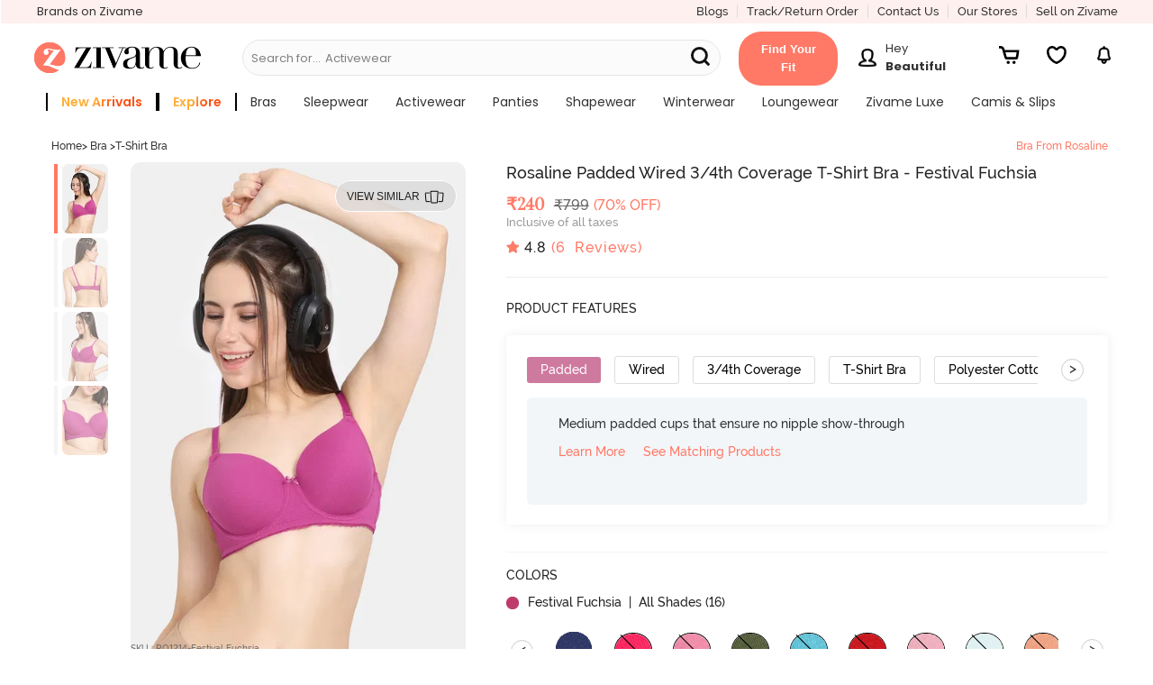

--- FILE ---
content_type: text/html; charset=utf-8
request_url: https://www.zivame.com/rosaline-padded-wired-3-4th-coverage-t-shirt-bra-festival-fuchsia-5.html?productId=621480&trksrc=category&trkid=multi-category
body_size: 54386
content:
<!DOCTYPE html><html class="no-js" lang="en"><head><title>Buy Rosaline Padded Wired 3/4th Coverage T-Shirt Bra - Festival Fuchsia at Rs.240 online | Bra online</title><meta charset="utf-8"><meta name="viewport" content="width=device-width,initial-scale=1,maximum-scale=5,minimum-scale=1"><meta name="referrer" content="no-referrer-when-downgrade"><meta name="keywords" content="Rosaline Padded Wired 3/4th Coverage T-Shirt Bra - Festival Fuchsia, Bras, T-Shirt Bra"><meta name="description" content="Shop online for Rosaline Padded Wired 3/4th Coverage T-Shirt Bra - Festival Fuchsia. Rosaline Bra for Women from Zivame. Online shopping for Bra at Rs.240. RO1214-Festival Fuchsia."><meta itemprop="description" content="Shop online for Rosaline Padded Wired 3/4th Coverage T-Shirt Bra - Festival Fuchsia. Rosaline Bra for Women from Zivame. Online shopping for Bra at Rs.240. RO1214-Festival Fuchsia."><meta property="og:description" content="Shop online for Rosaline Padded Wired 3/4th Coverage T-Shirt Bra - Festival Fuchsia. Rosaline Bra for Women from Zivame. Online shopping for Bra at Rs.240. RO1214-Festival Fuchsia."><meta name="twitter:description" content="Shop online for Rosaline Padded Wired 3/4th Coverage T-Shirt Bra - Festival Fuchsia. Rosaline Bra for Women from Zivame. Online shopping for Bra at Rs.240. RO1214-Festival Fuchsia."><meta name="authoring-tool" content="Adobe_Animate_CC"><meta name="msvalidate.01" content="71642356082E133D4B052534D31D77F2"><meta property="fb:app_id" content="437661689744906"><meta property="og:locale" content="en_US"><meta property="og:site_name" content="Zivame"><meta property="og:title" content="Buy Rosaline Padded Wired 3/4th Coverage T-Shirt Bra - Festival Fuchsia at Rs.240 online | Bra online"><meta itemprop="name" content="product"><meta name="twitter:title" content="Buy Rosaline Padded Wired 3/4th Coverage T-Shirt Bra - Festival Fuchsia at Rs.240 online | Bra online"><meta property="og:url" content="https://www.zivame.com"><meta name="twitter:url" content="https://www.zivame.com/rosaline-padded-wired-3-4th-coverage-t-shirt-bra-festival-fuchsia-5.html"><meta property="og:type" content="website"><meta name="twitter:site" content="@zivame"><meta name="theme-color" content="#ff7966"><meta property="og:image" content="//cdn.zivame.com/ik-seo/media/zcmsimages/configimages/RO1214-Festival Fuchsia/1_medium/rosaline-padded-wired-3-4th-coverage-t-shirt-bra-festival-fuchsia-5.JPG?t&#x3D;1713532243"><meta itemprop="image" content="//cdn.zivame.com/ik-seo/media/zcmsimages/configimages/RO1214-Festival Fuchsia/1_medium/rosaline-padded-wired-3-4th-coverage-t-shirt-bra-festival-fuchsia-5.JPG?t&#x3D;1713532243"><meta name="twitter:image" content="//cdn.zivame.com/ik-seo/media/zcmsimages/configimages/RO1214-Festival Fuchsia/1_medium/rosaline-padded-wired-3-4th-coverage-t-shirt-bra-festival-fuchsia-5.JPG?t&#x3D;1713532243"><meta name="google-site-verification" content="BCGq6c6o0s7WaF6A8pISGujxmP4pyK-1vkyKRZYfy4Q"><meta property="fb:product_uri" content="product://961214640680281/621480"><link href="//cdn.zivame.com" rel="preconnect"><link href="//cdn-cf.zivame.com" rel="preconnect"><link rel="preload" href="https://cdn.zivame.com/media/zcmsimages/configimages/RO1214-Festival Fuchsia/1_large.JPG?t=1713532243" as="image" crossorigin="anonymous"><link rel="preload" href="https://cdn.zivame.com/media/zcmsimages/configimages/RO1214-Festival Fuchsia/1_medium.JPG?t=1713532243" as="image" crossorigin="anonymous"><link rel="preload" href="https://cdn.zivame.com/public/build/main_product.5a42cdb5fc0d228057c1.js" as="script" crossorigin="anonymous"><style>@font-face{font-family:VideoJS;src:url([data-uri]) format("woff");font-weight:400;font-style:normal}.video-js .vjs-menu :not(.vjs-selected):focus:not(:focus-visible){background:0 0}.video-js :focus:not(:focus-visible){outline:0}@font-face{font-family:Poppins;font-style:normal;font-weight:400;font-display:swap;src:url(https://fonts.gstatic.com/s/poppins/v20/pxiEyp8kv8JHgFVrFJA.ttf) format("truetype")}@font-face{font-family:Poppins;font-style:normal;font-weight:500;font-display:swap;src:url(https://fonts.gstatic.com/s/poppins/v20/pxiByp8kv8JHgFVrLGT9V1s.ttf) format("truetype")}@font-face{font-family:Poppins;font-style:normal;font-weight:600;font-display:swap;src:url(https://fonts.gstatic.com/s/poppins/v20/pxiByp8kv8JHgFVrLEj6V1s.ttf) format("truetype")}@font-face{font-family:Poppins;font-style:normal;font-weight:700;font-display:swap;src:url(https://fonts.gstatic.com/s/poppins/v20/pxiByp8kv8JHgFVrLCz7V1s.ttf) format("truetype")}@font-face{font-family:VideoJS;src:url([data-uri]) format("woff");font-weight:400;font-style:normal}.video-js .vjs-menu :not(.vjs-selected):focus:not(:focus-visible){background:0 0}.video-js :focus:not(:focus-visible){outline:0}/*!normalize.css v3.0.3 | MIT License | github.com/necolas/normalize.css*/html{font-family:sans-serif;-ms-text-size-adjust:100%;-webkit-text-size-adjust:100%}body{margin:0}footer,header{display:block}a{background-color:transparent}a:active,a:hover{outline:0}strong{font-weight:700}h1{font-size:2em;margin:.67em 0}sup{font-size:75%;line-height:0;position:relative;vertical-align:baseline}sup{top:-.5em}img{border:0}svg:not(:root){overflow:hidden}hr{box-sizing:content-box;height:0}button,input{color:inherit;font:inherit;margin:0}button{overflow:visible}button{text-transform:none}button{-webkit-appearance:button;cursor:pointer}button::-moz-focus-inner,input::-moz-focus-inner{border:0;padding:0}input{line-height:normal}body,html{height:100%}*,:after,:before{-webkit-box-sizing:border-box;-moz-box-sizing:border-box;box-sizing:border-box}body,html{font-size:100%}body{background:#fff;color:#222;cursor:auto;font-family:helvetica neue,Helvetica,Roboto,Arial,sans-serif;font-style:normal;font-weight:400;line-height:150%;margin:0;padding:0;position:relative}a:hover{cursor:pointer}img{max-width:100%;height:auto}img{-ms-interpolation-mode:bicubic}.left{float:left!important}.right{float:right!important}.hide{display:none}img{display:inline-block;vertical-align:middle}.row{margin:0 auto;max-width:62.5rem;width:100%}.row:after,.row:before{content:" ";display:table}.row:after{clear:both}.column,.columns{padding-left:.9375rem;padding-right:.9375rem;width:100%;float:left}.columns+.columns:last-child{float:right}@media only screen{.column,.columns{position:relative;padding-left:.9375rem;padding-right:.9375rem;float:left}.small-3{width:25%}.small-4{width:33.3333333333%}.small-6{width:50%}.small-8{width:66.6666666667%}.small-9{width:75%}.small-12{width:100%}.small-offset-4{margin-left:33.3333333333%!important}}@media only screen and (min-width:48em){.column,.columns{position:relative;padding-left:.9375rem;padding-right:.9375rem;float:left}.medium-3{width:25%}.medium-4{width:33.3333333333%}.medium-5{width:41.6666666667%}.medium-7{width:58.3333333333%}.medium-12{width:100%}}@media only screen and (min-width:62em){.column,.columns{position:relative;padding-left:.9375rem;padding-right:.9375rem;float:left}.large-3{width:25%}.large-5{width:41.6666666667%}.large-6{width:50%}.large-7{width:58.3333333333%}.large-9{width:75%}.large-12{width:100%}}[class*=block-grid-]{display:block;padding:0;margin:0 -.625rem}[class*=block-grid-]:after,[class*=block-grid-]:before{content:" ";display:table}[class*=block-grid-]:after{clear:both}[class*=block-grid-]>li{display:block;float:left;height:auto;padding:0 .625rem 1.25rem}@media only screen{.small-block-grid-1>li{list-style:none;width:100%}.small-block-grid-1>li:nth-of-type(1n){clear:none}.small-block-grid-1>li:nth-of-type(1n+1){clear:both}}.breadcrumbs>:before{color:#aaa;content:"/";margin:0 .75rem;position:relative;top:1px}.button,button{-webkit-appearance:none;-moz-appearance:none;border-radius:0;border-style:solid;border-width:0;cursor:pointer;font-family:helvetica neue,Helvetica,Roboto,Arial,sans-serif;font-weight:400;line-height:normal;margin:0 0 1.25rem;position:relative;text-align:center;text-decoration:none;display:inline-block;padding:1rem 2rem 1.0625rem;font-size:1rem;background-color:#008cba;border-color:#007095;color:#fff;transition:background-color .3s ease-out}.button:focus,.button:hover,button:focus,button:hover{background-color:#007095}.button:focus,.button:hover,button:focus,button:hover{color:#fff}.button.alert,button.alert{background-color:#f04124;border-color:#cf2a0e;color:#fff}.button.alert:focus,.button.alert:hover,button.alert:focus,button.alert:hover{background-color:#cf2a0e}.button.alert:focus,.button.alert:hover,button.alert:focus,button.alert:hover{color:#fff}.button.large,button.large{padding:1.125rem 2.25rem 1.1875rem;font-size:1.25rem}.button.round,button.round{border-radius:1000px}button::-moz-focus-inner{border:0;padding:0}@media only screen and (min-width:48em){.button,button{display:inline-block}}.f-dropdown{display:none;left:-9999px;list-style:none;margin-left:0;position:absolute;background:#fff;border:solid 1px #ccc;font-size:.875rem;height:auto;max-height:none;width:100%;z-index:89;margin-top:2px;max-width:200px}.f-dropdown.open{display:block}.f-dropdown>:first-child{margin-top:0}.f-dropdown>:last-child{margin-bottom:0}.f-dropdown:before{border:inset 6px;content:"";display:block;height:0;width:0;border-color:transparent transparent #fff transparent;border-bottom-style:solid;position:absolute;top:-12px;left:10px;z-index:89}.f-dropdown:after{border:inset 7px;content:"";display:block;height:0;width:0;border-color:transparent transparent #ccc transparent;border-bottom-style:solid;position:absolute;top:-14px;left:9px;z-index:88}form{margin:0 0 1rem}input:not([type]),input[type=email],input[type=text]{-webkit-appearance:none;-moz-appearance:none;border-radius:0;background-color:#fff;border-style:solid;border-width:1px;border-color:#ccc;box-shadow:inset 0 1px 2px rgba(0,0,0,.1);color:rgba(0,0,0,.75);display:block;font-family:inherit;font-size:.875rem;height:2.3125rem;margin:0 0 1rem;padding:.5rem;width:100%;-webkit-box-sizing:border-box;-moz-box-sizing:border-box;box-sizing:border-box;-webkit-transition:border-color .15s linear,background .15s linear;-moz-transition:border-color .15s linear,background .15s linear;-ms-transition:border-color .15s linear,background .15s linear;-o-transition:border-color .15s linear,background .15s linear;transition:border-color .15s linear,background .15s linear}input:not([type]):focus,input[type=email]:focus,input[type=text]:focus{background:#fafafa;border-color:#999;outline:0}input:not([type]):disabled,input[type=email]:disabled,input[type=text]:disabled{background-color:#ddd;cursor:default}::-webkit-input-placeholder{color:#666}:-moz-placeholder{color:#666}::-moz-placeholder{color:#666}:-ms-input-placeholder{color:#666}.reveal-modal{border-radius:3px;display:none;position:absolute;top:0;visibility:hidden;width:100%;z-index:1005;left:0;background-color:#fff;padding:1.875rem;border:solid 1px #666;box-shadow:0 0 10px rgba(0,0,0,.4)}@media only screen and (max-width:47.9375em){.reveal-modal{min-height:100vh}}.reveal-modal>:first-child{margin-top:0}.reveal-modal>:last-child{margin-bottom:0}@media only screen and (min-width:48em){.reveal-modal{left:0;margin:0 auto;max-width:62.5rem;right:0;width:80%}}@media only screen and (min-width:48em){.reveal-modal{top:6.25rem}}.reveal-modal .close-reveal-modal{color:#aaa;cursor:pointer;font-size:2.5rem;font-weight:700;line-height:1;position:absolute;top:.625rem;right:1.375rem}.has-tip{border-bottom:dotted 1px #ccc;color:#333;cursor:help;font-weight:700}.has-tip:focus,.has-tip:hover{border-bottom:dotted 1px #003f54;color:#ff7966}.text-left{text-align:left!important}.text-right{text-align:right!important}.text-center{text-align:center!important}div,form,h1,h2,h3,h4,li,p,ul{margin:0;padding:0}a{color:#008cba;line-height:inherit;text-decoration:none}a:focus,a:hover{color:#0078a0}a img{border:none}p{font-family:inherit;font-size:1rem;font-weight:400;line-height:1.6;margin-bottom:1.25rem;text-rendering:optimizeLegibility}h1,h2,h3,h4{color:#222;font-family:helvetica neue,Helvetica,Roboto,Arial,sans-serif;font-style:normal;font-weight:400;line-height:1.4;margin-bottom:.5rem;margin-top:.2rem;text-rendering:optimizeLegibility}h1{font-size:2.125rem}h2{font-size:1.6875rem}h3{font-size:1.375rem}h4{font-size:1.125rem}hr{border:solid #ddd;border-width:1px 0 0;clear:both;height:0;margin:1.25rem 0 1.1875rem}i{font-style:italic;line-height:inherit}strong{font-weight:700;line-height:inherit}ul{font-family:inherit;font-size:1rem;line-height:1.6;list-style-position:outside;margin-bottom:1.25rem}ul{margin-left:1.1rem}@media only screen and (min-width:48em){h1,h2,h3,h4{line-height:1.4}h1{font-size:2.75rem}h2{font-size:2.3125rem}h3{font-size:1.6875rem}h4{font-size:1.4375rem}}@media print{*{background:0 0!important;color:#000!important;box-shadow:none!important;text-shadow:none!important}a,a:visited{text-decoration:underline}a[href]:after{content:" (" attr(href) ")"}a[href^="#"]:after,a[href^="javascript:"]:after{content:""}img{page-break-inside:avoid}img{max-width:100%!important}@page{margin:.34in}h2,h3,p{orphans:3;widows:3}h2,h3{page-break-after:avoid}}@media only screen{.hide-for-large-up{display:inherit!important}.show-for-large-up,.show-for-medium-up{display:none!important}}@media only screen and (min-width:48em){.hide-for-large-up,.show-for-medium-up{display:inherit!important}.show-for-large-up{display:none!important}}@media only screen and (min-width:62em){.show-for-large-up,.show-for-medium-up{display:inherit!important}.hide-for-large-up{display:none!important}}@media only screen and (min-width:87.5625em){.show-for-large-up,.show-for-medium-up{display:inherit!important}.hide-for-large-up{display:none!important}}@media only screen and (min-width:112.5625em){.show-for-large-up,.show-for-medium-up{display:inherit!important}.hide-for-large-up{display:none!important}}.lnr{font-family:Linearicons;speak:none;font-style:normal;font-weight:400;font-variant:normal;text-transform:none;line-height:1;-webkit-font-smoothing:antialiased;-moz-osx-font-smoothing:grayscale;font-display:swap}.lnr-cross:before{content:""}@font-face{font-family:FontAwesome;src:url(//cdn-cf.zivame.com/intl/assets/fonts/fontawesome-webfont.eot?v=4.6.1);src:url(//cdn-cf.zivame.com/intl/assets/fonts/fontawesome-webfont.eot?#iefix&v=4.6.1) format("embedded-opentype"),url(//cdn-cf.zivame.com/intl/assets/fonts/fontawesome-webfont.woff2?v=4.6.1) format("woff2"),url(//cdn-cf.zivame.com/intl/assets/fonts/fontawesome-webfont.woff?v=4.6.1) format("woff"),url(//cdn-cf.zivame.com/intl/assets/fonts/fontawesome-webfont.ttf?v=4.6.1) format("truetype"),url(//cdn-cf.zivame.com/intl/assets/fonts/fontawesome-webfont.svg?v=4.6.1#fontawesomeregular) format("svg");font-weight:400;font-style:normal;font-display:swap}.icon-heart:before{content:""}.icon-play:before{content:""}.icon-calculator2:before{content:""}.icon-telephone:before{content:""}.icon-ruler:before{content:""}body{height:100vh}:focus{outline:0}*{-webkit-tap-highlight-color:transparent}.row{max-width:100rem}.column,.columns{padding-left:1.5rem;padding-right:1.5rem}.overlay{background-color:#000;opacity:0;position:fixed;width:0;height:0;transition:opacity .5s ease 0s,width .1s ease .5s,height .1s ease .5s;-webkit-transition:opacity .5s ease 0s,width .1s ease .5s,height .1s ease .5s;-moz-transition:opacity .5s ease 0s,width .1s ease .5s,height .1s ease .5s;z-index:6}span.lnr-cross{cursor:pointer}.carts{cursor:pointer;background-position:50% 15%;background-size:20px 20px}#product-color-slider,#product-size-slider,#similar-product-slider,.rightSlider{position:fixed;height:100%;background:#eee!important;top:0;z-index:10;font-family:playfair_displayregular,times new roman,Times,serif;box-shadow:none;transition:all .5s ease-in-out;contain:layout}@font-face{font-family:ralewaybold;font-style:normal;src:url(//cdn-cf.zivame.com/intl/assets/fonts-cdn/raleway-bold-webfont.eot);src:url(//cdn-cf.zivame.com/intl/assets/fonts-cdn/raleway-bold-webfont.eot?#iefix) format("embedded-opentype"),url(//cdn-cf.zivame.com/intl/assets/fonts-cdn/raleway-bold-webfont.woff2) format("woff2"),url(//cdn-cf.zivame.com/intl/assets/fonts-cdn/raleway-bold-webfont.woff) format("woff"),url(//cdn-cf.zivame.com/intl/assets/fonts-cdn/raleway-bold-webfont.ttf) format("truetype");font-display:swap}@font-face{font-family:ralewaymedium;font-weight:400;font-style:normal;src:url(//cdn-cf.zivame.com/intl/assets/fonts-cdn/raleway-medium-webfont.eot);src:url(//cdn-cf.zivame.com/intl/assets/fonts-cdn/raleway-medium-webfont.eot?#iefix) format("embedded-opentype"),url(//cdn-cf.zivame.com/intl/assets/fonts-cdn/raleway-medium-webfont.woff2) format("woff2"),url(//cdn-cf.zivame.com/intl/assets/fonts-cdn/raleway-medium-webfont.woff) format("woff"),url(//cdn-cf.zivame.com/intl/assets/fonts-cdn/raleway-medium-webfont.ttf) format("truetype");font-display:swap}@font-face{font-family:playfair_displaybold;font-weight:400;font-style:normal;src:url(//cdn-cf.zivame.com/intl/assets/fonts-cdn/playfairdisplay-bold-webfont.eot);src:url(//cdn-cf.zivame.com/intl/assets/fonts-cdn/playfairdisplay-bold-webfont.eot?#iefix) format("embedded-opentype"),url(//cdn-cf.zivame.com/intl/assets/fonts-cdn/playfairdisplay-bold-webfont.woff2) format("woff2"),url(//cdn-cf.zivame.com/intl/assets/fonts-cdn/playfairdisplay-bold-webfont.woff) format("woff"),url(//cdn-cf.zivame.com/intl/assets/fonts-cdn/playfairdisplay-bold-webfont.ttf) format("truetype");font-display:swap}@font-face{font-family:playfair_displayitalic;font-weight:italic;font-style:normal;src:url(//cdn-cf.zivame.com/intl/assets/fonts-cdn/playfairdisplay-italic-webfont.eot);src:url(//cdn-cf.zivame.com/intl/assets/fonts-cdn/playfairdisplay-italic-webfont.eot?#iefix) format("embedded-opentype"),url(//cdn-cf.zivame.com/intl/assets/fonts-cdn/playfairdisplay-italic-webfont.woff2) format("woff2"),url(//cdn-cf.zivame.com/intl/assets/fonts-cdn/playfairdisplay-italic-webfont.woff) format("woff"),url(//cdn-cf.zivame.com/intl/assets/fonts-cdn/playfairdisplay-italic-webfont.ttf) format("truetype");font-display:swap}@font-face{font-family:playfair_displayregular;font-weight:400;font-style:normal;src:url(//cdn-cf.zivame.com/intl/assets/fonts-cdn/playfairdisplay-regular-webfont.eot);src:url(//cdn-cf.zivame.com/intl/assets/fonts-cdn/playfairdisplay-regular-webfont.eot?#iefix) format("embedded-opentype"),url(//cdn-cf.zivame.com/intl/assets/fonts-cdn/playfairdisplay-regular-webfont.woff2) format("woff2"),url(//cdn-cf.zivame.com/intl/assets/fonts-cdn/playfairdisplay-regular-webfont.woff) format("woff"),url(//cdn-cf.zivame.com/intl/assets/fonts-cdn/playfairdisplay-regular-webfont.ttf) format("truetype");font-display:swap}@font-face{font-family:Linearicons;font-weight:400;font-style:normal;src:url(//cdn-cf.zivame.com/intl/assets/fonts-cdn/Linearicons.eot);src:url(//cdn-cf.zivame.com/intl/assets/fonts-cdn/Linearicons.eot?#iefix) format("embedded-opentype"),url(//cdn-cf.zivame.com/intl/assets/fonts-cdn/Linearicons.woff2) format("woff2"),url(//cdn-cf.zivame.com/intl/assets/fonts-cdn/Linearicons.woff) format("woff"),url(//cdn-cf.zivame.com/intl/assets/fonts-cdn/Linearicons.ttf) format("truetype");font-display:swap}[class*=" icon-"],[class^=icon-]{font-family:Linearicons;font-weight:400;font-style:normal;font-variant:normal;line-height:1;text-transform:none;-webkit-font-feature-settings:"liga";-moz-font-feature-settings:"liga";-moz-font-feature-settings:"liga=1";-ms-font-feature-settings:"liga" 1;-o-font-feature-settings:"liga";font-feature-settings:"liga";-webkit-font-smoothing:antialiased;-moz-osx-font-smoothing:grayscale;speak:none}html{font-size:10px}body{font-family:ralewaymedium,helvetica,arial,sans-serif}a{font-family:ralewaymedium,helvetica,arial,sans-serif;text-decoration:none;color:#333}a:active,a:focus,a:hover{color:#ff7966}.fw-800{font-weight:800}.fs-10{font-size:1rem}.fs-12{font-size:1.2rem}.fs-13{font-size:1.3rem}.fs-14{font-size:1.4rem!important}.fs-15{font-size:1.5rem}.fs-18{font-size:1.8rem}.fs-20{font-size:2rem}.fs-22{font-size:2.2rem}.ff-rm{font-family:ralewaymedium,helvetica,arial,sans-serif!important}.ff-rr{font-family:ralewaymedium,helvetica,arial,sans-serif}.ff-pr{font-family:playfair_displayregular,times new roman,Times,serif}.pd-all0{padding:0}.pd-all5{padding:.5rem}.pd-tb5{padding-top:.5rem;padding-bottom:.5rem}.pd-tb10{padding-top:1rem;padding-bottom:1rem}.pd-tb15{padding-top:1.5rem;padding-bottom:1.5rem}.pd-tb20{padding-top:2rem;padding-bottom:2rem}.pd-lr0{padding-right:0;padding-left:0}.pd-lr10{padding-right:1rem;padding-left:1rem}.pd-lr15{padding-right:1.5rem;padding-left:1.5rem}.pd-t5{padding-top:.5rem}.pd-t10{padding-top:1rem}.pd-t15{padding-top:1.5rem}.pd-b5{padding-bottom:.5rem}.pd-r0{padding-right:0}.pd-r5{padding-right:.5rem}.pd-r10{padding-right:1rem}.pd-r15{padding-right:1.5rem}.pd-l5{padding-left:.5rem}.pd-l10{padding-left:1rem}.pd-l15{padding-left:1.5rem}.pd-l20{padding-left:2rem}.mr-all0{margin:0}.mr-lr10{margin-right:1rem;margin-left:1rem}.mr-b0{margin-bottom:0}.mr-t5{margin-top:.5rem}.mr-b0{margin-bottom:0}.mr-b5{margin-bottom:.5rem}.mr-b10{margin-bottom:1rem}.mr-tb5{margin-top:.5rem;margin-bottom:.5rem}.mr-r5{margin-right:.5rem}.mr-r10{margin-right:1rem!important}.mr-l15{margin-left:1.5rem}.h-100{height:100%}.clear-both{clear:both}.inline-blk{display:inline-block}.text-center{text-align:center}.text-left{text-align:left}.text-right{text-align:right}.pos-relative{position:relative}.ht-0{height:0}.pointer{cursor:pointer}.br-r{border-right:solid 1px #ddd}.br-l-l{border-left:solid 1px #eee}.pink{color:#ff7966!important}.black{color:#000!important}.white{color:#fff}.midgrey{color:#666}.lightfont{color:#999}.white-light-6{color:#999}.bgc-white{background-color:#fff}.bgc-backgroundGrey{background-color:#f0f0f0}.bgc-black{background-color:#000}.button:focus,.button:hover,button:focus,button:hover{background-color:#ff7966}button{cursor:pointer;font-family:ralewaymedium,helvetica,arial,sans-serif;font-weight:400;line-height:normal;position:relative;display:inline-block;padding:1rem 2rem;font-size:1.2rem;letter-spacing:.2rem;background-color:#ff7966;color:#fff}.tt-up{text-transform:uppercase}.tt-ca{text-transform:capitalize}.tt-none{text-transform:none}.z-input input[type=email]{height:auto;font-size:1.4rem;font-weight:400;line-height:1.5;padding:1rem;color:#666;border:1px solid #ccc}.carts{position:relative}.carts:before{font-size:1.6rem!important;line-height:40px;margin-left:4px;color:#f48583}.carts img{position:absolute;top:50%;left:50%;transform:translate(-50%,-50%)}.round{border:1px solid #eee;border-radius:50%}ul{list-style-type:none}input{font-family:ralewaymedium,helvetica,arial,sans-serif;font-size:1.2rem;font-weight:700;padding:10px;text-transform:uppercase;color:#666}.f-dropdown.open::after,.f-dropdown.open::before{display:none!important}.z-uppercase{text-transform:uppercase}.z-input{font-size:1.28rem;font-weight:500;text-transform:none!important;color:#999;background:#fff}input::-webkit-input-placeholder{color:#aaa!important;font-family:ralewaymedium,helvetica,arial,sans-serif}.button:focus,button:focus{outline:0!important}.button.alert,button.alert{border:none!important;background-color:#ff7966!important}input{box-shadow:none!important}.z-padding0{padding:0!important}.z-paddingBottom5{padding-bottom:5rem}.z-bold{font-weight:700}.block-center{display:flex;align-items:center;justify-content:center}.block-jc-sb{display:flex;align-items:center;justify-content:space-between}.block-jc-se{display:flex;align-items:center;justify-content:space-evenly}.block-jc-sa{display:flex;align-items:center;justify-content:space-around}.fg-45{flex-grow:.45}.z-block-section{display:block}@media screen and (max-width:400px){#product-color-slider,#product-size-slider,#similar-product-slider,.rightSlider{width:100%;right:-100%}.z-lSliderWidth{width:100%;left:-100%}}@media screen and (min-width:400.63px){#product-color-slider,#product-size-slider,#similar-product-slider,.rightSlider{width:40.6rem;right:-40.6rem}.z-lSliderWidth{width:40.6rem;left:-40.6rem}}@media(max-width:767px){html{font-size:9px}.zClose .lnr-cross{font-size:2.4rem!important}}.z-bg-pink{background:#ff7966}@media screen and (max-width:320px){html{font-size:9px}}#store-login input.borderBox{color:#333;min-height:45px;vertical-align:top;font-size:16px;line-height:42px;text-decoration:none;font-size:1.3rem;font-family:ralewaymedium,helvetica,arial,sans-serif;font-weight:500;border-width:1px;border-color:#666;background:#eee;text-align:left;padding-left:1.4rem;text-transform:none}.flex{display:-webkit-box;display:-webkit-flex;display:-ms-flexbox;display:-moz-box;display:flex!important}.flex-d-r{flex-direction:row}.flex-end{align-items:flex-end}@font-face{font-family:fontello;src:url(//cdn-cf.zivame.com/intl/assets/fonts-cdn/fontello.eot);src:url(//cdn-cf.zivame.com/intl/assets/fonts-cdn/fontello.eot#iefix) format("embedded-opentype"),url(//cdn-cf.zivame.com/intl/assets/fonts-cdn/fontello.woff2) format("woff2"),url(//cdn-cf.zivame.com/intl/assets/fonts-cdn/fontello.woff) format("woff"),url(//cdn-cf.zivame.com/intl/assets/fonts-cdn/fontello.ttf) format("truetype"),url(//cdn-cf.zivame.com/intl/assets/fonts-cdn/fontello.svg?) format("svg");font-weight:400;font-style:normal;font-display:swap}[class*=" ziv-"]:before,[class^=ziv-]:before{font-family:fontello;font-style:normal;font-weight:400;speak:none;display:inline-block;text-decoration:inherit;width:1em;margin-right:.2em;text-align:center;font-variant:normal;text-transform:none;line-height:1em;margin-left:.2em;-webkit-font-smoothing:antialiased;-moz-osx-font-smoothing:grayscale}.ziv-thin-fit:before{content:""}.overlay-body{background-color:#000;opacity:0;position:fixed;width:0;height:0;top:11rem}header{position:relative;height:72px;background:linear-gradient(to bottom,#fbfbfb 0,#eee 100%)}@media(min-width:991px){header{height:50px}header .header-logo{display:none}header .header-logo-div-left{display:block}}@media(max-width:990px){header .header-logo-div-left{display:none}header .header-logo{display:block}}@media only screen and (max-width:61.9375em){header a.logo{text-align:left}}header a.logo img{position:relative;height:4rem;width:auto}header .hd-topmenu{padding-left:1rem;padding-right:1rem}@media(max-width:990px){.new-header-container{height:55px!important}.carts{margin-left:1.2rem!important;padding-top:.6rem!important}}@media only screen and (max-width:47.9375em){.fixedMobile{height:72px;transition:all .5s ease}.fixedMobile .header-logo{text-align:left}.fixedMobile .header-logo{margin-top:1rem;transition:all .5s ease}.fixedMobile header a.logo img{height:3rem;transition:all .5s ease}}@media screen and (max-width:320px){.fixedMobile header a.logo img{height:2.8rem}}@media screen and (max-width:768px)and (min-width:641px){.new-header-container{height:8rem}.new-header-container .header-logo{text-align:left!important;margin-top:1.5rem}}@media screen and (max-width:1024px)and (min-width:991px){.new-header-container{height:11rem}}@media screen and (max-width:1024px)and (min-width:769px){.new-header-container .header-logo{text-align:left!important}.new-header-container .header-container-bottom-row{padding-left:0}.new-header-container .header-dd-menu-link{padding-left:1rem}}.has-tip{font-weight:400;border:0}.has-tip:hover{font-weight:400;border:0}.text-right{text-align:right}footer{color:#eee;overflow:hidden}.search-links{margin:5px;display:inline-block;width:20em;vertical-align:middle}.search-links a{text-decoration:none;font-family:ralewaymedium,helvetica,arial,sans-serif,sans-serif;font-size:13px;font-weight:400;line-height:1.71;color:#676767}.footer-address{font-size:1.4rem;line-height:2.1rem;color:#676767;margin-bottom:.25rem}.copyright{font-size:1.4rem!important;color:#989898!important;padding-top:15px;padding-bottom:10px;font-family:ralewaymedium,helvetica,arial,sans-serif}.footer_social_media{font-size:1.8rem!important;color:#989898;padding-right:10px;margin-bottom:0}.pay_using h4{font-size:1.6rem;font-family:ralewaymedium,helvetica,arial,sans-serif;color:#333;padding-bottom:8px}.pay_using_new{font-family:Poppins!important}.pay_secure h4{font-size:1.6rem;font-family:ralewaymedium,helvetica,arial,sans-serif;color:#333;padding-bottom:8px;text-align:right}.pay_secure_new{font-family:Poppins!important}@media only screen and (min-device-width:320px)and (max-device-width:480px){.search-links{margin:5px;display:inline-block;width:16rem}.search-links a{text-decoration:none;font-family:ralewaymedium,sans-serif;font-size:13px;font-weight:400;line-height:1.71;color:#676767}.pay_using h4{font-size:1.4rem!important;text-align:center}.pay_secure h4{font-size:1.4rem!important;text-align:center}.pay_using{padding-bottom:5px!important}}.more-info{font-weight:500;color:#ff1d25}.more-info:hover{text-decoration:underline;color:#ff1d25}#product-page{overflow-x:hidden;min-height:100rem;padding-top:9rem}@media only screen and (max-width:47.9375em){#product-page{padding-top:72px}}.add-to-cart-btn{display:inline-block;margin:0;padding:0;color:#fff;background-color:transparent;font-size:1.3rem}.add-to-cart-btn:active,.add-to-cart-btn:focus,.add-to-cart-btn:hover,.add-to-cart-btn:visited{background-color:transparent}#product-size-slider .notify{width:50%;font-size:1.6rem;letter-spacing:.1rem;padding-top:.7rem;padding-bottom:.7625rem}#product-size-slider .notify:hover{background-color:#ff0587!important}#product-size-slider .email-box{border-radius:3rem;padding-top:.3rem;padding-bottom:.3325rem;font-size:1.3rem!important;text-transform:none}#product-size-slider .notify-msg .text-msg{text-align:justify}@media only screen and (max-width:47.9375em){#product-size-slider .text-msg{color:#333}}#product-size-slider .z-input .darkred{color:#ff1d25}#product-size-slider .products-pos{padding-right:3rem;padding-left:2rem}#product-size-slider .product-size-options{overflow-y:auto!important;-webkit-overflow-scrolling:touch!important;height:90%;margin-right:-1.5rem;font-family:ralewaymedium,helvetica,arial,sans-serif}#product-size-slider .product-size-options .eg-bubble{padding:.2rem 1.5rem;border:1px solid #000;border-radius:40px;overflow:hidden;position:relative}#product-size-slider .product-size-options .eg-bubble .cross-mark{border-bottom:1px solid #000;-webkit-transform:rotate(20deg);transform:rotate(20deg);position:absolute;bottom:.8rem;right:0;width:3rem}#product-size-slider .product-size-options .tap-to{margin-left:1.5rem;text-transform:capitalize;color:#000;font-size:1.2rem}#product-size-slider .product-size-options .sel-sizes{overflow:hidden;padding-right:1.5rem}#product-size-slider .product-size-options .size-info{margin-top:0}#product-size-slider .select-size h3{padding:1rem 0;font-family:playfair_displayitalic,times new roman,Times,serif;font-size:1.8rem;color:#333;margin:0}#product-size-slider .select-size .sizing-help{padding:1.8rem 5rem 1rem 0;text-align:right;letter-spacing:.2rem;text-transform:uppercase;color:#ff7966;font-family:ralewaymedium,helvetica,arial,sans-serif;font-size:1.4rem}#product-size-slider .cart-btns{position:absolute;bottom:0;width:100%}#product-size-slider .cart-btns .add-to-cart-btn,#product-size-slider .cart-btns .fav-btn{padding:1.5rem;color:#fff;border:0;background-color:#999;font-size:1.5rem;margin:0}#product-size-slider .cart-btns .fav-btn{margin-right:0;background-color:#333;cursor:pointer}#product-size-slider .size-info .cant-find{color:#ff7966;padding:1.5rem;font-size:1.4rem;font-family:ralewaymedium,helvetica,arial,sans-serif}#product-size-slider .size-info .more-info{background-color:#eee;color:#333;font-size:1.6rem;text-decoration:none;padding:3.5rem 1.5rem 2rem 2rem;margin-bottom:5rem}#product-size-slider .size-info .more-info p{margin-bottom:2rem}#product-size-slider .size-info .more-info ul li{font-size:1.2rem;text-transform:capitalize;font-family:ralewaymedium,helvetica,arial,sans-serif;padding-bottom:2rem}#product-size-slider .size-info .more-info ul li i{padding-right:1rem}#product-size-slider .size-info .more-info ul li a{font-family:ralewaymedium,helvetica,arial,sans-serif}#product-color-slider .product-color-container{overflow-x:hidden;overflow-y:auto;-webkit-overflow-scrolling:touch;background:#fff}#product-color-slider .more-colors .product-color-options{margin-right:-1.5rem}#product-color-slider .more-colors{background:#fff}#product-color-slider .more-colors h3{padding:1rem;font-family:playfair_displayitalic,times new roman,Times,serif;font-size:1.6rem}#similar-product-slider .similar-product-container{overflow-x:hidden;overflow-y:auto;-webkit-overflow-scrolling:touch;background:#fff;height:100%}.cat-right-slider .zClose .lnr-cross{font-size:1.4rem!important;padding:.6rem;background:#fff;border-radius:50%;border:1px solid #ddd}.cat-right-slider .product-details{padding:2rem 0 1rem;background:#fff;font-family:ralewaymedium,helvetica,arial,sans-serif}.cat-right-slider .product-details .product-image .image{max-width:100%;height:auto;width:7.5rem;height:7.5rem;border-radius:50%;border-radius:50%;background-position:top center;background-size:cover;display:block}.cat-right-slider .product-details .product-name{font-size:1.2rem;line-height:1.8rem;color:#666;padding:0 1rem 1rem 0}.cat-right-slider .product-details .favorites{color:#999}.cat-right-slider .product-details .product-rating{color:#fff}.cat-right-slider .product-details .product-price{text-decoration:initial}.cat-right-slider .product-details .product-price .old{text-decoration:line-through;color:#999}.cat-right-slider .product-details .product-price .new{text-decoration:initial}.z-category .cat-sub-nav .side-nav li a:not(:focus):hover{color:#fff;background-color:#ce7a9e}@media(max-width:767px){.add-to-cart-btn{min-width:auto}.cat-right-slider .product-details .product-image .image{width:6rem;height:6rem}}/*!PhotoSwipe main CSS by Dmitry Semenov | photoswipe.com | MIT license*/.has-tip{font-weight:400}::-ms-input-placeholder,::-webkit-input-placeholder,input::-moz-placeholder{color:#999;font-size:1.2rem;font-family:ralewaymedium,helvetica,arial,sans-serif!important}.z-scroll::-webkit-scrollbar{width:1.2rem}.z-scroll:hover::-webkit-scrollbar{width:1.2rem;position:absolute;background-color:transparent;border:0;box-shadow:none}.z-scroll:hover::-webkit-scrollbar-thumb{background:-moz-linear-gradient(left,rgba(0,0,0,0) 25%,rgba(0,0,0,.3) 26%,rgba(0,0,0,.3) 74%,rgba(0,0,0,0) 75%);background:-webkit-linear-gradient(left,rgba(0,0,0,0) 25%,rgba(0,0,0,.3) 26%,rgba(0,0,0,.3) 74%,rgba(0,0,0,0) 75%);background:linear-gradient(to right,rgba(0,0,0,0) 25%,rgba(0,0,0,.3) 26%,rgba(0,0,0,.3) 74%,rgba(0,0,0,0) 75%);outline:0 solid #708090;border-radius:2rem}.z-scroll::-webkit-scrollbar-track{-webkit-box-shadow:inset 0 0 6px rgba(0,0,0,.3);box-shadow:none}.z-scroll::-webkit-scrollbar-thumb{background:0 0}.bra-size-chart.accordion .accordion-navigation>a:first,.bra-size-chart.accordion dd>a:first{border-top:1px solid #eee}.z-server-errormsg-email{color:#ff1d25}.zSearchButton.menuSearchBtn{font-family:Linearicons;text-transform:lowercase;padding:0;width:30px;color:#666;background-color:transparent;font-variant-ligatures:common-ligatures;top:13px;right:5%}.zSearchButton.menuSearchBtn.new-menuSearchBtn{top:7px}.zSearchButton{border-radius:50px;padding:8px;margin:0;display:inline-block;width:20%;right:6%;position:absolute;top:18px;color:#fff;background:#ff7966;border:none;height:34px;outline:0}@media only screen and (max-width:47.9375em){.zSearchBar{letter-spacing:0}.zSearchBar.search-input{padding-right:45px!important;text-transform:capitalize}.zSearchBar.search-input:focus{padding-right:45px!important}}.new-header-searchbar .zSearchBar.search-input{padding-right:3rem!important;text-transform:none;font-weight:400;opacity:.5}.new-header-searchbar .zSearchBar.search-input:focus{padding-right:3rem!important}.new-header-searchbar .zSearchBar{height:4rem!important;margin:0 auto!important;font-size:1.5rem!important;border-radius:50px!important;font-family:Poppins!important;letter-spacing:1px;padding-left:2rem!important}.autoComplete{overflow-x:hidden;overflow-y:auto;-webkit-overflow-scrolling:touch;width:100%;max-width:90%;margin-top:0;margin-left:1.4rem;border:0;z-index:100;top:45px!important}@media(max-width:991px){.autoComplete{top:5rem!important;left:0!important;bottom:0;width:100%!important;margin-left:0;max-width:none;height:calc(100vh - 45px)!important;overflow-y:auto;background-color:transparent;box-shadow:0 1px #ccc}}@media only screen and (max-width:991px)and (min-width:48em){.autoComplete{left:0!important;width:100%!important}}.autoComplete ul{margin:0;list-style:disc;background-color:#fff;box-shadow:0 0 1px 0 rgba(0,0,0,.2);border-top:1px solid #ccc}.zClose{background:0 0;text-align:center;position:absolute;width:auto;z-index:10;right:0;padding:10px}.zClose .lnr-cross{color:#333;font-size:1.8rem}.eight-cols::-webkit-scrollbar:horizontal,.five-cols::-webkit-scrollbar:horizontal,.six-cols::-webkit-scrollbar:horizontal{height:10px}@media only screen and (min-width:48em)and (max-width:61.9375em){.footer_social_media{font-size:1.6rem!important;padding-right:6px!important}}.leftSlider{transition:all .5s ease-in;height:100%;position:fixed;top:0;background:#eee;z-index:6;font-family:playfair_displayregular;box-shadow:none}.text-center{text-align:center}.image{position:relative}.image:after,.image:before{position:absolute;opacity:0;transition:all .5s;-webkit-transition:all .5s}.image:after{content:"\a";width:100%;height:100%;top:0;left:0;background:-moz-linear-gradient(top,rgba(0,0,0,0) 21%,#000 100%);background:-webkit-linear-gradient(top,rgba(0,0,0,0) 21%,#000 100%);background:linear-gradient(to bottom,rgba(0,0,0,0) 21%,#000 100%);border:5px solid #fff}.image:before{content:attr(data-content);width:100%;color:#fff;z-index:1;top:0;padding:4px 10px;text-align:center;box-sizing:border-box;-moz-box-sizing:border-box}@media only screen and (min-width:48em)and (max-width:61.9375em){.footer_social_media{font-size:1.6rem!important;padding-right:6px!important}}@media only screen and (max-width:1024px){h3{font-size:1.45rem}h2{font-size:1.6rem}}.ff-p{font-family:Poppins;font-weight:400}.ff-p-sb{font-family:Poppins;font-weight:600}.ff-p-bold{font-family:Poppins;font-weight:700}.new-header-container-top-row{display:flex;display:-webkit-flex;display:-ms-flexbox;background-color:#fef0ef;z-index:10;margin:0 -5.5%;padding:.5rem 3rem;width:100vw}@media screen and (max-width:425px){.new-header-container-top-row{font-size:1.2rem}}@media screen and (max-width:768px){.new-header-container-top-row{margin:0}}.new-header-container{font-family:Poppins;background-color:#fff}.new-header-container.navbar-fixed-top{position:fixed;z-index:5;width:100%;transition:all .5s ease;top:0;background-color:#fff}.new-header-container .header-top{max-width:90%;margin:auto;height:0}@media screen and (max-width:990px){.new-header-container .header-top{max-width:100%;background:#fff}}@media(min-width:991px){.new-header-container{height:15rem}}.new-header-container .header-desktop{margin:0 -5.5%;padding:.5rem 3rem;width:100vw}.new-header-container .header-desktop .desktop-logo{height:5rem}.new-header-container .header-desktop .profile-container .profile-icon{height:2rem}.new-header-container .header-desktop .header-icon{height:2rem;width:auto}.new-header-container .header-desktop .header-searchbar-box{position:relative;margin:0 3rem;flex-grow:1;height:6rem}.new-header-container .header-desktop .header-searchbar-box .headerSearchButton{position:absolute;top:30%;right:2.5%;width:2rem}.new-header-container .header-desktop .header-searchbar-box .dynamic-placeholder{position:absolute;top:35%;left:2%;z-index:-1}.new-header-container .header-desktop .header-searchbar-box input:focus+.dynamic-placeholder{display:none}.new-header-container .msite-header{transition:background-color 1s ease-in-out,background-image 1s ease-in-out,height 500s ease-in-out;box-shadow:0 5px 5px 0 rgba(106,106,106,.1)}.new-header-container .header-icons-msite{box-shadow:0 0 15px 0 rgba(230,234,244,.5);border-radius:2.5rem;max-width:20rem;height:4rem}.new-header-container .header-icons-msite .header-icon{height:1.7rem;width:auto}.desktop-header-icons{text-align:center;font-size:1.6rem}.desktop-header-icons>a{width:30px;height:40px;margin:auto 1rem}.user-name{white-space:nowrap;overflow:hidden;text-overflow:ellipsis;width:100px}.header-container-bottom-row .header-dd-menu-div{display:table;margin:0 auto;width:auto;overflow:auto;position:relative}.header-container-bottom-row .header-dd-menu-div ul{overflow:hidden;line-height:1.8;height:3.6rem}.header-container-bottom-row .header-dd-menu-list a.header-dd-menu-link{display:block;padding-bottom:1rem}.header-container-bottom-row .menu-subcategory{overflow:auto}.header-container-bottom-row .f-dropdown{overflow:auto;max-width:100%;width:auto;top:3.3rem!important;z-index:7;transition-delay:0s,0s,.3s}.header-container-bottom-row .f-dropdown.new{top:3.1rem!important}.header-container-bottom-row .menu-listsubbox:hover .title .submenu-title{border-bottom:2px solid #ff7966}.header-container-bottom-row .menu-listitem a{line-height:18px}.header-container-bottom-row .menu-listitem a.new{letter-spacing:0;line-height:1.58;padding-top:16px}.header-container-bottom-row .desk-menu-icon{position:absolute;padding-top:0;height:14px;padding-left:0}.header-container-bottom-row .desk-menu-icon.new{padding-left:8px}@media(max-width:990px){.home-footer{padding-bottom:8rem}.home-footer.newstack_side{padding-bottom:0}}.main-footer{color:#000}.main-footer .pop-search-accordion{background-color:#f0f0f0}@media(max-width:990px){.main-footer .pop-search-accordion{padding:1.5rem}}.main-footer .pop-megafooter-container .pop-search-section{padding:1.5rem 0}.main-footer .pop-megafooter-container .pop-search-section .pop-search-sbs{list-style-type:none;width:95%;margin:1rem auto 2rem;text-align:center;line-height:2.5rem}.main-footer .pop-megafooter-container .pop-search-section .pop-search-sbs .footer-address{display:inline;font-size:1.2rem;line-height:1.1rem;margin-bottom:.25rem}.main-footer .pop-megafooter-container .pop-search-section .pop-search-sbs .footer-address a{border-right:1px solid #000;padding:0 .5rem;font-family:Poppins}.main-footer .pop-megafooter-container .pop-search-section .pop-search-sbs .footer-address.no-after a{border:none}.main-footer .pop-megafooter-container .pop-search-section .pop-search-container{max-height:240px;overflow:hidden;width:95%;margin:.5rem auto;border-radius:1rem;box-shadow:2px 5px 10px 0 rgba(219,219,219,.39)}.main-footer .pop-megafooter-container .pop-search-section .pop-search-container .pop-nav-container{max-height:4em;border-top-left-radius:1rem;border-top-right-radius:1rem}.main-footer .pop-megafooter-container .pop-search-section .pop-search-container .pop-nav-container .pop-search-tab{background-color:#f0f0f0;text-transform:uppercase;font-size:1.2rem;font-weight:400;font-family:Poppins;list-style:none;margin:0;overflow-x:scroll;white-space:nowrap}.main-footer .pop-megafooter-container .pop-search-section .pop-search-container .pop-nav-container .pop-search-tab .pop-search-type{padding:10px 20px;font-size:inherit;display:inline-block;width:max-content;cursor:pointer}.main-footer .pop-megafooter-container .pop-search-section .pop-search-container .pop-nav-container .pop-search-tab .pop-search-type.active{color:#ff7966;border-bottom:1px solid #ff7966}.main-footer .pop-megafooter-container .pop-search-section .pop-search-container .pop-search-items-container{border:none;height:152px;border-bottom-left-radius:1rem;border-bottom-right-radius:1rem;overflow-y:auto;position:relative}.main-footer .pop-megafooter-container .pop-search-section .pop-search-container .pop-search-items-container .pop-items-container{display:none;position:absolute;top:50%;transform:translateY(-50%)}@media(min-width:991px){.main-footer .pop-megafooter-container .pop-search-section .pop-search-container .pop-search-items-container .pop-items-container{padding:1.5rem;max-height:100%;margin-right:0;margin-left:1.5em}}.main-footer .pop-megafooter-container .pop-search-section .pop-search-container .pop-search-items-container .pop-items-container.active{display:block}.main-footer .pop-megafooter-container .pop-search-section .pop-search-container .pop-search-items-container .search-links{margin:5px;display:inline-block;width:16em;vertical-align:middle}.main-footer .pop-megafooter-container .pop-search-section .pop-search-container .pop-search-items-container .search-links a{color:#000;font-size:1.4rem;font-family:Poppins}.main-footer .pop-megafooter-container .pop-search-section .pop-search-container .pop-search-items-container .search-links a:hover{color:#ff7966}.main-footer .footer-msite .app-store-logo{width:10rem;height:auto}.main-footer .footer-msite .footer-list{text-align:left;font-family:Poppins;font-size:1.4rem;margin:0;line-height:3rem}.main-footer .footer-msite .footer-list a{font-family:Poppins;font-size:1.4rem;color:#000}.main-footer .footer-data{width:100%;padding:5rem;margin:auto;background-color:#f0f0f0}.main-footer .footer-data .foot-about{font-family:Poppins;font-size:1.4rem;font-weight:400;font-stretch:normal;font-style:normal;line-height:3rem;letter-spacing:normal;text-align:justify;color:#000}.main-footer .footer-data .foot-nav{display:flex;flex-direction:row;justify-content:space-between;font-family:Poppins;font-size:1.4rem;font-weight:400;font-stretch:normal;font-style:normal;line-height:1.71;letter-spacing:normal;text-align:justify;color:#000;padding-bottom:1rem}.main-footer .footer-data .logo-footer{width:12.6rem}.main-footer .footer-data .footer-list{text-align:left;font-family:Poppins;font-size:1.4rem;margin:0}.main-footer .footer-data .footer-list a{color:#000;line-height:3rem;font-family:Poppins}.main-footer .footer-data .footer-list li{line-height:3rem;font-family:Poppins}.main-footer .footer-data .app-store-logo{width:40%}.main-footer .footer-hr{border:.5px solid #888;clear:both;height:0;margin:1.75rem auto;width:100%}.main-footer .payment-using{margin:auto}.main-footer .footer-copyright{font-size:1.4rem;color:#fff;padding-top:15px;padding-bottom:10px;font-family:Poppins;background-color:#000}.footer-media-icon{height:2.3rem;width:auto}</style><link href="https://unpkg.com/video.js@7/dist/video-js.min.css" rel="stylesheet"><link rel="preload" href="https://cdn-cf.zivame.com/intl/assets/fonts-cdn/playfairdisplay-regular-webfont.woff2" as="font" type="font/woff2" crossorigin="anonymous"><link href="https://fonts.googleapis.com/css2?family=Poppins:wght@400;500;600;700&display=swap" rel="stylesheet"><link rel="preload" href="https://cdn-cf.zivame.com/intl/assets/fonts-cdn/playfairdisplay-bold-webfont.woff2" as="font" type="font/woff2" crossorigin="anonymous"><link rel="preload" href="https://cdn-cf.zivame.com/intl/assets/fonts-cdn/playfairdisplay-italic-webfont.woff2" as="font" type="font/woff2" crossorigin="anonymous"><link rel="preload" href="https://cdn-cf.zivame.com/intl/assets/fonts/fontawesome-webfont.woff2?v=4.6.1" as="font" type="font/woff2" crossorigin="anonymous"><link rel="shortcut icon" href="//cdn.zivame.com/media/mimages/rb/favicon.ico?1" type="image/x-icon"><link rel="canonical" href="https://www.zivame.com/rosaline-padded-wired-3-4th-coverage-t-shirt-bra-festival-fuchsia-5.html"><script>!function(e,t,n,a,i,r,d,o,s,c){if(!e[a]||!e[a]._q){for(;o<d.length;)i(r,d[o++]);(s=t.createElement(n)).defer=1,s.src="https://cdn.branch.io/branch-latest.min.js",(c=t.getElementsByTagName(n)[0]).parentNode.insertBefore(s,c),e[a]=r}}(window,document,"script","branch",(function(e,t){e[t]=function(){e._q.push([t,arguments])}}),{_q:[],_v:1},"addListener applyCode autoAppIndex banner closeBanner closeJourney creditHistory credits data deepview deepviewCta first getCode init link logout redeem referrals removeListener sendSMS setBranchViewData setIdentity track validateCode trackCommerceEvent logEvent disableTracking".split(" "),0),branch.init("key_live_eiaTzAaJXL4JauQXzujsMhemDwmKGIme"),window.isBranchEventEnabled=!0</script><script async src="https://www.googletagmanager.com/gtag/js?id=UA-24717683-13&l=gtagDataLayer"></script><script async src="https://www.googletagmanager.com/gtag/js?id=AW-967995144"></script><script></script><script>function gtag(){gtagDataLayer.push(arguments)}window.gtagDataLayer=window.gtagDataLayer||[],gtag("js",new Date),gtag("config","UA-24717683-13"),gtag("config","AW-967995144")</script><script>!function(e,t,a,n,g){e[n]=e[n]||[],e[n].push({"gtm.start":(new Date).getTime(),event:"gtm.js"});var m=t.getElementsByTagName(a)[0],r=t.createElement(a);r.async=!0,r.src="https://www.googletagmanager.com/gtm.js?id=GTM-MTVZVH",m.parentNode.insertBefore(r,m)}(window,document,"script","dataLayer")</script><meta rel="manifest" href="/zivame.webmanifest"><script>window.zivame||(window.zivame={}),zivame.ls=function(e,a){var t=document.createElement("script");t.type="text/javascript",t.src=e,t.defer=!0,t.onload=a,setTimeout(()=>document.head.appendChild(t),1)},function(e,a,t,n,o){e=e[o]=e[o]||{q:[],onReady:function(a){e.q.push(a)}},(o=a.createElement(t)).async=1,o.src=n,(n=a.getElementsByTagName(t)[0]).parentNode.insertBefore(o,n)}(window,document,"script","https://www.datadoghq-browser-agent.com/datadog-rum-v4.js","DD_RUM"),DD_RUM.onReady((function(){DD_RUM.init({clientToken:"pub6cb6354e446f9d5d2e56a690d6cf29c4",applicationId:"93802ea0-b5a9-40d1-8870-fb9aba07651a",site:"datadoghq.com",service:"zivame-fe",env:"production",version:"",sessionSampleRate:20,sessionReplaySampleRate:0,trackUserInteractions:!0,trackResources:!0,trackLongTasks:!0,defaultPrivacyLevel:"mask-user-input"}),DD_RUM.startSessionReplayRecording()}))</script></head><body><noscript><iframe src="https://www.googletagmanager.com/ns.html?id=GTM-MTVZVH" height="0" width="0" style="display:none;visibility:hidden"></iframe></noscript><div id="body" class="pos-relative basePage ziv-main" data-page="product" data-home_variation=""><script id="new-header-script">window.__timerStrip={preSaleMessage:"Upto 50% Off Is Live - Shop Now",postSaleMessage:"Upto 50% Off Is Live - Shop Now",saleMessage:"Buy 1 Get 2 Free Ends in TIMER",showStrip:!1,saleStartTime:17066139e5,saleEndTime:1706639399e3,stripColor:"#f97976",stripTextColor:"#ffffff"},window.__newdropDownMenu={menu:{levelOne:[{levelTwo:[{levelThree:[{image:"",template:"",link:"/bras.html?topsku=ZI19FM-Roebuck,ZI19CR-Dark%20Purple,ZI199B-Grape%20Wine,ZI199U-Rose%20Quartz,ZI199T-Cerise,ZI19CK-Four%20Leaf%20Clover,ZI19CQ-Grey%20Mist,ZI1131-Polignac,ZI199B-Desert%20Rose,ZI1952-Elderberry,ZI1952-Roebuck,ZI19DA-Silver%20Bullet,ZI19DA-Sand%20Dollar,ZI19CB-Black%20Beauty,ZI19CB-Medieval%20Blue,ZI19AK-Red,ZI19AK-Elderberry,ZI19CK-Black%20Beauty,ZI19FR-Cameo%20Brown,ZI19CK-Skin,ZI19D0-Pink%20Beet%20Red,ZI19FW-Black,ZI199F-Tap%20shoe,ZI19FI-Little%20Boy%20Blue,ZI19FT-Black,ZI1133-Fig,ZI19FZ-Wine",subtitle:"Bras",title:"Bras",levelFour:[],url:"/bras.html?topsku=ZI19FM-Roebuck,ZI19CR-Dark%20Purple,ZI199B-Grape%20Wine,ZI199U-Rose%20Quartz,ZI199T-Cerise,ZI19CK-Four%20Leaf%20Clover,ZI19CQ-Grey%20Mist,ZI1131-Polignac,ZI199B-Desert%20Rose,ZI1952-Elderberry,ZI1952-Roebuck,ZI19DA-Silver%20Bullet,ZI19DA-Sand%20Dollar,ZI19CB-Black%20Beauty,ZI19CB-Medieval%20Blue,ZI19AK-Red,ZI19AK-Elderberry,ZI19CK-Black%20Beauty,ZI19FR-Cameo%20Brown,ZI19CK-Skin,ZI19D0-Pink%20Beet%20Red,ZI19FW-Black,ZI199F-Tap%20shoe,ZI19FI-Little%20Boy%20Blue,ZI19FT-Black,ZI1133-Fig,ZI19FZ-Wine",type:"CTA",tag:""},{image:"",template:"",link:"/sleepwear-nightwear.html?products=newarrival&sortorder=desc&sortby=newarrival&brands=Zivame&topsku=ZI64ZF-Vapor%20Blue,ZI654C-Wisteria,ZI650N-Heavenly%20Pink,ZI654C-Icemelt,ZI654D-Wisteria,ZI64VG-Jazzy,ZI650M-Orchid%20Tint,ZI64VH-Peachparfai,ZI654E-Icemelt,ZI654D-Pearl,ZI64V1-Wetweather,ZI64VH-Jazzy,ZI6518-CrystalRose,ZI651A-AlmostAqua,ZI64SJ-Fawn,ZI650M-Heavenly%20Pink,ZI650O-Vapor%20Blue,ZI651A-MistGreen,ZI650P-Raw%20Sienna,ZI64N5-Salt%20Air,ZI651A-Paloma,ZI650O-Vapor%20Blue,ZI650J-Raw%20Sienna,ZI64QF-Navel%20Academy,ZI651A-NantucketBreeze,ZI651A-CrytalRose,ZI64Q1-Fawn,ZI64Q1-Polignac,ZI652V-Black%20Beauty,ZI64P8-Moonlit%20Ocean,ZI6511-Vapor%20Blue,ZI650O-High%20Rise%20Red,ZI64N6-Soybeen,ZI6511-High%20Rise%20Red,ZI64XP-Fig,ZI64QF-Vapourous%20GrayZI64XA-Four%20Leaf%20Clover,ZI64N6-Soybeen,ZI64SW-Deep%20Sea%20Coral,ZI64VE-Aqua,ZI64T6-Mauve%20Mist",subtitle:"Nightwear",title:"Nightwear",levelFour:[],url:"/sleepwear-nightwear.html?products=newarrival&sortorder=desc&sortby=newarrival&brands=Zivame&topsku=ZI64ZF-Vapor%20Blue,ZI654C-Wisteria,ZI650N-Heavenly%20Pink,ZI654C-Icemelt,ZI654D-Wisteria,ZI64VG-Jazzy,ZI650M-Orchid%20Tint,ZI64VH-Peachparfai,ZI654E-Icemelt,ZI654D-Pearl,ZI64V1-Wetweather,ZI64VH-Jazzy,ZI6518-CrystalRose,ZI651A-AlmostAqua,ZI64SJ-Fawn,ZI650M-Heavenly%20Pink,ZI650O-Vapor%20Blue,ZI651A-MistGreen,ZI650P-Raw%20Sienna,ZI64N5-Salt%20Air,ZI651A-Paloma,ZI650O-Vapor%20Blue,ZI650J-Raw%20Sienna,ZI64QF-Navel%20Academy,ZI651A-NantucketBreeze,ZI651A-CrytalRose,ZI64Q1-Fawn,ZI64Q1-Polignac,ZI652V-Black%20Beauty,ZI64P8-Moonlit%20Ocean,ZI6511-Vapor%20Blue,ZI650O-High%20Rise%20Red,ZI64N6-Soybeen,ZI6511-High%20Rise%20Red,ZI64XP-Fig,ZI64QF-Vapourous%20GrayZI64XA-Four%20Leaf%20Clover,ZI64N6-Soybeen,ZI64SW-Deep%20Sea%20Coral,ZI64VE-Aqua,ZI64T6-Mauve%20Mist",type:"CTA",tag:""},{image:"",template:"",link:"/activewear.html?topsku=ZC4546-Moonscape,ZC45BK-Black%20Beauty,ZC40S5-Wild%20Dove,ZC452T-Fig,ZC45BI-Fig,ZC45BK-Saxony%20Blue,ZC45BI-Steel%20Grey,ZC45BK-Fig,ZC45B9-Black%20Beauty,ZC45B9-Fig,ZC45BG-Black%20Beauty,ZC45BG-Saxony%20Blue,ZC40YY-Steel%20Grey,ZC45BJ-Black%20Beauty,ZC40S5-Jet%20Black,ZC40S5-Purple%20Dove,ZC40S5-Wild%20dove,ZC4546-Jet%20Black,ZC4330-Wild%20Dove,ZC4330-Indian%20Teal,ZC4330-Wild%20Dove,ZC4330-Indian%20Teal,ZC45CF-Blue,ZC45CD-Elite%20Magenta,ZC45BA-Black%20Beauty,ZC45BD-Naval%20Academy,ZC45CD-Hawthorn%20Rose,ZC45CG-Black,ZC45CF-Brick%20Red,ZC45BO-Merlot,ZC45BC-Black%20Beauty",subtitle:"Activewear",title:"Activewear",levelFour:[],url:"/activewear.html?topsku=ZC4546-Moonscape,ZC45BK-Black%20Beauty,ZC40S5-Wild%20Dove,ZC452T-Fig,ZC45BI-Fig,ZC45BK-Saxony%20Blue,ZC45BI-Steel%20Grey,ZC45BK-Fig,ZC45B9-Black%20Beauty,ZC45B9-Fig,ZC45BG-Black%20Beauty,ZC45BG-Saxony%20Blue,ZC40YY-Steel%20Grey,ZC45BJ-Black%20Beauty,ZC40S5-Jet%20Black,ZC40S5-Purple%20Dove,ZC40S5-Wild%20dove,ZC4546-Jet%20Black,ZC4330-Wild%20Dove,ZC4330-Indian%20Teal,ZC4330-Wild%20Dove,ZC4330-Indian%20Teal,ZC45CF-Blue,ZC45CD-Elite%20Magenta,ZC45BA-Black%20Beauty,ZC45BD-Naval%20Academy,ZC45CD-Hawthorn%20Rose,ZC45CG-Black,ZC45CF-Brick%20Red,ZC45BO-Merlot,ZC45BC-Black%20Beauty",visibility:!0,type:"CTA",tag:""},{image:"",template:"",link:"/panties.html?topsku=ZI28CF-Rose%20Quartz,ZI28CF-Cerise,ZI28C8-SSmileflow%20FigFlor%20Rainforflow,ZI28C8-SSandstar%20SSmileflow%20Tapshoetul,ZI28E7-Four%20Leaf%20Clover,ZI28E7-Skin,ZI28DK-BrisGren%20SCoral%20IbergG,ZI28DK-InkB%20InkB%20SummerSnd",subtitle:"Panties",title:"Panties",levelFour:[],url:"/panties.html?topsku=ZI28CF-Rose%20Quartz,ZI28CF-Cerise,ZI28C8-SSmileflow%20FigFlor%20Rainforflow,ZI28C8-SSandstar%20SSmileflow%20Tapshoetul,ZI28E7-Four%20Leaf%20Clover,ZI28E7-Skin,ZI28DK-BrisGren%20SCoral%20IbergG,ZI28DK-InkB%20InkB%20SummerSnd",type:"CTA",tag:""}],subtitle:"By Category",type:"Sub List",template:"",link:"",image:"",title:"By Category",tag:""}],subtitle:"New Arrivals",link:"/promo-2.html?topsku=ZI19DN-Sundried%20Tomato,ZI19DZ-Nutmeg,ZI64ZG-Vapor%20Blue,ZI64U0-Pink%20Dogwoo,ZI199U-Rose%20Quartz,ZI199B-Tap%20Shoe,ZI64QY-Pink%20Dogwoo,ZI654A-Moonlight%20Jade,ZI19DZ-Elderberry%2C,,ZI19CR-Grey%20Mist,ZC45C5-Latana,ZC45BK-Vintageindi,ZI19BE-Argan%20Oil%2C,ZI19CS-Dark%20Purple,ZI64V2-Wetweather%2C,ZI64SS-Burnt%20Coral,ZI19CR-Scarlet%20Smile,ZI199V-Rose%20Quartz,ZI19FP-LPink,ZI64NN-Heirloom%20Lilac,ZI19FZ-Black%2C,ZI654A-Blarney",type:"List",image:"",title:"New Arrivals",visibility:!0,tag:"",highlight:!0,subLinks:[]},{levelTwo:[],subtitle:"Explore",link:"/explore",type:"CTA",image:"",title:"Explore",visibility:!0,tag:"",highlight:!0,subLinks:[]},{levelTwo:[{levelThree:[{levelFour:[],link:"/bras/our-innovation.html",subtitle:"Innovation",image:"",url:"/bras/our-innovation.html",visibility:!0,title:"Innovation",type:"CTA",tag:"",template:""},{levelFour:[],link:"/bratops-collection.html",subtitle:"Bra tops & Corset",image:"",url:"/bratops-collection.html",visibility:!0,title:"Bra tops & Corset",type:"CTA",tag:"/media/v3/TAG_NEW.png",template:""},{levelFour:[],link:"/bras/bridal-bra.html?sortby=newarrival",subtitle:"Bridal Bras",image:"",url:"/bras/bridal-bra.html?sortby=newarrival",visibility:!0,title:"Bridal Bras",type:"CTA",tag:"/media/v3/TAG_HOTSELLING.png",template:""},{levelFour:[],link:"/bras/shimmeringsecrets.html?",subtitle:"Shimmering Secrets",image:"",url:"/bras/shimmeringsecrets.html?",visibility:!0,title:"Shimmering Secrets",type:"CTA",tag:"/media/v3/BRIDAL.png",template:""},{levelFour:[],link:"/foreveryours.html?",subtitle:"Forever Yours",image:"",url:"/foreveryours.html?",visibility:!0,title:"Forever Yours",type:"CTA",tag:"/media/v3/BRIDAL.png",template:""},{levelFour:[],link:"/bras/bra-and-panty-sets.html",subtitle:"Lingerie Sets",image:"",url:"/bras/bra-and-panty-sets.html?sortorder=desc&sortby=newarrival",visibility:!0,title:"Lingerie Sets",type:"CTA",tag:"",template:""},{levelFour:[],link:"/miracle-bras.html",subtitle:"Miracle Bras",image:"",url:"/miracle-bras.html",visibility:!0,title:"Miracle Bras",type:"CTA",tag:"",template:""},{levelFour:[],link:"/bras/seamless-bra.html?&sortby=newarrival",subtitle:"Seamless Bra",image:"",url:"/bras/seamless-bra.html?&sortby=newarrival",visibility:!0,title:"Seamless Bra",type:"CTA",tag:"",template:""},{levelFour:[],link:"/laflamme.html?",subtitle:"La Flamme",image:"",url:"/laflamme.html?",visibility:!0,title:"La Flamme",type:"CTA",tag:"/media/v3/BRIDAL.png",template:""},{levelFour:[],link:"/bras/marshmallow-bra.html?category=Bras,Panties",subtitle:"Marshmallow Bra",image:"",url:"/bras/marshmallow-bra.html?category=Bras,Panties",visibility:!0,title:"Marshmallow Bra",type:"CTA",tag:"",template:""},{levelFour:[],link:"/bras/work-wear-bra.html",subtitle:"@ Work",image:"",url:"/bras/work-wear-bra.html",visibility:!0,title:"@ Work",type:"CTA",tag:"",template:""}],subtitle:"By Collection",type:"Sub List",template:"",link:"",image:"",title:"By Collection",tag:""},{levelThree:[{levelFour:[],link:"/women-accessories/bra-accessories.html",subtitle:"Bra Solutions",image:"",url:"/women-accessories/bra-accessories.html",visibility:!0,title:"Bra Solutions",type:"CTA",tag:"",template:""},{levelFour:[],link:"/bras/padded-bra.html",subtitle:"Padded Bra",image:"",url:"/bras/padded-bra.html",title:"Padded Bra",type:"CTA",tag:"",template:""},{levelFour:[],link:"/bras/non-padded-bra.html",subtitle:"Non Padded Bra",image:"",url:"/bras/non-padded-bra.html",title:"Non Padded Bra",type:"CTA",tag:"",template:""},{levelFour:[],link:"/bras/non-wired-bra.html",subtitle:"Non Wired Bra",image:"",url:"/bras/non-wired-bra.html",title:"Non Wired Bra",type:"CTA",tag:"",template:""},{levelFour:[],link:"/bras/wired-bras.html",subtitle:"Wired Bra",image:"",url:"/bras/wired-bras.html",title:"Wired Bra",type:"CTA",tag:"",template:""},{levelFour:[],link:"/bras/front-open-bra.html",subtitle:"Front Open Bra",image:"",url:"/bras/front-open-bra.html",title:"Front Open Bra",type:"CTA",tag:"",template:""},{levelFour:[],link:"/bras/push-up-bra.html",subtitle:"Push Up Bra",image:"",url:"/bras/push-up-bra.html",title:"Push Up Bra",type:"CTA",tag:"",template:""},{levelFour:[],link:"/bras/high-to-full-coverage-bra.html",subtitle:"Full Coverage Bra",image:"",url:"/bras/high-to-full-coverage-bra.html",title:"Full Coverage Bra",type:"CTA",tag:"",template:""},{levelFour:[],link:"/bras/medium-coverage-bra.html",subtitle:"Medium Coverage Bra",image:"",url:"/bras/medium-coverage-bra.html",title:"Medium Coverage Bra",type:"CTA",tag:"",template:""},{levelFour:[],link:"/bras/low-coverage-bra.html",subtitle:"Low Coverage Bra",image:"",url:"/bras/low-coverage-bra.html",title:"Low Coverage Bra",type:"CTA",tag:"",template:""},{levelFour:[],link:"/bras/solid-bra.html",subtitle:"Solid Bra",image:"",url:"/bras/solid-bra.html",title:"Solid Bra",type:"CTA",tag:"",template:""},{levelFour:[],link:"/bras/printed-bras.html",subtitle:"Printed Bra",image:"",url:"/bras/printed-bras.html",title:"Printed Bra",type:"CTA",tag:"",template:""},{levelFour:[],link:"/bras.html?vmfilter=packsize_2&brand=Rosaline",subtitle:"Pack Of 2",image:"",url:"/bras.html?vmfilter=packsize_2&brand=Rosaline",title:"Pack Of 2",type:"CTA",tag:"/media/v3/NEW.png",template:""}],subtitle:"By Preferences",type:"Sub List",template:"",link:"",image:"",title:"By Preferences",tag:""},{levelThree:[{levelFour:[],link:"/bras/t-shirt-bra.html",subtitle:"T-Shirt Bras",image:"",url:"/bras/t-shirt-bra.html",title:"T-Shirt Bras",type:"CTA",tag:"",template:""},{levelFour:[],link:"/bras/curvy-bra.html?topsku=NCESP07-Elderberry,NCESP07-Black,NCESP07-Sundried%20Tomato,NCESP07-Skin,ZI10RT-Peach%20Pearl,ZI10RT-White,ZI198S-Anthrachite,ZPCTB13-Anthracite",subtitle:"Curvy / Super Support",image:"",url:"/bras/curvy-bra.html?topsku=NCESP07-Elderberry,NCESP07-Black,NCESP07-Sundried%20Tomato,NCESP07-Skin,ZI10RT-Peach%20Pearl,ZI10RT-White,ZI198S-Anthrachite,ZPCTB13-Anthracite",title:"Curvy / Super Support",type:"CTA",tag:"",template:""},{levelFour:[],link:"/bras/strapless-bra.html",subtitle:"Strapless Bras",image:"",url:"/bras/strapless-bra.html",title:"Strapless Bras",type:"CTA",tag:"",template:""},{levelFour:[],link:"/bras/minimiser-bra.html",subtitle:"Minimiser Bras",image:"",url:"/bras/minimiser-bra.html",title:"Minimiser Bras",type:"CTA",tag:"",template:""},{levelFour:[],link:"/bras/backless-bra.html",subtitle:"Backless Bras / Transparent Bra",image:"",url:"/bras/backless-bra.html",title:"Backless Bras / Transparent Bra",type:"CTA",tag:"",template:""},{levelFour:[],link:"/bras/home-bra.html",subtitle:"Home Bras",image:"",url:"/bras/home-bra.html",title:"Home Bras",type:"CTA",tag:"/media/v3/NEW.png",template:""},{levelFour:[],link:"/bras/bralette.html",subtitle:"Slip On Bra / Bralette",image:"",url:"/bras/bralette.html",title:"Slip On Bra / Bralette",type:"CTA",tag:"",template:""},{levelFour:[],link:"/bras/lace-bras.html",subtitle:"Lace Bra",image:"",url:"/bras/lace-bras.html",title:"Lace Bra",type:"CTA",tag:"",template:""},{levelFour:[],link:"/bras/maternity-nursing-bra.html",subtitle:"Maternity Bras",image:"",url:"/bras/maternity-nursing-bra.html",title:"Maternity Bras",type:"CTA",tag:"",template:""},{levelFour:[],link:"/bras/no-sag-sag-lift-bra.html",subtitle:"No sag bra",image:"",url:"/bras/no-sag-sag-lift-bra.html",title:"No sag bra",type:"CTA",tag:"",template:""},{levelFour:[],link:"/bras/cage-pretty-backs-bras.html",subtitle:"Pretty Back Bras",image:"",url:"/bras/cage-pretty-backs-bras.html",title:"Pretty Back Bras",type:"CTA",tag:"",template:""},{levelFour:[],link:"/bras/teenage-bra.html",subtitle:"Teens / Beginner Bra",image:"",url:"/bras/teenage-bra.html",title:"Teens / Beginner Bra",type:"CTA",tag:"",template:""},{levelFour:[],link:"/bras/very-sexy-bra.html",subtitle:"OH SO SEXY!",image:"",url:"/bras/very-sexy-bra.html",title:"OH SO SEXY!",type:"CTA",tag:"",template:""},{levelFour:[],link:"/activewear/sports-bra.html?topsku=ZC4546-Moonscape,ZC40JF-Pink-A-Boo,ZC4546-Fig,ZC40KM-Jet%20Black,ZC40S5-Jet%20Black,ZC4546-Moonscape,ZC40JF-Jet%20Black",subtitle:"Sports Bras",image:"",url:"/activewear/sports-bra.html?topsku=ZC4546-Moonscape,ZC40JF-Pink-A-Boo,ZC4546-Fig,ZC40KM-Jet%20Black,ZC40S5-Jet%20Black,ZC4546-Moonscape,ZC40JF-Jet%20Black",title:"Sports Bras",type:"CTA",tag:"",template:""},{levelFour:[],link:"/bras/blouse-bra.html",subtitle:"Blouze Bra",image:"",url:"/bras/blouse-bra.html",title:"Blouze Bra",type:"CTA",tag:"",template:""},{levelFour:[],link:"/bras/post-surgical-and-mastectomy-bra.html",subtitle:"Post Surgical / Mastectomy",image:"",url:"/bras/post-surgical-and-mastectomy-bra.html",title:"Post Surgical / Mastectomy",type:"CTA",tag:"",template:""}],subtitle:"By Style",type:"Sub List",template:"",link:"",image:"",title:"By Style",tag:""},{levelThree:[{levelFour:[],link:"/bras.html?brand=Zivame",subtitle:"Zivame",image:"",url:"/bras.html?brand=Zivame",title:"Zivame",type:"CTA",tag:"",template:""},{levelFour:[],link:"/bras.html?brand=Rosaline",subtitle:"Rosaline By Zivame",image:"",url:"/bras.html?brand=Rosaline",title:"Rosaline By Zivame",type:"CTA",tag:"",template:""},{levelFour:[],link:"/bras.html?brand=Marks%20%26%20Spencer",subtitle:"Marks & Spencer",image:"",url:"/bras.html?brand=Marks%20%26%20Spencer",title:"Marks & Spencer",type:"CTA",tag:"",template:""},{levelFour:[],link:"/bras.html?brand=Amante,Ultimo,Every%20de",subtitle:"Amante",image:"",url:"/bras.html?brand=Amante,Ultimo,Every%20de",title:"Amante",type:"CTA",tag:"",template:""},{levelFour:[],link:"/bras.html?brand=Triumph",subtitle:"Triumph",image:"",url:"/bras.html?brand=Triumph",title:"Triumph",type:"CTA",tag:"",template:""}],subtitle:"By Brands",type:"Sub List",template:"",link:"",image:"",title:"By Brands",tag:""},{levelThree:[{title:"Summer",type:"CTA",image:"",link:"/bras.html?vmfilter=specialfabricfeatures_100cotton,specialfabricfeatures_cottonrich50&brand=Zivame,Rosaline",visibility:!0,tag:"/media/v3/HOT SELLING_Mob.png",levelFour:[],subtitle:"Summer",url:"/bras.html?vmfilter=specialfabricfeatures_100cotton,specialfabricfeatures_cottonrich50&brand=Zivame,Rosaline",template:""},{title:"Everyday",type:"CTA",image:"",link:"/shop-for-rs-1099-get-20-off.html",tag:"",levelFour:[],subtitle:"Everyday",url:"/shop-for-rs-1099-get-20-off.html",template:""},{title:"Holiday / Vacation",type:"CTA",image:"",link:"/holiday-vacation-collection.html?category=Bras",tag:"",levelFour:[],subtitle:"Holiday / vacation",url:"/holiday-vacation-collection.html?category=Bras",template:""},{title:"Bridal",type:"CTA",image:"",link:"/bras/bridal-bra.html",tag:"/media/v3/HOT SELLING_Mob.png",levelFour:[],subtitle:"Bridal",url:"/bras/bridal-bra.html",template:""},{title:"Party",type:"CTA",image:"",link:"/bras/party-bras.html",tag:"/media/v3/HOT SELLING_Mob.png",levelFour:[],subtitle:"Party",url:"/bras/party-bras.html",template:""},{title:"Luxe",type:"CTA",image:"",link:"/bras/zluxe-bras.html",tag:"",levelFour:[],subtitle:"Luxe",url:"/bras/zluxe-bras.html",template:""}],subtitle:"By Occasion",type:"Sub List",template:"",link:"",image:"",title:"By Occasion",tag:""}],subtitle:"Bras",link:"/bras.html?topsku=ZI19DZ-Fig,ZI1952-Elderberry,ZI199B-Desert%20Rose,ZI19CR-Dark%20Purple,ZI19DA-Sand%20Dollar,ZI199B-Grape%20Wine,ZI199U-Rose%20Quartz,ZI199T-Cerise,ZI1952-Roebuck,ZI19DA-Silver%20Bullet,ZI19FW-Black,ZI19CB-Black%20Beauty,ZI1779-Raspberry%20Radiance,ZI117Z-Grey%20Melange,ZI19FM-Elderyberry,ZI19CK-Black%20Beauty,ZI19DA-Four%20Leaf%20clover",type:"List",image:"",title:"Bras",visibility:!0,tag:"",subLinks:[]},{levelTwo:[{levelThree:[{levelFour:[],link:"/bras/sleep-bra.html",subtitle:"Sleep Bra",image:"",url:"/bras/sleep-bra.html",title:"Sleep Bra",type:"CTA",tag:"",template:""},{levelFour:[],link:"/sleepwear-nightwear/cotton-nighty.html",subtitle:"Cotton Nightwear",image:"",url:"/sleepwear-nightwear/cotton-nighty.html",title:"Cotton Nightwear",type:"CTA",tag:"",template:""},{levelFour:[],link:"/sleepwear-nightwear/see-all-sets.html",subtitle:"Nightwear Sets",image:"",url:"/sleepwear-nightwear/see-all-sets.html",title:"Nightwear Sets",type:"CTA",tag:"/media/v3/HOT SELLING.png",template:""},{levelFour:[],link:"/sleepwear-nightwear/short-nightdress.html",subtitle:"Nightdress",image:"",url:"/sleepwear-nightwear/short-nightdress.html",title:"Nightdresses",type:"CTA",tag:"",template:""},{levelFour:[],link:"/sleepwear-nightwear/women-pyjamas.html",subtitle:"Pyjamas",image:"",url:"/sleepwear-nightwear/women-pyjamas.html",title:"Pyjamas",type:"CTA",tag:"",template:""},{levelFour:[],link:"/sleepwear-nightwear.html?vmfilter=nightwear_nightwearstyle_sleepbottom_sleepshorts,nightwear_nightwearstyle_sleepbottom_sleepcapri",subtitle:"Capris & Shorts",image:"",url:"/sleepwear-nightwear.html?vmfilter=nightwear_nightwearstyle_sleepbottom_sleepshorts,nightwear_nightwearstyle_sleepbottom_sleepcapri",title:"Capris & Shorts",type:"CTA",tag:"",template:""},{levelFour:[],link:"/sleepwear-nightwear/night-t-shirt-and-night-tops.html",subtitle:"Sleep Top",image:"",url:"/sleepwear-nightwear/night-t-shirt-and-night-tops.html",title:"Sleep Top",type:"CTA",tag:"",template:""},{levelFour:[],link:"/sleepwear-nightwear.html?vmfilter=nightwear_features_thermal",subtitle:"Thermals",image:"",url:"/sleepwear-nightwear.html?vmfilter=nightwear_features_thermal",title:"Thermals",type:"CTA",tag:"",template:""},{levelFour:[],link:"/sleepwear-nightwear/nightgown.html",subtitle:"Nightgown",image:"",url:"/sleepwear-nightwear/nightgown.html",title:"Nightgown",type:"CTA",tag:"",template:""},{levelFour:[],link:"/sleepwear-nightwear/babydolls.html?topsku=ZI718D-Cerise,ZI718D-Rose%20Quartz,ZI718F-Purple,ZI718E-FIG",subtitle:"Babydolls",image:"",url:"/sleepwear-nightwear/babydolls.html?topsku=ZI718D-Cerise,ZI718D-Rose%20Quartz,ZI718F-Purple,ZI718E-FIG",title:"Babydolls",type:"CTA",tag:"/media/v3/BRIDAL.png",template:""},{levelFour:[],link:"/sleepwear-nightwear/wraps-robes.html",subtitle:"Shrugs , Wraps & Robes",image:"",url:"/sleepwear-nightwear/wraps-robes.html",title:"Shrugs , Wraps & Robes",type:"CTA",tag:"",template:""}],subtitle:"By Style",type:"Sub List",template:"",link:"",image:"",title:"By Style",tag:""},{levelThree:[{levelFour:[],link:"/sleepwear-nightwear/see-all-sets.html",subtitle:"All Sets",image:"",url:"/sleepwear-nightwear/see-all-sets.html",title:"All Sets",type:"CTA",tag:"",template:""},{levelFour:[],link:"/sleepwear-nightwear/sleep-pyjama-sets.html",subtitle:"Pyjama Sets",image:"",url:"/sleepwear-nightwear/sleep-pyjama-sets.html",title:"Pyjama Sets",type:"CTA",tag:"/media/v3/HOT SELLING.png",template:""},{levelFour:[],link:"/sleepwear-nightwear/sleep-capri-sets.html",subtitle:"Capri Sets",image:"",url:"/sleepwear-nightwear/sleep-capri-sets.html",title:"Capri Sets",type:"CTA",tag:"",template:""},{levelFour:[],link:"/sleepwear-nightwear/sleep-shorts-sets.html",subtitle:"Shorts Sets",image:"",url:"/sleepwear-nightwear/sleep-shorts-sets.html",title:"Shorts Sets",type:"CTA",tag:"",template:""}],subtitle:"By Sets",type:"Sub List",template:"",link:"",image:"",title:"By Sets",tag:""},{levelThree:[{levelFour:[],link:"/bras/sleep-bra.html",subtitle:"2 Miles",image:"",url:"/sleepwear-nightwear/2milessleep.html?",title:"2 Miles",type:"CTA",tag:"/media/v3/HOT SELLING.png",template:""},{levelFour:[],link:"/winter-must-haves.html",subtitle:"Winter ",image:"",url:"/winter-must-haves.html",title:"Winter ",type:"CTA",tag:"/media/v3/HOT SELLING.png",template:""},{levelFour:[],link:"https://www.zivame.com/sleepwear-nightwear/character-shop.html",subtitle:"Character Shop",image:"",url:"https://www.zivame.com/sleepwear-nightwear/character-shop.html",title:"Character Shop",type:"CTA",tag:"",template:""},{levelFour:[],link:"/sleepwear-nightwear/farmlore.html?",subtitle:"Farm Lore",image:"",url:"/sleepwear-nightwear/farmlore.html?",title:"Farm Lore",type:"CTA",tag:"/media/v3/NEW.png",template:""},{levelFour:[],link:"https://www.zivame.com/sleepwear-nightwear/satin.html",subtitle:"Satin",image:"",url:"https://www.zivame.com/sleepwear-nightwear/satin.html",title:"Satin",type:"CTA",tag:"",template:""},{levelFour:[],link:"https://www.zivame.com/sleepwear-nightwear/curvy-nightwear.html",subtitle:"Curvy",image:"",url:"https://www.zivame.com/sleepwear-nightwear/curvy-nightwear.html",title:"Curvy",type:"CTA",tag:"",template:""},{levelFour:[],link:"https://www.zivame.com/sleepwear-nightwear/maternity-nursing-nightwear.html",subtitle:"Maternity",image:"",url:"https://www.zivame.com/sleepwear-nightwear/maternity-nursing-nightwear.html",title:"Maternity",type:"CTA",tag:"",template:""},{levelFour:[],link:"https://www.zivame.com/teens-by-zivame/teens-nightwear.html",subtitle:"Zgirl",image:"",url:"https://www.zivame.com/teens-by-zivame/teens-nightwear.html",title:"Zgirl",type:"CTA",tag:"",template:""},{levelFour:[],link:"/sleepwear-nightwear/summerpop.html",subtitle:"Joyful Jingles",image:"",url:"/sleepwear-nightwear/summerpop.html",title:"Joyful Jingles",type:"CTA",tag:"/media/v3/NEW.png",template:""}],subtitle:"By Collection",type:"Sub List",template:"",link:"",image:"",title:"By Collection",tag:""},{levelThree:[{title:"Zivame",type:"CTA",image:"",link:"/sleepwear-nightwear.html?brand=Zivame",tag:"",levelFour:[],subtitle:"Zivame",url:"/sleepwear-nightwear.html?brand=Zivame",template:""},{title:"Rosaline By Zivame",type:"CTA",image:"",link:"/sleepwear-nightwear.html?brand=Rosaline",tag:"",levelFour:[],subtitle:"Rosaline By Zivame",url:"/sleepwear-nightwear.html?brand=Rosaline",template:""},{title:"Coucou",type:"CTA",image:"",link:"/sleepwear-nightwear.html?brand=Coucou",tag:"",levelFour:[],subtitle:"Coucou",url:"/sleepwear-nightwear.html?brand=Coucou",template:""},{title:"Marks & Spencer",type:"CTA",image:"",link:"/sleepwear-nightwear.html?brand=Marks%20%26%20Spencer",tag:"",levelFour:[],subtitle:"Marks & Spencer",url:"/sleepwear-nightwear.html?brand=Marks%20%26%20Spencer",template:""}],subtitle:"By Brands",type:"Sub List",template:"",link:"",image:"",title:"By Brands",tag:""}],subtitle:"Sleepwear",link:"/sleepwear-nightwear.html?topsku=ZI64ZG-Vapor%20Blue,ZI64Z1-DeauvilleMauve,ZI654A-Moonlight%20Jade,ZI6549-Lavender%20Fog,ZI6518-TrueNavy,ZI654B-Moonlight%20Jade,ZI6549-Fig,ZI64NN-Heirloom%20Lilac,ZI6549-Cerulean,ZI650M-Orchid%20Tint,ZI654D-Wisteria,ZI654C-Icemelt,ZI64V1-Wetweather,ZI64VH-Jazzy,ZI64VH-Peachparfai,ZI6518-CrystalRose,ZI650N-Heavenly%20Pink,ZI654C-Wisteria,ZI651A-AlmostAqua,ZI64N5-Salt%20Air,ZI651A-MistGreen,ZI650J-Raw%20Sienna,ZI64SJ-Fawn,ZI651A-NantucketBreeze,ZI650M-Heavenly%20Pink,ZI654B-Moonlight%20Jade,ZI651A-CrytalRose,ZI64N6-Soybee",type:"List",image:"",title:"Sleepwear",visibility:!0,tag:"",subLinks:[]},{levelTwo:[{levelThree:[{levelFour:[],link:"/activewear/sports-bra.html?topsku=ZC458P-Twilight%20Blue,ZC45AJ-Collegiate%20Blue,ZC458P-Jet%20Black,ZC458O-Volcanic%20Ash,ZC458D-Anthracite,ZC458E-Jet%20Black,ZC458E-Medieval%20Blue,ZC458F-Confetti,ZC458C-Porcelain,ZC458S-Jet%20Black,ZC40YU-Pagent%20Blue,ZC458X-Jet%20Black,ZC458X-Loganberry,ZC4591-Trekking%20Green,ZC4591-Cashmere%20Rose,ZC40YU-Dark%20Sea,ZC458S-Beet%20Red,ZC40YU-Twilight%20Blue,ZC40JF-Pink-A-Boo,ZC40GG-Lapis%20Blue,ZC40JF-Jet%20Black,ZC458C-Jet%20Black,ZC4589-Black,ZC40YR-Sagebrush%20Green,ZC458O-Tapestry,ZC4587-Black,ZC40GG-Red%20Mahogany,ZC40YS-Twilight%20Blue,ZC40YU-Deep%20Teal,ZC4546-Naval%20Academy",subtitle:"Sports Bras",image:"",url:"/activewear/sports-bra.html?topsku=ZC458P-Twilight%20Blue,ZC45AJ-Collegiate%20Blue,ZC458P-Jet%20Black,ZC458O-Volcanic%20Ash,ZC458D-Anthracite,ZC458E-Jet%20Black,ZC458E-Medieval%20Blue,ZC458F-Confetti,ZC458C-Porcelain,ZC458S-Jet%20Black,ZC40YU-Pagent%20Blue,ZC458X-Jet%20Black,ZC458X-Loganberry,ZC4591-Trekking%20Green,ZC4591-Cashmere%20Rose,ZC40YU-Dark%20Sea,ZC458S-Beet%20Red,ZC40YU-Twilight%20Blue,ZC40JF-Pink-A-Boo,ZC40GG-Lapis%20Blue,ZC40JF-Jet%20Black,ZC458C-Jet%20Black,ZC4589-Black,ZC40YR-Sagebrush%20Green,ZC458O-Tapestry,ZC4587-Black,ZC40GG-Red%20Mahogany,ZC40YS-Twilight%20Blue,ZC40YU-Deep%20Teal,ZC4546-Naval%20Academy",title:"Sports Bras",type:"CTA",tag:"",template:""},{levelFour:[],link:"/activewear/high-impact-sports-bra.html",subtitle:"High Impact Sports Bras",image:"",url:"/activewear/high-impact-sports-bra.html",title:"High Impact Sports Bras",type:"CTA",tag:"",template:""},{levelFour:[],link:"/loungewear.html?category=Activewear",subtitle:"Athleisure",image:"",url:"/loungewear.html?category=Activewear",title:"Athleisure",type:"CTA",tag:"/media/v3/HOT SELLING.png",template:""},{levelFour:[],link:"/activewear/medium-impact-sports-bras.html",subtitle:"Medium Impact Sports Bra",image:"",url:"/activewear/medium-impact-sports-bras.html",title:"Medium Impact Sports Bra",type:"CTA",tag:"",template:""},{levelFour:[],link:"/activewear/tops-t-shirts.html",subtitle:"Tank tops & Tshirts",image:"",url:"/activewear/tops-t-shirts.html",title:"Tank tops & Tshirts",type:"CTA",tag:"",template:""},{levelFour:[],link:"/activewear/trousers-shorts.html",subtitle:"Leggings",image:"",url:"/activewear/trousers-shorts.html",title:"Leggings",type:"CTA",tag:"",template:""},{levelFour:[],link:"/activewear/trousers-shorts.html",subtitle:"Joggers & Pants",image:"",url:"/activewear/trousers-shorts.html",title:"Joggers & Pants",type:"CTA",tag:"",template:""},{levelFour:[],link:"/activewear/capri-and-shorts.html",subtitle:"Capri & Shorts",image:"",url:"/activewear/capri-and-shorts.html",title:"Capri & Shorts",type:"CTA",tag:"",template:""},{levelFour:[],link:"/activewear/jackets-vests.html",subtitle:"Jackets & Sweatshirts",image:"",url:"/activewear/jackets-vests.html",title:"Jackets & Sweatshirts",type:"CTA",tag:"",template:""},{levelFour:[],link:"/activewear/plus-size-sports-bra.html",subtitle:"Plus Size Sports Bra",image:"",url:"/activewear/plus-size-sports-bra.html",title:"Plus Size Sports Bra",type:"CTA",tag:"",template:""}],subtitle:"By Category",type:"Sub List",template:"",link:"",image:"",title:"By Category",tag:""},{levelThree:[{levelFour:[],link:"/activewear/training-gym.html",subtitle:"Gym Wear",image:"",url:"/activewear/training-gym.html",title:"Gym Wear",type:"CTA",tag:"",template:""},{levelFour:[],link:"/activewear/dance-zumba.html",subtitle:"Dance & Zumba",image:"",url:"/activewear/dance-zumba.html",title:"Dance & Zumba",type:"CTA",tag:"",template:""},{levelFour:[],link:"/activewear/yoga.html",subtitle:"Yoga",image:"",url:"/activewear/yoga.html",title:"Yoga",type:"CTA",tag:"",template:""},{levelFour:[],link:"/activewear/running-walking.html",subtitle:"Running & Walking",image:"",url:"/activewear/running-walking.html",title:"Running & Walking",type:"CTA",tag:"",template:""},{levelFour:[],link:"/activewear/cycling-spinning.html",subtitle:"Cycling",image:"",url:"/activewear/cycling-spinning.html",title:"Cycling",type:"CTA",tag:"",template:""},{levelFour:[],link:"/swim-beach.html",subtitle:"Swim",image:"",url:"/swim-beach.html",title:"Swim",type:"CTA",tag:"",template:""},{levelFour:[],link:"/wfh-shop/loungewear.html?category=Activewear",subtitle:"Travel",image:"",url:"/wfh-shop/loungewear.html?category=Activewear",title:"Travel",type:"CTA",tag:"/media/v3/NEW.png",template:""}],subtitle:"By Activity",type:"Sub List",template:"",link:"",image:"",title:"By Activity",tag:""},{levelThree:[{title:"Zgirl",type:"CTA",image:"",link:"/teens-by-zivame/teens-activewear.html",tag:"",levelFour:[],subtitle:"Zgirl",url:"/teens-by-zivame/teens-activewear.html",template:""},{title:"High Intensity",type:"CTA",image:"",link:"/activewear/high-intensity.html",tag:"",levelFour:[],subtitle:"High Intensity",url:"/activewear/high-intensity.html",template:""},{title:"Medium Intensity",type:"CTA",image:"",link:"/activewear/medium-intensity.html",tag:"",levelFour:[],subtitle:"Medium Intensity",url:"/activewear/medium-intensity.html",template:""},{title:"Low Intensity",type:"CTA",image:"",link:"/activewear/low-intensity.html",tag:"",levelFour:[],subtitle:"Low Intensity",url:"/activewear/low-intensity.html",template:""},{title:"Curvy",type:"CTA",image:"",link:"/activewear.html?vmfilter=collectioncurated_curvy",tag:"",levelFour:[],subtitle:"Curvy",url:"/activewear.html?vmfilter=collectioncurated_curvy",template:""}],subtitle:"By Collection",type:"Sub List",template:"",link:"",image:"",title:"By Collection",tag:""},{levelThree:[{levelFour:[],link:"/activewear.html?brand=Zelocity",subtitle:"Zelocity",image:"",url:"/activewear.html?brand=Zelocity",title:"Zelocity",type:"CTA",tag:"",template:""},{levelFour:[],link:"/activewear.html?brand=Rosaline",subtitle:"Rosaline By Zivame",image:"",url:"/activewear.html?brand=Rosaline",title:"Rosaline By Zivame",type:"CTA",tag:"",template:""},{levelFour:[],link:"/activewear.html?brand=Triumph",subtitle:"Triumph",image:"",url:"/activewear.html?brand=Triumph",title:"Triumph",type:"CTA",tag:"",template:""}],subtitle:"By Brands",type:"Sub List",template:"",link:"",image:"",title:"By Brands",tag:""}],subtitle:"Activewear",link:"/activewear.html?topsku=ZC45DD-Tapshoe,ZC45C5-Latana,ZC45B9-Saxony%20Blue,ZC45BJ-Black%20Beauty,ZC45BG-Saxony%20Blue,ZC45B9-Fig,ZC45BL-Black%20Beauty,ZC45BK-Saxony%20Blue,ZC45BI-Fig,ZC4330-Indian%20Teal,ZC40YY-Steel%20Grey,ZC45BK-Black%20Beauty,ZC45BA-Four%20Clover%20Leaf,ZC40S5-Purple%20Dove",type:"List",image:"",title:"Activewear",visibility:!0,tag:"",subLinks:[]},{levelTwo:[{levelThree:[{levelFour:[],link:"/panties/tummy-tucker-shaping-panties.html",subtitle:"Tummy Tuckers",image:"",url:"/panties/tummy-tucker-shaping-panties.html",visibility:!0,title:"Tummy Tuckers",type:"CTA",tag:"",template:""},{levelFour:[],link:"/panties/no-panty-line.html",subtitle:"No Panty Line",image:"",url:"/panties/no-panty-line.html",title:"No Panty Line",type:"CTA",tag:"",template:""},{levelFour:[],link:"/panties/full-coverage-panties.html",subtitle:"Full Coverage",image:"",url:"/panties/full-coverage-panties.html",title:"Full Coverage",type:"CTA",tag:"",template:""},{levelFour:[],link:"/panties/mid-rise.html",subtitle:"Mid Waist",image:"",url:"/panties/mid-rise.html",title:"Mid Waist",type:"CTA",tag:"",template:""},{levelFour:[],link:"/panties/low-rise.html",subtitle:"Low Waist",image:"",url:"/panties/low-rise.html",title:"Low Waist",type:"CTA",tag:"",template:""},{levelFour:[],link:"/panties/boyshort-panties.html",subtitle:"Boyshorts",image:"",url:"/panties/boyshort-panties.html",title:"Boyshorts",type:"CTA",tag:"",template:""},{levelFour:[],link:"/panties/hipster-panties.html",subtitle:"Hipsters",image:"",url:"/panties/hipster-panties.html",title:"Hipsters",type:"CTA",tag:"",template:""},{levelFour:[],link:"/panties/bikini-cheekini-panties.html",subtitle:"Bikini / Cheekini",image:"",url:"/panties/bikini-cheekini-panties.html",title:"Bikini / Cheekini",type:"CTA",tag:"",template:""},{levelFour:[],link:"/panties/maternity-panties.html",subtitle:"Maternity",image:"",url:"/panties/maternity-panties.html",title:"Maternity",type:"CTA",tag:"",template:""},{levelFour:[],link:"/panties/cotton-panties.html",subtitle:"Cotton Panties",image:"",url:"/panties/cotton-panties.html",title:"Cotton Panties",type:"CTA",tag:"",template:""},{levelFour:[],link:"/panties/thong-g-strings-panties.html",subtitle:"Thong / G Strings",image:"",url:"/panties/thong-g-strings-panties.html",title:"Thong / G Strings",type:"CTA",tag:"",template:""}],subtitle:"By Preferences",type:"Sub List",template:"",link:"",image:"",title:"By Preferences",tag:""},{levelThree:[{title:"Antimicrobial Panty",type:"CTA",image:"",link:"/panties/antimicrobial-panties.html",tag:"",levelFour:[],subtitle:"Antimicrobial Panty",url:"/panties/antimicrobial-panties.html",template:""},{title:"Seamless Panties",type:"CTA",image:"",link:"/panties/seamless-panties.html",tag:"",levelFour:[],subtitle:"Seamless Panties",url:"/panties/seamless-panties.html",template:""},{title:"Shaper Panties",type:"CTA",image:"",link:"/body-shaper/shaping-briefs.html",tag:"",levelFour:[],subtitle:"Shaper Panties",url:"/body-shaper/shaping-briefs.html",template:""},{title:"Period Panties",type:"CTA",image:"",link:"/panties/period-panties.html",tag:"",levelFour:[],subtitle:"Period Panties",url:"/panties/period-panties.html",template:""}],subtitle:"By Collection",type:"Sub List",template:"",link:"",image:"",title:"By Collection",tag:""},{levelThree:[{levelFour:[],link:"/panties/single-panty.html",subtitle:"Single Panty",image:"",url:"/panties/single-panty.html",title:"Single Panty",type:"CTA",tag:"",template:""},{levelFour:[],link:"/panties/pack-of-2.html",subtitle:"Pack of 2",image:"",url:"/panties/pack-of-2.html",title:"Pack of 2",type:"CTA",tag:"",template:""},{levelFour:[],link:"/panties/pack-of-3.html",subtitle:"Pack of 3",image:"",url:"/panties/pack-of-3.html",title:"Pack of 3",type:"CTA",tag:"",template:""},{levelFour:[],link:"/panties.html?vmfilter=packsize_5",subtitle:"Pack of 5",image:"",url:"/panties.html?vmfilter=packsize_5",title:"Pack of 5",type:"CTA",tag:"",template:""}],subtitle:"Packs & Sets",type:"Sub List",template:"",link:"",image:"",title:"Packs & Sets",tag:""},{levelThree:[{title:"Zivame",type:"CTA",image:"",link:"/panties.html?brand=Zivame",tag:"",levelFour:[],subtitle:"Zivame",url:"/panties.html?brand=Zivame",template:""},{title:"Rosaline",type:"CTA",image:"",link:"/panties.html?brand=Rosaline",tag:"",levelFour:[],subtitle:"Rosaline",url:"/panties.html?brand=Rosaline",template:""},{title:"Marks & Spencer",type:"CTA",image:"",link:"/panties.html?brand=Marks%20%26%20Spencer",tag:"",levelFour:[],subtitle:"Marks & Spencer",url:"/panties.html?brand=Marks%20%26%20Spencer",template:""},{title:"Triumph",type:"CTA",image:"",link:"/panties.html?brand=Triumph",tag:"",levelFour:[],subtitle:"Triumph",url:"/panties.html?brand=Triumph",template:""}],subtitle:"By Brands",type:"Sub List",template:"",link:"",image:"",title:"By Brands",tag:""}],subtitle:"Panties",link:"/panties.html?topsku=ZI28FN-Opal%20Grey%20Purp%20Htr%20Pnk%20Dogwd,ZI28FN-Set%20Sail%20Calcit%20Slig%20Pnk,ZI28CA-Sun%20D%20Tom%20Blue%20D%20B%20Bea,ZI28DK-Aftrglw%20RoseSorb%20Grapenec,ZI28CJ-Dustycedr%20Anthracite,ZI28DK-BrisGreen%20InkB%20InkB,ZI28CA-Sundrdtmt%20Dustycedr%20Anthracite,ZI28DV-Elderb%20Navy%20P,ZI28CA-Grey%20M%20Roeb%20Blue%20D,ZI28CJ-Grey%20M%20Blue%20D,ZI28C0-Sun%20D%20Tom%20Blue%20D%20B%20Bea,ZI28DV-Roeb%20B%20Bea,ZI28CA-Bluedepth%20Persianjewel%20Nutmeg,ZI28DX-PBlushPol%20PBlushBlos%20FigHrts,ZI28CJ-Sundrdtmt%20Roebuck,ZI28AP-Roebuck,ZI28DK-SummerSnd%20ChaRose%20B%20Bea,ZI28DV-B%20Bea%20B%20Bea,ZI2539-Anthracite%20Rhodendron%20Roebuck,ZI2539-Bluedpth%20Rodendron%20Anthracite,ZI28DK-Zephyr%20Peach%20EngRose,ZI28CA-Grey%20M%20SunD%20Tom%20ChoFon,ZI28DK-Afterglow%20IbergG%20ChaRose,ZI28BE-Roebuck%20Roebuck%20Roebuck",type:"List",image:"",title:"Panties",visibility:!0,tag:"",subLinks:[]},{levelTwo:[{levelThree:[{levelFour:[],link:"/body-shaper/saree-shapewear.html",subtitle:"Saree Shapewear",image:"",url:"/body-shaper/saree-shapewear.html",title:"Saree Shapewear",type:"CTA",tag:"",template:""},{levelFour:[],link:"/body-shaper/shaping-briefs.html",subtitle:"Shaper Panties",image:"",url:"/body-shaper/shaping-briefs.html",title:"Shaper Panties",type:"CTA",tag:"",template:""},{levelFour:[],link:"/body-shaper/thigh-shaping-shapewear.html",subtitle:"Thigh Shapers",image:"",url:"/body-shaper/thigh-shaping-shapewear.html",title:"Thigh Shapers",type:"CTA",tag:"",template:""},{levelFour:[],link:"/body-shaper/shaping-camis-slips.html",subtitle:"Shaping Camis & Slips",image:"",url:"/body-shaper/shaping-camis-slips.html",title:"Shaping Camis & Slips",type:"CTA",tag:"",template:""},{levelFour:[],link:"/body-shaper/waist-cinchers.html",subtitle:"Waist Cinchers",image:"",url:"/body-shaper/waist-cinchers.html",title:"Waist Cinchers",type:"CTA",tag:"",template:""},{levelFour:[],link:"/body-shaper/shape-series.html",subtitle:"Shape Series",image:"",url:"/body-shaper/shape-series.html",visibility:!0,title:"Shape Series",type:"CTA",tag:"",template:""},{levelFour:[],link:"/body-shaper/firm-series.html",subtitle:"Firm Series",image:"",url:"/body-shaper/firm-series.html",title:"Firm Series",type:"CTA",tag:"",template:""},{levelFour:[],link:"/body-shaper/smooth-series.html",subtitle:"Smooth Series",image:"",url:"/body-shaper/smooth-series.html",title:"Smooth Series",type:"CTA",tag:"",template:""},{levelFour:[],link:"/body-shaper/bodysuits.html",subtitle:"Bodysuits",image:"",url:"/body-shaper/bodysuits.html",title:"Bodysuits",type:"CTA",tag:"",template:""}],subtitle:"By Style",type:"Sub List",template:"",link:"",image:"",title:"By Style",tag:""},{levelThree:[{title:"Belly / Love Handles",type:"CTA",image:"",link:"/body-shaper/belly-love-handles-shapewear.html",tag:"",levelFour:[],subtitle:"Belly / Love Handles",url:"/body-shaper/belly-love-handles-shapewear.html",template:""},{title:"Lower Abdomen",type:"CTA",image:"",link:"/body-shaper/lower-abdomen-shapewear.html",tag:"",levelFour:[],subtitle:"Lower Abdomen",url:"/body-shaper/lower-abdomen-shapewear.html",template:""},{title:"Thigh Shaping",type:"CTA",image:"",link:"/body-shaper/thigh-shaping-shapewear.html",tag:"",levelFour:[],subtitle:"Thigh Shaping",url:"/body-shaper/thigh-shaping-shapewear.html",template:""},{title:"Rear Shaping",type:"CTA",image:"",link:"/body-shaper/rear-shaping-shapewear.html",tag:"",levelFour:[],subtitle:"Rear Shaping",url:"/body-shaper/rear-shaping-shapewear.html",template:""}],subtitle:"By Target Area",type:"Sub List",template:"",link:"",image:"",title:"By Target Area",tag:""},{levelThree:[{levelFour:[],link:"/body-shaper/smoothening-or-low-shapewear.html",subtitle:"Low Control",image:"",url:"/body-shaper/smoothening-or-low-shapewear.html",title:"Low Control",type:"CTA",tag:"",template:""},{levelFour:[],link:"/body-shaper/medium-shapewear.html",subtitle:"Medium Control",image:"",url:"/body-shaper/medium-shapewear.html",title:"Medium Control",type:"CTA",tag:"",template:""},{levelFour:[],link:"/body-shaper/high-shapewear.html",subtitle:"High Control",image:"",url:"/body-shaper/high-shapewear.html",title:"High Control",type:"CTA",tag:"",template:""}],subtitle:"By Control Level",type:"Sub List",template:"",link:"",image:"",title:"By Control Level",tag:""},{levelThree:[{title:"Zivame",type:"CTA",image:"",link:"/body-shaper.html?brand=Zivame",tag:"",levelFour:[],subtitle:"Zivame",url:"/body-shaper.html?brand=Zivame",template:""},{title:"Rosaline",type:"CTA",image:"",link:"/body-shaper.html?brand=Rosaline",tag:"",levelFour:[],subtitle:"Rosaline",url:"/body-shaper.html?brand=Rosaline",template:""},{title:"Triumph",type:"CTA",image:"",link:"",tag:"",levelFour:[],subtitle:"Triumph",url:"/body-shaper.html?brand=Triumph",template:""}],subtitle:"By Brands",type:"Sub List",template:"",link:"",image:"",title:"By Brands",tag:""}],subtitle:"Shapewear",link:"/body-shaper.html?",type:"List",image:"",title:"Shapewear",visibility:!0,tag:"",subLinks:[]},{levelTwo:[],subtitle:"Winterwear",link:"/winter-must-haves.html?category=nightwear&topsku=ZI64Q8-Silver%20Peony,ZI64Q4-Medieval%20Blue,ZI652V-Black%20Beauty",type:"CTA",image:"",title:"Winterwear",visibility:!0,tag:"",subLinks:[]},{levelTwo:[],subtitle:"Loungewear",link:"/loungewear.html?",type:"CTA",image:"",title:"Loungewear",visibility:!0,tag:"",subLinks:[]},{levelTwo:[],subtitle:"Zivame Luxe",link:"/zivame-luxe.html",type:"CTA",image:"",title:"Zivame Luxe",visibility:!0,tag:"",subLinks:[]},{levelTwo:[{levelThree:[{title:"Camisoles",type:"CTA",image:"",link:"/cami-and-layering/camisoles.html",tag:"",levelFour:[],subtitle:"Camisoles",url:"/cami-and-layering/camisoles.html",template:""},{title:"Underskirt and Shorts",type:"CTA",image:"",link:"/cami-and-layering/shorts.html",tag:"",levelFour:[],subtitle:"Underskirt and Shorts",url:"/cami-and-layering/shorts.html",template:""},{title:"Kurti Slips",type:"CTA",image:"",link:"/cami-and-layering/kurti-slips.html",tag:"",levelFour:[],subtitle:"Kurti Slips",url:"/cami-and-layering/kurti-slips.html",template:""}],subtitle:"By Style",image:"",link:"",title:"By Style",type:"Sub List",tag:"",template:""}],subtitle:"Camis & Slips",link:"/cami-and-layering.html?topsku=ZID00J-Black%20Cream,ZID00J-Black%20Shadow%20Grey,ZID00J-Cream%20White,ZID00N-Black%20Beauty,ZID00N-Grey%20Mel,ZID00N-Lucent%20White,ZID00N-Roebuck,ZID00O-Black%20Beauty,ZID00O-Grey%20Mel,ZID00O-Lucent%20White,ZID00O-Roebuck,ZID00P-Black%20Beauty,ZID00P-Lucent%20White,ZID00P-Roebuck",type:"List",image:"",title:"Camis & Slips",visibility:!0,tag:"",subLinks:[]},{levelTwo:[],subtitle:"Maternity",link:"/promo-2.html?vmfilter=collectioncurated_maternity",type:"CTA",image:"",title:"Maternity",visibility:!0,tag:"",subLinks:[]},{levelTwo:[{levelThree:[{title:"Flat 60% Off",type:"CTA",image:"",link:"/sales/flat-60.html",tag:"",levelFour:[],subtitle:"Flat 60% Off",url:"/sales/flat-60.html",template:""},{title:"Flat 50% Off",type:"CTA",image:"",link:"/sales/flat-50.html",tag:"",levelFour:[],subtitle:"Flat 50% Off",url:"/sales/flat-50.html",template:""},{title:"Flat 40% Off",type:"CTA",image:"",link:"/sales/flat-40.html",tag:"",levelFour:[],subtitle:"Flat 40% Off",url:"/sales/flat-40.html",template:""}],subtitle:"By Discount",type:"Sub List",template:"",link:"",image:"",title:"By Discount",tag:""},{levelThree:[{image:"",template:"",link:"/bras.html",subtitle:"Bras Upto 60% Off",title:"Bras Upto 60% Off",levelFour:[],url:"/bras.html",type:"CTA",tag:""},{image:"",template:"",link:"/sleepwear-nightwear.html",subtitle:"Nightwear Upto 60% Off",title:"Nightwear Upto 60% Off",levelFour:[],url:"/sleepwear-nightwear.html",type:"CTA",tag:""},{image:"",template:"",link:"/activewear.html",subtitle:"Activewear 40% - 60% Off",title:"Activewear 40% - 60% Off",levelFour:[],url:"/activewear.html",type:"CTA",tag:""},{image:"",template:"",link:"/body-shaper.html",subtitle:"Shapewear Min 30% Off",title:"Shapewear Min 30% Off",levelFour:[],url:"/body-shaper.html",type:"CTA",tag:""},{image:"",template:"",link:"/panties.html",subtitle:"Panties Upto 40% Off",title:"Panties Upto 40% Off",levelFour:[],url:"/panties.html",type:"CTA",tag:""}],subtitle:"By Category",type:"Sub List",template:"",link:"",image:"",title:"By Category",tag:""},{levelThree:[{title:"Upto 50% Off",type:"CTA",image:"",link:"/promo-2.html",tag:"",levelFour:[],subtitle:"Upto 50% Off",url:"/promo-2.html",template:""}],subtitle:"By Promotion",type:"Sub List",template:"",link:"",image:"",title:"By Promotion",tag:""}],subtitle:"Sale",link:"/sales.html",type:"List",image:"",title:"Sale",visibility:!0,tag:"",subLinks:[]},{levelTwo:[{levelThree:[{image:"",template:"",link:"/teens-by-zivame/teens-bras.html",subtitle:"Girls Bra",title:"Girls Bra",levelFour:[],url:"/teens-by-zivame/teens-bras.html",type:"CTA",tag:""},{image:"",template:"",link:"/teens-by-zivame/teens-panties-shorts.html",subtitle:"Girls Panty / Shorts",title:"Girls Panty / Shorts",levelFour:[],url:"/teens-by-zivame/teens-panties-shorts.html",type:"CTA",tag:""},{image:"",template:"",link:"/teens-by-zivame/teens-nightwear.html",subtitle:"Girls Nightwear",title:"Girls Nightwear",levelFour:[],url:"/teens-by-zivame/teens-nightwear.html",type:"CTA",tag:""},{image:"",template:"",link:"/teens-by-zivame/teens-activewear.html",subtitle:"Girls Sportswear",title:"Girls Sportswear",levelFour:[],url:"/teens-by-zivame/teens-activewear.html",type:"CTA",tag:""},{image:"",template:"",link:"/teens-by-zivame/teen-swimwear.html",subtitle:"Girl Swimwear",title:"Girl Swimwear",levelFour:[],url:"/teens-by-zivame/teen-swimwear.html",type:"CTA",tag:""},{image:"",template:"",link:"/teens-by-zivame/girls-face-mask.html",subtitle:"Face Masks",title:"Face Masks",levelFour:[],url:"/teens-by-zivame/girls-face-mask.html",type:"CTA",tag:""}],subtitle:"By Category",type:"Sub List",template:"",link:"",image:"",title:"By Category",tag:""}],subtitle:"Zivame Girls",link:"/teens-by-zivame/zivame-grl.html",type:"List",image:"",title:"Zivame Girls",visibility:!0,tag:"",subLinks:[]},{levelTwo:[{levelThree:[{title:"Swimwear",type:"CTA",image:"",link:"/swim-beach.html",tag:"",levelFour:[],subtitle:"Swimwear",url:"/swim-beach.html",template:""},{title:"Winter Accessories",type:"CTA",image:"",link:"/winter-must-haves/winter-accessories.html",tag:"",levelFour:[],subtitle:"Winter Accessories",url:"/winter-must-haves/winter-accessories.html",template:""},{title:"Bra Solutions",type:"CTA",image:"",link:"/women-accessories/bra-accessories.html",tag:"",levelFour:[],subtitle:"Bra Solutions",url:"/women-accessories/bra-accessories.html",template:""},{title:"Outerwear Accessories",type:"CTA",image:"",link:"/women-accessories/outerwear-accessories.html",tag:"",levelFour:[],subtitle:"Outerwear Accessories",url:"/women-accessories/outerwear-accessories.html",template:""},{title:"Socks and Stockings",type:"CTA",image:"",link:"/women-accessories/pantyhoses-stockings-and-socks.html",tag:"",levelFour:[],subtitle:"Socks and Stockings",url:"/women-accessories/pantyhoses-stockings-and-socks.html",template:""},{title:"Beauty",type:"CTA",image:"",link:"/beauty.html",tag:"",levelFour:[],subtitle:"Beauty",url:"/beauty.html",template:""},{title:"Face Masks",type:"CTA",image:"",link:"/health-hygiene.html",tag:"",levelFour:[],subtitle:"Face Masks",url:"/health-hygiene.html",template:""}],subtitle:"By Type",type:"Sub List",template:"",link:"",image:"",title:"By Style",tag:""}],subtitle:"More Categories",link:"",type:"List",image:"",title:"More Categories",visibility:!0,tag:"",subLinks:[]}],type:""},priority:["menu"]},window.__retoolConfigData={status:"success",message:"home API Config for web",data:{BackgroundImage:{isStatic:!0,widgetType:"BackgroundImage",details:{image:"/media/v3/App header_GLF-13_28_08.png"},headerBackgroundColor:"",useBackgroundColor:!0,componentCurve:!0},Header:{isStatic:!0,widgetType:"Header",componentElevation:!0,headerWishTextColor:"",walletIconBgColor:"",headerUserNameTextColor:"",showOnWeb:!0,details:{showLogo:!0,headerTitle:"",userSpecificNavigationMessage:"Hey",customNavigationMessage:"Beautiful",navigationComponents:["cart","profile","zCash","wishlist","notification"],showOnlyTitle:!1,logo:"default",logoWeb:"default"},backgroundImage:"",backgroundImageWeb:""},"Image carousel":{isStatic:!0,widgetType:"Horizontal Image carousel",showOnWeb:!0,details:{multiLine:!1,images:[{image:"/media/v3/top nav_bras_24_11.png",imageType:"png",ctaLink:"/bras.html?topsku=ZI19DZ-Fig,ZI1952-Elderberry,ZI199B-Desert%20Rose,ZI19CR-Dark%20Purple,ZI19DA-Sand%20Dollar,ZI199B-Grape%20Wine,ZI199U-Rose%20Quartz,ZI199T-Cerise,ZI1952-Roebuck,ZI19DA-Silver%20Bullet,ZI19FW-Black,ZI19CB-Black%20Beauty,ZI1779-Raspberry%20Radiance,ZI117Z-Grey%20Melange,ZI19FM-Elderyberry,ZI19CK-Black%20Beauty,ZI19DA-Four%20Leaf%20clover",visibility:!0},{image:"/media/v3/top nav_sleep_24_11.png",imageType:"png",ctaLink:"/sleepwear-nightwear.html?topsku=ZI64ZG-Vapor%20Blue,ZI64Z1-DeauvilleMauve,ZI654A-Moonlight%20Jade,ZI6549-Lavender%20Fog,ZI6518-TrueNavy,ZI654B-Moonlight%20Jade,ZI6549-Fig,ZI64NN-Heirloom%20Lilac,ZI6549-Cerulean,ZI650M-Orchid%20Tint,ZI654D-Wisteria,ZI654C-Icemelt,ZI64V1-Wetweather,ZI64VH-Jazzy,ZI64VH-Peachparfai,ZI6518-CrystalRose,ZI650N-Heavenly%20Pink,ZI654C-Wisteria,ZI651A-AlmostAqua,ZI64N5-Salt%20Air,ZI651A-MistGreen,ZI650J-Raw%20Sienna,ZI64SJ-Fawn,ZI651A-NantucketBreeze,ZI650M-Heavenly%20Pink,ZI654B-Moonlight%20Jade,ZI651A-CrytalRose,ZI64N6-Soybee",visibility:!0},{image:"/media/v3/top-nav_new-arrivals_24_11.gif",imageType:"jpg",ctaLink:"/newarrivalsofzivame.html?topsku=ZI19FS-Pink,ZI19DA-Silver%20Bullet,ZI199B-Grape%20Wine,ZI19CR-Scarlet%20Smile,ZI6549-Cerulean,ZI654B-Moonlight%20Jade,ZI199T-Rose%20Quartz,ZI19FR-Black,ZI19FS-Brown,LCB09-Plume,ZI6549-Fig,ZI651A-MistGreen.ZC45BG-Saxony%20Blue,ZC45B9-Saxony%20Blue,ZC45BJ-Forged%20Iron,ZI199T-Cerise,ZI19CR-Dark%20Purple,ZI199T-Rose%20Quartz,ZI19BR-Black,ZI64V0-Countryair,ZI650L-Orchid%20Tint,ZI64QY-Countryair,ZI64SJ-Fawn,ZI650L-Heavenly%20Pink,ZI64UZ-Countryair,ZI651A-BrightWhite,ZI650J-Raw%20Sienna,ZI650Z-Crystal%20Rose,ZI19C5-Beet%20Red,ZI196Z-Roebuck",visibility:!0},{image:"/media/v3/top nav_panty_24_11.png",imageType:"png",ctaLink:"/panties.html?topsku=ZI28FN-Opal%20Grey%20Purp%20Htr%20Pnk%20Dogwd,ZI28FN-Set%20Sail%20Calcit%20Slig%20Pnk,ZI28CA-Sun%20D%20Tom%20Blue%20D%20B%20Bea,ZI28DK-Aftrglw%20RoseSorb%20Grapenec,ZI28CJ-Dustycedr%20Anthracite,ZI28DK-BrisGreen%20InkB%20InkB,ZI28CA-Sundrdtmt%20Dustycedr%20Anthracite,ZI28DV-Elderb%20Navy%20P,ZI28CA-Grey%20M%20Roeb%20Blue%20D,ZI28CJ-Grey%20M%20Blue%20D,ZI28C0-Sun%20D%20Tom%20Blue%20D%20B%20Bea,ZI28DV-Roeb%20B%20Bea,ZI28CA-Bluedepth%20Persianjewel%20Nutmeg,ZI28DX-PBlushPol%20PBlushBlos%20FigHrts,ZI28CJ-Sundrdtmt%20Roebuck,ZI28AP-Roebuck,ZI28DK-SummerSnd%20ChaRose%20B%20Bea,ZI28DV-B%20Bea%20B%20Bea,ZI2539-Anthracite%20Rhodendron%20Roebuck,ZI2539-Bluedpth%20Rodendron%20Anthracite,ZI28DK-Zephyr%20Peach%20EngRose,ZI28CA-Grey%20M%20SunD%20Tom%20ChoFon,ZI28DK-Afterglow%20IbergG%20ChaRose,ZI28BE-Roebuck%20Roebuck%20Roebuck",visibility:!0},{image:"/media/v3/top-nav_Z-exclusives_24_11.gif",imageType:"",ctaLink:"/zexclusive-collection.html?topsku=ZI19FW-Grey,ZI19FS-Light%20Blue,ZI64Z1-Pampas,ZI64TY-Jazzy,ZI19FS-Brown,ZI1952-Elderberry,ZC45CD-Olive,ZI19FI-Little%20Boy%20Blue,ZI64XP-Pastel%20Lavender,ZI19D0-Rifle%20Green%20Tap%20Shoe,ZI19FT-Cameo%20Brown,ZC45CD-Elite%20Magenta,ZI19FR-Black,ZI64N5-Bijou%20Blue,ZI19CB-Medieval%20Blue,ZI6519-Lupine,ZI651A-Gleam",visibility:!0},{image:"/media/v3/top nav_active_24_11.png",imageType:"",ctaLink:"/activewear.html?topsku=ZC45DD-Tapshoe,ZC45C5-Latana,ZC45B9-Saxony%20Blue,ZC45BJ-Black%20Beauty,ZC45BG-Saxony%20Blue,ZC45B9-Fig,ZC45BL-Black%20Beauty,ZC45BK-Saxony%20Blue,ZC45BI-Fig,ZC4330-Indian%20Teal,ZC40YY-Steel%20Grey,ZC45BK-Black%20Beauty,ZC45BA-Four%20Clover%20Leaf,ZC40S5-Purple%20Dove",visibility:!0},{image:"/media/v3/top nav_winter_24_11.png",imageType:"",ctaLink:"/winter-must-haves.html?category=nightwear&topsku=ZI64Q8-Silver%20Peony,ZI64Q1-Polignac,ZI64Q4-Medieval%20Blue,ZI652V-Black%20Beauty,ZI64Q1-Fawn,ZI64SI-Caviar,ZI64SJ-Fawn",visibility:!0},{image:"/media/v3/top nav_shapewear_24_11.png",imageType:"png",ctaLink:"/body-shaper.html",visibility:!0},{image:"/media/v3/top nav_luxe_24_11.png",imageType:"png",ctaLink:"/zivame-luxe.html",visibility:!0},{image:"/media/v3/top nav_bridal edit_24_11.png",imageType:"",ctaLink:"/buy-2-bralettes-for-1799.html?sortorder=desc&sortby=newarrival&topsku=ZI199T-Cerise,ZI718D-Rose%20Quartz,ZI64ZG-Vapor%20Blue,ZI6512-Drizzle,ZI19CR-Dark%20Purple,ZI19DA-Sand%20Dollar,ZI28CF-Cerise,ZI64ZF-Vapor%20Blue,ZI199T-Rose%20Quartz,ZI199B-Grape%20Wine,ZI718D-Cerise,ZI28CF-Rose%20Quartz,ZI320G-Light%20Lilac,ZI199B-Desert%20Rose,ZI19FM-Elderyberry,ZI320G-Red%20Dahlia,ZI19DA-Silver%20Bullet",visibility:!0}]}},search:{isStatic:!0,widgetType:"Search",searchBarBgColor:"",searchBarHintColor:"",searchBarTextColor:"",searchBarButtonColor:"",details:{searchAnimationText:"Search for...",searchAnimationList:["Bras","Sleepwear","Activewear","Shapewear","Panties"]}},heroBanner:{isStatic:!0,widgetType:"Big Banner",componentElevation:!0,componentCurve:!0,details:{images:[{videoType:"",imageType:"gif",image:"/media/v3/V3MB_2_Mob-1_min66_071225.png",ctaLink:"/special-extra-off.html?topsku=ZI1175-Anthracite,ZI1135-Powder%20Pink,ZI64YS-Niagara,ZI651A-Zephyr,ZI10X2-Skin,ZI1952-Roebuck,ZC45BO-Tap%20Shoe,ZC45BJ-Naval%20Academy,ZI1779-Beet%20Red,ZI19C3-Off%20White,ZI28BE-Roebuck%20Roebuck%20Roebuck,ZI28B8-Morganite,ZI19A0-Gibraltor%20Sea,ZI1101-Beet%20Red2",imageWeb:"/media/v3/V3MB_2_min66_071225.png",videoUrl:"",videoWeb:"",visibility:!0,videoUrlString:""},{videoType:"",imageType:"",image:"/media/v3/V3MB_1_Mob_upto65_071225.gif",ctaLink:"/zivame-best-deal.html?topsku=ZI1952-Elderberry,ZI1779-Beet%20Red,ZI651A-Atomizer,ZI6518-Lupine,ZC40S5-Wild%20D,ZC40LS-Black%20Beauty,ZI64Z1-Pampas,ZI19DZ-Fig,ZI1131-Polignac,ZC40LS-Black%20Beauty,ZI1137-Powder%20Pink,ZI1131-Jacaranda,ZI198A-Endless%20Sky,ZI64Z1-Gleam,ZI19CB-Black%20Beauty,ZI64T2-Antique%20White,ZOPP05-Towny%20Port,ZI199M-Anthracite,ZI19FS-Brown,ZI1101-Aruba%20Blue,ZOPP05-MINK,ZI19FS-Pink,ZI19FR-Skin,ZI19A7-Black,LCB09-Plume,ZI199L-Black,ZI199T-Rose%20Quartz,ZI6519-MistGreen,ZI654E-Wisteria,ZI64N5-Pastel%20Lavender,ZI64XI-Plein%20Air,ZC40S5-Wild%20Dove,ZC45CD-Olive,ZI19FI-Little%20Boy%20Blue,ZI6510-Beryl%20Green,Z1230047-Roebuck,ZI10X2-Black,ZI3135-Crystal%20Rose,ZI3135-Wild%20Ginger,ZI6427-Anthracite,ZI6427-Roebuck,ZID00J-Black%20Shadow%20Grey,ZID00N-Black%20Beauty,ZI1664-Bright%20White,ZI6511-Black%20Beauty,ZI19CA-Black%20Beauty%20Maple%20Sugar,ZI64P8-Moonlit%20Ocean,ZI654E-Icemelt,ZI654D-Wisteria,ZI19FU-Wine,ZI19FW-Black,ZC45B9-Hawthorn%20Rose,ZC45CD-Elite%20Magenta,ZI654D-Pearl,ZI64VH-Jazzy,ZI28DK-InkB%20InkB%20SummerSnd,ZI28E6-Gun%20metal%20Plum,ZI64QF-Vapourous%20Gray,ZC45BA-Four%20Clover%20Leaf,ZI19D0-Pink%20Beet%20Red,ZI64XP-White%20Fawn,ZI64XP-Salt%20Air,ZI64XP-Pastel%20Lavender,ZI19FT-Wine,ZI28CP-SummerSnd%20B%20Bea%20Iberg%20G,ZC45BA-Four%20Clover%20Leaf,ZI198Z-Mauve%20Shadows,ZI28DK-BrisGreen%20InkB%20InkB,ZI64Z8-Flamingo%20Pink,ZI64N5-Bijou%20Blue",imageWeb:"/media/v3/V3MB_1_upto65_071225.gif",videoUrl:"",videoWeb:"",visibility:!0,videoUrlString:""},{videoType:"",imageType:"png",image:"/media/v3/flat50_extra250_mob_01_12.png",ctaLink:"/summer-comfort-bras-offer.html?topsku=ZI19BQ-Red,ZI19CB-Medieval%20Blue,ZI6518-Appleblossom,ZI651A-Wasabi,ZI19CB-Black%20Beauty,ZI19FS-Brown,ZI19FS-Cameo%20Brown,ZI19BQ-Pink,ZI19FS-Dark%20Grey,ZI19FS-Light%20Blue,ZI19FS-Pink,ZI654C-Wisteria,ZI64XP-Salt%20Air,ZI64WI-Salt%20Air,ZI19D0-Pink%20Beet%20Red,ZI19D0-Rifle%20Green%20Tap%20Shoe,ZI19BE-Argan%20Oil,ZI19EK-Blue,ZI19EK-Dusty%20Pink,ZI19EM-Black,ZI19EM-Dk%20Purple,ZI19EM-Skin,ZI19CB-Black%20Beauty,ZI64N5-Bijou%20Blue,ZI64N5-Salt%20Air,ZI64Z8-Flamingo%20Pink,ZI19BG-Argan%20Oil,ZI64VH-Jazzy,ZI64TY-Jazzy,ZI19FR-Black,ZI19FR-Cameo%20Brown,ZI19FR-Skin,ZI19FW-Black,ZI19FW-Grey,ZI19FW-Wine,ZI19FT-Black,ZI19FT-Blue,ZI19FT-Cameo%20Brown,ZI19FT-Wine,ZI19FU-Black,ZI19FU-Cameo%20Brown,ZI19FU-Grey,ZI19FU-Skin,ZI19FU-Wine,ZI19FV-Orange,ZI19FV-Red,ZI64YS-Niagara,ZI64YS-Winery,ZI64XP-Pastel%20Lavender,ZI6517-Grey%20Mel,ZI64XP-Cloud%20Cream,ZI19FH-Little%20Boy%20Blue,ZI10TF-Anthracite,ZI19FI-Little%20Boy%20Blue,Z1230047-Roebuck,ZI10X5-Limoges,ZI10X5-Elderberry,ZI10X5-Sundried%20Tomato,ZI1137-Powder%20Pink,ZI1132-Sundried%20Tomato,ZI1137-Skipper%20Blue,ZI1137-Skipper%20Blue,ZOPP05-MINK,ZI1952-Elderberry,ZI1952-Roebuck,ZI10TR-Peach%20Pearl,ZI1137-Plume,ZI10IR-Black,ZI1137-MINK,ZOPP05-Towny%20Port,ZI1880-Anthracite,ZI10IR-Roebuck,ZI64SI-Dark%20Sea,ZI28E6-Black%20Lavendar,ZI28E6-Black%20Navy,ZI28DK-EngRose%20Peach%20SCoral,ZI28DK-BrisGren%20SCoral%20IbergG,ZI28DK-InkB%20InkB%20SummerSnd,ZI28E6-Gun%20metal%20Plum,ZI6511-Grey,ZI650S-Vivid%20Blue,ZI28CJ-Sundrdtmt%20Roebuck,ZI28DY-PPearl%20IbisRose%20Fig,ZI28DY-TAlmond%20Eberry%20Omphol,ZI28D9-BriWhi%20Pirouet,ZC40S5-Purple%20Dove,ZC40KM-Medieval%20Blue,ZC40KM-Jet%20Black,ZC40KM-Castlerock,ZC40S5-Wild%20dove,ZI28D9-GreySnd%20EngRose,ZI28D9-PlainAir%20InkB,ZI28D9-SummerSnd%20IbergG,ZI28CP-BriWhi%20SumSnd%20PAir,ZI28CP-GreySnd%20RoseSorb%20B%20Bea,ZI28CP-Pirout%20EngRose%20RoseSor,ZI28CP-PlainAir%20IbergG%20Iris%20B,ZI28CP-SummerSnd%20B%20Bea%20Iberg%20G,ZI64TY-Jazzy,ZI652W-Four%20Leaf%20Clover,ZI199B-Grape%20Wine,ZI64ZL-Fig,ZI650R-Crystal%20Blue,ZI19DA-Silver%20Bullet,ZI6511-Black%20Beauty,ZI652T-Jazzy,ZI19DZ-Nutmeg,ZI652V-Black%20Beauty",imageWeb:"/media/v3/flat50_extra250_main_01_12.png",videoUrl:"",videoWeb:"",visibility:!0,videoUrlString:""},{videoType:"",imageType:"",image:"/media/v3/newarrivals_extra20_mob_01_12.png",ctaLink:"/newarrivalsofzivame.html?topsku=ZI19FS-Pink,ZI19DA-Silver%20Bullet,ZI199B-Grape%20Wine,ZI19CR-Scarlet%20Smile,ZI6549-Cerulean,ZI654B-Moonlight%20Jade,ZI199T-Rose%20Quartz,ZI19FR-Black,ZI19FS-Brown,LCB09-Plume,ZI6549-Fig,ZI651A-MistGreen.ZC45BG-Saxony%20Blue,ZC45B9-Saxony%20Blue,ZC45BJ-Forged%20Iron,ZI199T-Cerise,ZI19CR-Dark%20Purple,ZI199T-Rose%20Quartz,ZI19BR-Black,ZI64V0-Countryair,ZI650L-Orchid%20Tint,ZI64QY-Countryair,ZI64SJ-Fawn,ZI650L-Heavenly%20Pink,ZI64UZ-Countryair,ZI651A-BrightWhite,ZI650J-Raw%20Sienna,ZI650Z-Crystal%20Rose,ZI19C5-Beet%20Red,ZI196Z-Roebuck",imageWeb:"/media/v3/newarrivals_extra20_main_01_12.png",videoUrl:"",videoWeb:"",visibility:!0,videoUrlString:""},{videoType:"",imageType:"png",image:"/media/v3/panty_mob_01_12.png",ctaLink:"/panties.html?topsku=ZI2539-Bluedpth%20Rodendron%20Anthracite,ZI2539-Anthracite%20Roebuck%20BlueDpth,ZI28CA-P%20Pink%20D%20Ced%20EQ%20Red,ZI28CA-Roeb%20Roeb%20EQ%20Red,ZI28CA-Bluedepth%20Bluedepth%20Bluedepth,ZI2539-Anthracite%20Rhodendron%20Roebuck,ZI28CA-Grey%20M%20SunD%20Tom%20ChoFon,ZI28CA-Grey%20M%20Roeb%20Blue%20D,ZI28E6-Black%20Navy,ZI28E6-Black%20Lavendar,ZI28CA-Lavasmok%20Drkforest%20Monlitemauv,ZI28CA-Bluedepth%20Persianjewel%20Nutmeg,ZI28CA-Sundrdtmt%20Dustycedr%20Anthracite,ZI28D9-GreySnd%20EngRose,ZI28D9-SummerSnd%20IbergG,ZI28D9-PlainAir%20InkB,ZI28D9-BriWhi%20Pirouet,ZI28CA-Sun%20D%20Tom%20Blue%20D%20B%20Bea,ZI28CA-Blck%20Robk%20Sndtom,ZI28CJ-Grey%20M%20Blue%20D,ZI28CJ-Sundrdtmt%20Roebuck,ZI28CJ-Dustycedr%20Anthracite,ZI28E6-Gun%20metal%20Plum",imageWeb:"/media/v3/panty_main_01_12.png",videoUrl:"",videoWeb:"",visibility:!0,videoUrlString:""},{videoType:"",imageType:"gif",image:"/media/v3/bridal mob_011225.png",ctaLink:"/buy-2-bralettes-for-1799.html?sortorder=desc&sortby=newarrival&topsku=ZI199T-Cerise,ZI718D-Rose%20Quartz,ZI64ZG-Vapor%20Blue,ZI6512-Drizzle,ZI19CR-Dark%20Purple,ZI19DA-Sand%20Dollar,ZI28CF-Cerise,ZI64ZF-Vapor%20Blue,ZI199T-Rose%20Quartz,ZI199B-Grape%20Wine,ZI718D-Cerise,ZI28CF-Rose%20Quartz,ZI320G-Light%20Lilac,ZI199B-Desert%20Rose,ZI19FM-Elderyberry,ZI320G-Red%20Dahlia,ZI19DA-Silver%20Bullet",imageWeb:"/media/v3/bridal desk_011225.png",videoUrl:"",videoWeb:"",visibility:!0,videoUrlString:""},{videoType:"",imageType:"",image:"/media/v3/zexclusive_mob_24_11.png",ctaLink:"/zexclusive-collection.html?topsku=ZI19FS-Purple,ZI19FW-Grey,ZI6518-Appleblossom,ZI651A-Atomizer,ZI1101-Aruba%20Blue,ZI19BQ-Sea%20Fog,ZC45BO-Merlot,ZC45CD-Olive,ZI19CB-Black%20Beauty,ZI19FS-Dark%20Grey,ZI64TY-Jazzy,ZI651A-Zephyr,ZI19CB-Medieval%20Blue,ZI19FS-Cameo%20Brown,ZI64Z1-Appleblossom,ZI64VH-Jazzy,ZI1135-Anthracite,ZI1779-Beet%20Red,ZI652T-Jazzy,ZI64XP-Salt%20Air,ZI651A-Lupine",imageWeb:"/media/v3/zexclusive_main_24_11.png",videoUrl:"",videoWeb:"",visibility:!0,videoUrlString:""},{videoType:"",imageType:"png",image:"/media/v3/partners_upto75_mob_24_11.png",ctaLink:"/bras-40-off.html?topsku=WA1309-Cherry%20Blossom,T81017-Black,F51053-Pink,FK1091-Purple,FK1086-Nude,TW1263-Fawn,T22213-Black%20Navyblue%20Maroon,OD3010-Skin,PC1154-Beige,NE2002-Black%20N%20Plum,T22024-Multicolor,WA1332-Beige,FK1086-Maroon,RR2033-Maroon,S91009-Pink,SE1139-Earthred,FK1086-Pink,WA1181-Black,FK1188-Skin,S91012-Baby%20Pink,S91012-White",imageWeb:"/media/v3/partners_upto75_main_24_11.png",videoUrl:"",videoWeb:"",visibility:!0,videoUrlString:""}],autoScroll:!0,scrollTimer:5},itemElevation:!0,componentPadding:!0,itemCurve:!0},nov25BfCopn:{isStatic:!0,widgetType:"Block Layout",title:"",details:{row:[{type:"blocks",position:0,modulePosition:"",module:"",col:[{type:"",creativeDescription:"",position:"",cta:"/zivame-limited-time-offer-collection.html?price=0-600&topsku=ZI199B-Desert%20Rose,ZI19FT-Wine,ZI19FI-Little%20Boy%20Blue,ZI652T-Pinkdogwood,ZI64V1-Wetweather,ZI64XI-Plein%20Air,ZI1952-Elderberry,ZI198Z-Cafe%20Cream,ZC45CG-Ink%20Blue,ZI652T-Jazzy1,ZI64WI-Cloud%20Cream,ZI64XP-Bijou%20Blue,ZI64QF-Vapourous%20Gray,ZI19BQ-Black,ZI19FR-Wine,ZC45BB-Naval%20Academy,ZI28DE-SSand%20Dgreen%20Tapshoe,ZC45BC-Black%20Beauty,ZI199L-Black,ZI19FR-Cameo%20Brown,ZI28DK-InkB%20InkB%20SummerSnd,ZI28E6-Gun%20metal%20Plum",ratio:"0.57",imageTitle:"",image:"/media/v3/party-offer_mob_01_01_12.gif"},{type:"",creativeDescription:"",position:"",cta:"/zivame-limited-time-offer-collection.html?price=500-1000&topsku=ZI199B-Tap%20Shoe,ZOPP05-Towny%20Port,ZI64Z1-Gleam,ZI64U0-Barely%20Pink,ZI19FR-Skin,ZI19FW-Grey,ZC45C5-Latana,ZI19CB-Medieval%20Blue,ZI64VG-Jazzy,ZI64XP-Salt%20Air,ZI199L-Black,ZI19FR-Cameo%20Brown,ZC45BG-Black%20Beauty,ZC45CD-Elite%20Magenta,ZI19BQ-Black,ZI28DK-InkB%20InkB%20SummerSnd,ZI28E6-Gun%20metal%20Plum",ratio:"0.57",imageTitle:"",image:"/media/v3/party-offer_mob_02_01_12.gif"},{type:"",creativeDescription:"",position:"",cta:"/zivame-limited-time-offer-collection.html?price=1200-5000&topsku=ZI199T-Cerise,ZI199T-Rose%20Quartz,ZI64ZF-Vapor%20Blue,ZI64ZG-Vapor%20Blue,ZI64QF-High%20Risk%20Red,ZI196Z-Anthracite,ZI196Z-Roebuck,ZID00I-Monument,ZC45B9-Black%20Beauty,ZI654A-Moonlight%20Jade,ZC45BJ-Black%20Beauty,ZI19FT-Wine,ZI6518-Wasabi,ZI19FI-Little%20Boy%20Blue,ZI64XP-Bijou%20Blue,ZI64QF-Vapourous%20Gray,ZI19BQ-Black,ZI19FR-Wine,ZC45BB-Naval%20Academy,ZC45BC-Black%20Beauty,ZI199L-Black,ZI19FR-Cameo%20Brown,ZI28DK-InkB%20InkB%20SummerSnd,ZI28E6-Gun%20metal%20Plum,PY1030-Black",ratio:"0.57",imageTitle:"",image:"/media/v3/party-offer_mob_03_01_12.gif"}],visibility:!0}],desktopRow:[{type:"blocks",modulePosition:"",module:"",col:[{imageTitle:"",image:"/media/v3/party-offer_desk_01_01_12.gif",cta:"/zivame-limited-time-offer-collection.html?price=0-600&topsku=ZI199B-Desert%20Rose,ZI19FT-Wine,ZI19FI-Little%20Boy%20Blue,ZI652T-Pinkdogwood,ZI64V1-Wetweather,ZI64XI-Plein%20Air,ZI1952-Elderberry,ZI198Z-Cafe%20Cream,ZC45CG-Ink%20Blue,ZI652T-Jazzy1,ZI64WI-Cloud%20Cream,ZI64XP-Bijou%20Blue,ZI64QF-Vapourous%20Gray,ZI19BQ-Black,ZI19FR-Wine,ZC45BB-Naval%20Academy,ZI28DE-SSand%20Dgreen%20Tapshoe,ZC45BC-Black%20Beauty,ZI199L-Black,ZI19FR-Cameo%20Brown,ZI28DK-InkB%20InkB%20SummerSnd,ZI28E6-Gun%20metal%20Plum",type:"",creativeDescription:"",ratio:"1.22",position:""},{imageTitle:"",image:"/media/v3/party-offer_desk_02_01_12.gif",cta:"/zivame-limited-time-offer-collection.html?price=500-1000&topsku=ZI199B-Tap%20Shoe,ZOPP05-Towny%20Port,ZI64Z1-Gleam,ZI64U0-Barely%20Pink,ZI19FR-Skin,ZI19FW-Grey,ZC45C5-Latana,ZI19CB-Medieval%20Blue,ZI64VG-Jazzy,ZI64XP-Salt%20Air,ZI199L-Black,ZI19FR-Cameo%20Brown,ZC45BG-Black%20Beauty,ZC45CD-Elite%20Magenta,ZI19BQ-Black,ZI28DK-InkB%20InkB%20SummerSnd,ZI28E6-Gun%20metal%20Plum",type:"",creativeDescription:"",ratio:"1.22",position:""},{imageTitle:"",image:"/media/v3/party-offer_desk_03_01_12.gif",cta:"/zivame-limited-time-offer-collection.html?price=1200-5000&topsku=ZI199T-Cerise,ZI199T-Rose%20Quartz,ZI64ZF-Vapor%20Blue,ZI64ZG-Vapor%20Blue,ZI64QF-High%20Risk%20Red,ZI196Z-Anthracite,ZI196Z-Roebuck,ZID00I-Monument,ZC45B9-Black%20Beauty,ZI654A-Moonlight%20Jade,ZC45BJ-Black%20Beauty,ZI19FT-Wine,ZI6518-Wasabi,ZI19FI-Little%20Boy%20Blue,ZI64XP-Bijou%20Blue,ZI64QF-Vapourous%20Gray,ZI19BQ-Black,ZI19FR-Wine,ZC45BB-Naval%20Academy,ZC45BC-Black%20Beauty,ZI199L-Black,ZI19FR-Cameo%20Brown,ZI28DK-InkB%20InkB%20SummerSnd,ZI28E6-Gun%20metal%20Plum,PY1030-Black",type:"",creativeDescription:"",ratio:"1.22",position:""}],position:0}]}},nov25BfRect:{isStatic:!0,widgetType:"Rotational cards",details:{images:[{imageType:"",expandedImage:"/media/v3/1_desk rect_011225.png",image:"/media/v3/1_rect_mob_011225.png",ctaLink:"/bras.html?topsku=ZI199B-Grape%20Wine,ZI1952-Elderberry,ZI1952-Roebuck,ZI19DA-Silver%20Bullet,ZI19DA-Sand%20Dollar,ZI19CB-Black%20Beauty,ZI19CK-Four%20Leaf%20Clover,ZI19CB-Medieval%20Blue,ZI19AK-Red,ZI19AK-Elderberry,ZI19CK-Black%20Beauty,ZI19FR-Cameo%20Brown,ZI19CK-Skin,ZI19D0-Pink%20Beet%20Red,ZI19FW-Black,ZI199F-Tap%20shoe,ZI19FI-Little%20Boy%20Blue,ZI19FT-Black,ZI1133-Fig,ZI19FZ-Wine,ZI199B-Tap%20Shoe",collapsedImage:"/media/v3/rect 1_011225.png",visibility:!0},{imageType:"",expandedImage:"/media/v3/2_desk rect_011225.png",image:"/media/v3/2_rect_mob_011225.png",ctaLink:"/sleepwear-nightwear.html?topsku=ZI654D-Wisteria,ZI651A-CrytalRose,ZI654C-Wisteria,ZI650N-Heavenly%20Pink,ZI654C-Icemelt,ZI64VG-Jazzy,ZI650M-Orchid%20Tint,ZI64VH-Peachparfai,ZI654E-Icemelt,ZI654D-Pearl,ZI64V1-Wetweather,ZI64VH-Jazzy,ZI64ZF-Vapor%20Blue,ZI6518-CrystalRose,ZI651A-AlmostAqua,ZI64SJ-Fawn,ZI650M-Heavenly%20Pink,ZI650O-Vapor%20Blue,ZI651A-MistGreen,ZI650P-Raw%20Sienna,ZI64N5-Salt%20Air,ZI651A-Paloma,ZI650O-Vapor%20Blue,ZI650J-Raw%20Sienna,ZI64QF-Navel%20Academy,ZI651A-NantucketBreeze,ZI64Q1-Fawn,ZI64Q1-Polignac,ZI652V-Black%20Beauty,ZI64P8-Moonlit%20Ocean,ZI6511-Vapor%20Blue,ZI650O-High%20Rise%20Red,ZI64N6-Soybeen,ZI6511-High%20Rise%20Red,ZI64XP-Fig,ZI64QF-Vapourous%20GrayZI64XA-Four%20Leaf%20Clover,ZI64N6-Soybeen,ZI64SW-Deep%20Sea%20Coral,ZI64VE-Aqua,ZI64T6-Mauve%20Mist",collapsedImage:"/media/v3/rect 2_011225.png",visibility:!0},{imageType:"",expandedImage:"/media/v3/3_desk rect_011225.png",image:"/media/v3/3_rect_mob_011225.png",ctaLink:"/activewear.html?topsku=ZC45B9-Black%20Beauty,ZC45B9-Fig,ZC40S5-Jet%20Black,ZC45BI-Fig,ZC45BK-Saxony%20Blue,ZC45BI-Steel%20Grey,ZC45BK-Fig,ZC45BG-Black%20Beauty,ZC45BG-Saxony%20Blue,ZC40YY-Steel%20Grey,ZC45BJ-Black%20Beauty,ZC4546-Moonscape,ZC40S5-Purple%20Dove,ZC40S5-Wild%20dove,ZC4546-Jet%20Black,ZC4330-Wild%20Dove,ZC4330-Indian%20Teal,ZC4330-Wild%20Dove,ZC4330-Indian%20Teal,ZC45CF-Blue,ZC45CD-Elite%20Magenta,ZC45BA-Black%20Beauty,ZC45BD-Naval%20Academy,ZC45CD-Hawthorn%20Rose,ZC45CG-Black,ZC45CF-Brick%20Red,ZC45BO-Merlot,ZC45BC-Black%20Beauty",collapsedImage:"/media/v3/rect 3_011225.png",visibility:!0},{imageType:"",expandedImage:"/media/v3/5_desk rect_011225.png",image:"/media/v3/5_rect_mob_011225.png",ctaLink:"/panties.html?topsku=ZI28DY-TAlmond%20Blue%20D%20B%20Bea,ZI28CA-Sun%20D%20Tom%20Blue%20D%20B%20Bea,ZI28CA-Sundrdtmt%20Dustycedr%20Anthracite,ZI28DV-Elderb%20Navy%20P,ZI28CA-Grey%20M%20Roeb%20Blue%20D,ZI28CJ-Grey%20M%20Blue%20D,ZI28C0-Sun%20D%20Tom%20Blue%20D%20B%20Bea,ZI28DV-Roeb%20B%20Bea,ZI28CA-Bluedepth%20Persianjewel%20Nutmeg,ZI28DX-PBlushPol%20PBlushBlos%20FigHrts,ZI28CJ-Sundrdtmt%20Roebuck,ZI28AP-Roebuck,ZI28DK-SummerSnd%20ChaRose%20B%20Bea,ZI28DV-B%20Bea%20B%20Bea,ZI2539-Anthracite%20Rhodendron%20Roebuck,ZI2539-Bluedpth%20Rodendron%20Anthracite,ZI28DK-Zephyr%20Peach%20EngRose,ZI28CA-Grey%20M%20SunD%20Tom%20ChoFon,ZI28DK-Afterglow%20IbergG%20ChaRose,ZI28BE-Roebuck%20Roebuck%20Roebuck,ZI28DK-Aftrglw%20RoseSorb%20Grapenec,ZI28CJ-Dustycedr%20Anthracite,ZI28DK-BrisGreen%20InkB%20InkB",collapsedImage:"/media/v3/rect 5_011225.png",visibility:!0},{imageType:"",expandedImage:"/media/v3/4_desk rect_011225.png",image:"/media/v3/4_rect_mob_011225.png",ctaLink:"/body-shaper.html?",collapsedImage:"/media/v3/rect 4_011225.png",visibility:!0},{imageType:"",expandedImage:"/media/v3/6_desk rect_011225.png",image:"/media/v3/6_rect_mob_011225.png",ctaLink:"/winter-must-haves.html?category=nightwear&topsku=ZI64SJ-Fawn,ZI64Q1-Polignac,ZI652V-Black%20Beauty,ZI652V-Four%20Leaf%20Clover,ZI652W-Silver%20Bullet,ZI64Q2-Caviar,ZI64SK-Dark%20Sea,ZI64SI-Caviar",collapsedImage:"/media/v3/rect 6_011225.png",visibility:!0}],autoScroll:!0,scrollTimer:5,attributePrefix:""},componentPadding:!0,title:"",titleImage:"/media/v3/header_rect sec_mob_011225.png",titleImageType:"",backgroundImage:"",backgroundImageType:"",backgroundImageWeb:"",titleImageWeb:"/media/v3/header_desk_rec sec_011225.png",limit:0,componentTitleColor:""},nov25BfDisc:{isStatic:!0,widgetType:"Block Layout",componentPadding:!0,title:"",details:{row:[{type:"blocks",position:0,modulePosition:"",module:"",col:[{type:"",creativeDescription:"",position:"",cta:"/todaydealcoll.html?topsku=ZI1101-Beet%20Red2,ZI198Z-Cafe%20Cream,ROAP01-Anthracite,ZI1131-Elderberry,LCB09-Peach%20Pearl,ZI11QY-Roebuck,ZI10TF-Anthracite.ZC4330-Indian%20Teal,ZI6100-Off%20White,ZI1957-Roebuck,ZI28BU-Elderberry,ZI28CJ-Grey%20M%20Blue%20D,ZI1137-Navy%20Peony,ZI28CJ-Sundrdtmt%20Roebuck,ZI1101-Anthracite,ZI28BU-Red%20Plum",ratio:"0.57",imageTitle:"",image:"/media/v3/Disc-bucket_mob_01_211125.jpg"},{type:"",creativeDescription:"",position:"",cta:"/zivame-best-deal.html?discount=61-70,71-80&topsku=ZOPP05-Towny Port,ZI19FS-Brown,ZI1101-Aruba Blue,ZOPP05-MINK,ZI19FS-Pink,ZI19FR-Skin,ZI19A7-Black,LCB09-Plume,ZI199L-Black,ZI199T-Rose Quartz,ZI6519-MistGreen,ZI654E-Wisteria,ZI1952-Elderberry,ZI64N5-Pastel Lavender,ZI64XI-Plein Air,ZI651A-Atomizer,ZC40S5-Wild Dove,ZC45CD-Olive,ZI19FI-Little Boy Blue,ZI6510-Beryl Green,Z1230047-Roebuck,ZI10X2-Black,ZI3135-Crystal Rose,ZI3135-Wild Ginger,ZI6427-Anthracite,ZI6427-Roebuck,ZID00J-Black Shadow Grey,ZID00N-Black Beauty,ZI1664-Bright White,ZI6511-Black Beauty,ZI19CA-Black Beauty Maple Sugar,ZI64P8-Moonlit Ocean,ZI654E-Icemelt,ZI654D-Wisteria,ZI19FU-Wine,ZI19FW-Black,ZC45B9-Hawthorn Rose,ZC45CD-Elite Magenta,ZI654D-Pearl,ZI64VH-Jazzy,ZI28DK-InkB InkB SummerSnd,ZI28E6-Gun metal Plum,ZI64QF-Vapourous Gray,ZC45BA-Four Clover Leaf,ZI19D0-Pink Beet Red,ZI64XP-White Fawn,ZI64XP-Salt Air,ZI64XP-Pastel Lavender,ZI19FT-Wine,ZI28CP-SummerSnd B Bea Iberg G,ZC45BA-Four Clover Leaf,ZI198Z-Mauve Shadows,ZI28DK-BrisGreen InkB InkB,ZI64Z8-Flamingo Pink,ZI64N5-Bijou Blue",ratio:"0.57",imageTitle:"",image:"/media/v3/Disc-bucket_mob_02_211125.jpg"},{type:"",creativeDescription:"",position:"",cta:"/zivame-best-deal.html?price=0-500&topsku=ZI19FP-Carrot,ZI19FP-LPink,ZI6513-Crystal%20Blue,ZID00Q-Camel,RO65F5-Italian%20Plum,ZI64V2-Grey%20Mel,ZC45BE-Naval%20Academy,RO419M-Navel%20Academy,ZI198P-Tap%20shoe,ZI198Z-Mauve%20Shadows,ZI28EN-Pinksalt%20Stormyweather,ZSWP0749-Blue,ZI198Z-White,ZI19BH-Grey,ZI19BH-Light%20Brown,ZI198Z-Barely%20Pink",ratio:"0.57",imageTitle:"",image:"/media/v3/Disc-bucket_mob_03_211125.jpg"},{type:"",creativeDescription:"",position:"",cta:"/newarrivalsofzivame.html?topsku=ZI19DA-Silver Bullet,ZI199B-Grape Wine,ZI19CR-Scarlet Smile,ZI199T-Rose Quartz,ZI19FR-Black,ZI19FS-Brown,LCB09-Plume,ZI6549-Fig,ZI651A-MistGreen.ZC45BG-Saxony Blue,ZC45BJ-Forged Iron,ZI199T-Cerise,ZI19CR-Dark Purple,ZI199T-Rose Quartz,ZI19BR-Black,ZI64V0-Countryair,ZI650L-Orchid Tint,ZI64QY-Countryair,ZI64SJ-Fawn,ZI650L-Heavenly Pink,ZI64UZ-Countryair,ZI651A-BrightWhite,ZI650J-Raw Sienna,ZI650Z-Crystal Rose,ZI19C5-Beet Red,ZI196Z-Roebuck",ratio:"0.57",imageTitle:"",image:"/media/v3/Disc-bucket_mob_04_211125.jpg"}],visibility:!0}],desktopRow:[{type:"blocks",modulePosition:"",module:"",col:[{imageTitle:"",image:"/media/v3/discbkt_des_24_11_01.png",cta:"",type:"",creativeDescription:"",ratio:"1.11",position:""},{imageTitle:"",image:"/media/v3/discbkt_des_24_11_02.png",cta:"",type:"",creativeDescription:"",ratio:"1.11",position:""},{imageTitle:"",image:"/media/v3/discbkt_des_24_11_03.png",cta:"/todaydealcoll.html?topsku=ZI1101-Beet%20Red2,ZI198Z-Cafe%20Cream,ROAP01-Anthracite,ZI1131-Elderberry,LCB09-Peach%20Pearl,ZI11QY-Roebuck,ZI10TF-Anthracite.ZC4330-Indian%20Teal,ZI6100-Off%20White,ZI1957-Roebuck,ZI28BU-Elderberry,ZI28CJ-Grey%20M%20Blue%20D,ZI1137-Navy%20Peony,ZI28CJ-Sundrdtmt%20Roebuck,ZI1101-Anthracite,ZI28BU-Red%20Plum",type:"",creativeDescription:"",ratio:"1.11",position:""},{imageTitle:"",image:"/media/v3/discbkt_des_24_11_04.png",cta:"/zivame-best-deal.html?discount=61-70,71-80&topsku=ZOPP05-Towny Port,ZI19FS-Brown,ZI1101-Aruba Blue,ZOPP05-MINK,ZI19FS-Pink,ZI19FR-Skin,ZI19A7-Black,LCB09-Plume,ZI199L-Black,ZI199T-Rose Quartz,ZI6519-MistGreen,ZI654E-Wisteria,ZI1952-Elderberry,ZI64N5-Pastel Lavender,ZI64XI-Plein Air,ZI651A-Atomizer,ZC40S5-Wild Dove,ZC45CD-Olive,ZI19FI-Little Boy Blue,ZI6510-Beryl Green,Z1230047-Roebuck,ZI10X2-Black,ZI3135-Crystal Rose,ZI3135-Wild Ginger,ZI6427-Anthracite,ZI6427-Roebuck,ZID00J-Black Shadow Grey,ZID00N-Black Beauty,ZI1664-Bright White,ZI6511-Black Beauty,ZI19CA-Black Beauty Maple Sugar,ZI64P8-Moonlit Ocean,ZI654E-Icemelt,ZI654D-Wisteria,ZI19FU-Wine,ZI19FW-Black,ZC45B9-Hawthorn Rose,ZC45CD-Elite Magenta,ZI654D-Pearl,ZI64VH-Jazzy,ZI28DK-InkB InkB SummerSnd,ZI28E6-Gun metal Plum,ZI64QF-Vapourous Gray,ZC45BA-Four Clover Leaf,ZI19D0-Pink Beet Red,ZI64XP-White Fawn,ZI64XP-Salt Air,ZI64XP-Pastel Lavender,ZI19FT-Wine,ZI28CP-SummerSnd B Bea Iberg G,ZC45BA-Four Clover Leaf,ZI198Z-Mauve Shadows,ZI28DK-BrisGreen InkB InkB,ZI64Z8-Flamingo Pink,ZI64N5-Bijou Blue",type:"",creativeDescription:"",ratio:"1.11",position:""},{imageTitle:"",image:"/media/v3/discbkt_des_24_11_05.png",cta:"/zivame-best-deal.html?price=0-500&topsku=ZI19FP-Carrot,ZI19FP-LPink,ZI6513-Crystal%20Blue,ZID00Q-Camel,RO65F5-Italian%20Plum,ZI64V2-Grey%20Mel,ZC45BE-Naval%20Academy,RO419M-Navel%20Academy,ZI198P-Tap%20shoe,ZI198Z-Mauve%20Shadows,ZI28EN-Pinksalt%20Stormyweather,ZSWP0749-Blue,ZI198Z-White,ZI19BH-Grey,ZI19BH-Light%20Brown,ZI198Z-Barely%20Pink",type:"",creativeDescription:"",ratio:"1.11",position:""},{imageTitle:"",image:"/media/v3/discbkt_des_24_11_06.png",cta:"/newarrivalsofzivame.html?topsku=ZI19DA-Silver Bullet,ZI199B-Grape Wine,ZI19CR-Scarlet Smile,ZI199T-Rose Quartz,ZI19FR-Black,ZI19FS-Brown,LCB09-Plume,ZI6549-Fig,ZI651A-MistGreen.ZC45BG-Saxony Blue,ZC45BJ-Forged Iron,ZI199T-Cerise,ZI19CR-Dark Purple,ZI199T-Rose Quartz,ZI19BR-Black,ZI64V0-Countryair,ZI650L-Orchid Tint,ZI64QY-Countryair,ZI64SJ-Fawn,ZI650L-Heavenly Pink,ZI64UZ-Countryair,ZI651A-BrightWhite,ZI650J-Raw Sienna,ZI650Z-Crystal Rose,ZI19C5-Beet Red,ZI196Z-Roebuck",type:"",creativeDescription:"",ratio:"1.11",position:""}],position:0}]}},dec25Christmas:{isStatic:!0,widgetType:"Block Layout",title:"",details:{row:[{type:"blocks",position:0,modulePosition:"",module:"",col:[{image:"/media/v3/christmas1_mob_05_12_01_new.png",cta:"",creativeDescription:"",position:"",imageTitle:"",type:"",ratio:"0.96"},{image:"/media/v3/christmas1_mob_05_12_02_new.png",cta:"",creativeDescription:"",position:"",imageTitle:"",type:"",ratio:"0.96"}],visibility:!0},{type:"blocks",position:0,modulePosition:"",module:"",col:[{image:"/media/v3/christmas1_mob_05_12_03_new.png",cta:"/winter-must-haves.html?category=nightwear&topsku=ZI64Q8-Silver%20Peony,ZI64Q4-Medieval%20Blue,ZI652V-Black%20Beauty",creativeDescription:"",position:"",imageTitle:"",type:"",ratio:"0.89"},{image:"/media/v3/christmas1_mob_05_12_04_new.png",cta:"/sleepwear-nightwear.html?vmfilter=nightwear_nightwearstyle_nightwearsets_pyajamasets,nightwear_nightwearstyle_nightwearsets_shortsets,nightwear_nightwearstyle_sleepbottom_sleeppyajama,nightwear_nightwearstyle_sleepbottom_sleepshorts&topsku=ZI64ZG-Vapor%20Blue,ZI64Z1-DeauvilleMauve,ZI654A-Moonlight%20Jade,ZI6549-Lavender%20Fog,ZI6518-TrueNavy,ZI654B-Moonlight%20Jade,ZI6549-Fig,ZI64NN-Heirloom%20Lilac,ZI6549-Cerulean,ZI650M-Orchid%20Tint,ZI654D-Wisteria,ZI654C-Icemelt,ZI64V1-Wetweather,ZI64VH-Jazzy,ZI64VH-Peachparfai,ZI6518-CrystalRose,ZI650N-Heavenly%20Pink,ZI654C-Wisteria,ZI651A-AlmostAqua,ZI64N5-Salt%20Air,ZI651A-MistGreen,ZI650J-Raw%20Sienna,ZI64SJ-Fawn,ZI651A-NantucketBreeze,ZI650M-Heavenly%20Pink,ZI654B-Moonlight%20Jade,ZI651A-CrytalRose,ZI64N6-Soybee",creativeDescription:"",position:"",imageTitle:"",type:"",ratio:"0.89"}],visibility:!0},{type:"blocks",position:0,modulePosition:"",module:"",col:[{image:"/media/v3/christmas1_mob_05_12_05_new.png",cta:"/bras/lace-bras.html?topsku=ZI19DZ-Fig,ZI1952-Elderberry,ZI199B-Desert%20Rose,ZI19CR-Dark%20Purple,ZI19DA-Sand%20Dollar,ZI199B-Grape%20Wine,ZI199U-Rose%20Quartz,ZI199T-Cerise,ZI1952-Roebuck,ZI19DA-Silver%20Bullet,ZI19FW-Black,ZI19CB-Black%20Beauty,ZI1779-Raspberry%20Radiance,ZI117Z-Grey%20Melange,ZI19FM-Elderyberry,ZI19CK-Black%20Beauty,ZI19DA-Four%20Leaf%20clover",creativeDescription:"",position:"",imageTitle:"",type:"",ratio:"0.83"},{image:"/media/v3/christmas1_mob_05_12_06_new.png",cta:"/most-wanted-fashion-collections.html?category=bras&topsku=ZI1133-Fig,ZI110P-Anthracite,ZI10IS-Sundried%20Tomato,ZI10TB-Beet%20Red,ZI1133-Sundried%20Tomato,ZI19BA-Skin",creativeDescription:"",position:"",imageTitle:"",type:"",ratio:"0.83"}],visibility:!0},{type:"blocks",position:0,modulePosition:"",module:"",col:[{imageTitle:"",image:"/media/v3/christmas1_mob_05_12_07_new.png",cta:"/sleepwear-nightwear/short-nightdress.html?sortby=newarrival",type:"",creativeDescription:"",ratio:"0.74",position:""},{imageTitle:"",image:"/media/v3/christmas1_mob_05_12_08_new.png",cta:"/sleepwear-nightwear/2milessleep.html?",type:"",creativeDescription:"",ratio:"0.74",position:""}],visibility:!0}],desktopRow:[{type:"blocks",position:0,modulePosition:"",col:[{imageTitle:"",image:"/media/v3/christmas_des_05_12_01.png",cta:"/winter-must-haves.html?category=nightwear&topsku=ZI64Q8-Silver%20Peony,ZI64Q4-Medieval%20Blue,ZI652V-Black%20Beauty",type:"",creativeDescription:"",ratio:"0.82",position:""},{imageTitle:"",image:"/media/v3/christmas_des_05_12_02.png",cta:"/winter-must-haves.html?category=nightwear&topsku=ZI64Q8-Silver%20Peony,ZI64Q4-Medieval%20Blue,ZI652V-Black%20Beauty",type:"",creativeDescription:"",ratio:"0.82",position:""},{imageTitle:"",image:"/media/v3/christmas_des_05_12_03.png",cta:"/sleepwear-nightwear.html?vmfilter=nightwear_nightwearstyle_nightwearsets_pyajamasets,nightwear_nightwearstyle_nightwearsets_shortsets,nightwear_nightwearstyle_sleepbottom_sleeppyajama,nightwear_nightwearstyle_sleepbottom_sleepshorts&topsku=ZI64ZG-Vapor%20Blue,ZI64Z1-DeauvilleMauve,ZI654A-Moonlight%20Jade,ZI6549-Lavender%20Fog,ZI6518-TrueNavy,ZI654B-Moonlight%20Jade,ZI6549-Fig,ZI64NN-Heirloom%20Lilac,ZI6549-Cerulean,ZI650M-Orchid%20Tint,ZI654D-Wisteria,ZI654C-Icemelt,ZI64V1-Wetweather,ZI64VH-Jazzy,ZI64VH-Peachparfai,ZI6518-CrystalRose,ZI650N-Heavenly%20Pink,ZI654C-Wisteria,ZI651A-AlmostAqua,ZI64N5-Salt%20Air,ZI651A-MistGreen,ZI650J-Raw%20Sienna,ZI64SJ-Fawn,ZI651A-NantucketBreeze,ZI650M-Heavenly%20Pink,ZI654B-Moonlight%20Jade,ZI651A-CrytalRose,ZI64N6-Soybee",type:"",creativeDescription:"",ratio:"0.82",position:""},{imageTitle:"",image:"/media/v3/christmas_des_05_12_04.png",cta:"/bras/lace-bras.html?topsku=ZI19DZ-Fig,ZI1952-Elderberry,ZI199B-Desert%20Rose,ZI19CR-Dark%20Purple,ZI19DA-Sand%20Dollar,ZI199B-Grape%20Wine,ZI199U-Rose%20Quartz,ZI199T-Cerise,ZI1952-Roebuck,ZI19DA-Silver%20Bullet,ZI19FW-Black,ZI19CB-Black%20Beauty,ZI1779-Raspberry%20Radiance,ZI117Z-Grey%20Melange,ZI19FM-Elderyberry,ZI19CK-Black%20Beauty,ZI19DA-Four%20Leaf%20clover",type:"",creativeDescription:"",ratio:"0.82",position:""}],module:""},{type:"blocks",position:0,modulePosition:"",col:[{imageTitle:"",image:"/media/v3/christmas_des_05_12_05.png",cta:"/sleepwear-nightwear/short-nightdress.html?sortby=newarrival",type:"",creativeDescription:"",ratio:"0.72",position:""},{imageTitle:"",image:"/media/v3/christmas_des_05_12_06.png",cta:"/sleepwear-nightwear/short-nightdress.html?sortby=newarrival",type:"",creativeDescription:"",ratio:"0.72",position:""},{imageTitle:"",image:"/media/v3/christmas_des_05_12_07.png",cta:"/most-wanted-fashion-collections.html?category=bras&topsku=ZI1133-Fig,ZI110P-Anthracite,ZI10IS-Sundried%20Tomato,ZI10TB-Beet%20Red,ZI1133-Sundried%20Tomato,ZI19BA-Skin",type:"",creativeDescription:"",ratio:"0.72",position:""},{imageTitle:"",image:"/media/v3/christmas_des_05_12_08.png",cta:"/sleepwear-nightwear/2milessleep.html?",type:"",creativeDescription:"",ratio:"0.72",position:""}],module:""}]}},nov25PartyEss:{isStatic:!0,widgetType:"Square Partial Carousel",details:{images:[{imageType:"",ctaLink:"/bratops-collection.html?",image:"/media/v3/1_branding ad_desk_221125.png",visibility:!0},{imageType:"",ctaLink:"/bras/bralette.html?",image:"/media/v3/2_branding ad_desk_221125.png",visibility:!0},{imageType:"",ctaLink:"/bras/lace-bras.html?",image:"/media/v3/3_branding ad_desk_221125.png",visibility:!0},{imageType:"",ctaLink:"/bras/shimmeringsecrets.html?",image:"/media/v3/4_branding ad_desk_221125.png",visibility:!0},{imageType:"",ctaLink:"/sleepwear-nightwear/satin-nightwear.html",image:"/media/v3/5_branding ad_desk_221125.png",visibility:!0},{imageType:"",ctaLink:"/sleepwear-nightwear/babydolls.html?topsku=ZI718D-Cerise,ZI718D-Rose%20Quartz,ZI718F-Purple,ZI718E-FIG",image:"/media/v3/6_branding ad_desk_221125.png",visibility:!0},{imageType:"",ctaLink:"/bras/backless-bra.html?",image:"/media/v3/7_branding ad_desk_221125.png",visibility:!0},{imageType:"",ctaLink:"/sleepwear-nightwear/see-all-sets.html?",image:"/media/v3/8_branding ad_desk_221125.png",visibility:!0},{imageType:"",ctaLink:"/body-shaper.html?",image:"/media/v3/9_branding ad_desk_221125.png",visibility:!0}],scrollTimer:0},title:"",titleImage:"/media/v3/header_branding ad_The Z PARTY Essentials_mobile.png",titleImageType:"",backgroundImage:"",backgroundImageType:"",backgroundImageWeb:"",titleImageWeb:"/media/v3/header_desk_z essentials_221125.png",componentTitleColor:""},nov25BfEvryday:{isStatic:!0,widgetType:"Block Layout",title:"",details:{row:[{col:[{type:"",creativeDescription:"",position:"",cta:"/promo-2.html?price=0-400&topsku=ZI19FH-Little%20Boy%20Blue,ZI1952-Elderberry,ZI652T-Jazzy,ZI64V1-Grey%20Mel,ZI19BR-Blue,ZI19FP-LPink,ZC45BO-Merlot,ZC45BE-Steel%20Grey",ratio:"0.63",imageTitle:"",image:"/media/v3/supersaverbuys_mob_211125__01.jpg"},{type:"",creativeDescription:"",position:"",cta:"/promo-2.html?price=400-600&topsku=ZI19DN-Sundried%20Tomato,ZI1137-Skipper%20Blue,ZI64UD-Rose%20of%20Sharon,ZI654E-Wisteria,ZI28EU-PeaBlush%20ClaRed%20FragLilac",ratio:"0.63",imageTitle:"",image:"/media/v3/supersaverbuys_mob_211125__02.jpg"},{type:"",creativeDescription:"",position:"",cta:"/promo-2.html?price=600-800&topsku=ZI199B-Tap%20Shoe,ZI1779-Raspberry%20Radiance,ZI19FR-Cameo%20Brown,ZI199F-Tap%20shoe,ZI64Z8-Flamingo%20Pink,ZI64N5-Salt%20Air,ZI19CB-Black%20Beauty,ZI19BR-Blue,ZI19D0-Pink%20Beet%20Red,ZC45BO-Tap%20Shoe,ZC45BG-Black%20Beauty,ZC45CD-Elite%20Magenta,ZI28DK-InkB%20InkB%20SummerSnd,ZI28DK-Aftrglw%20RoseSorb%20Grapenec,ZI320F-Skin,ZOPP05-White,ZI19FR-Black,ZI718E-Raspberry%20Sorbet,ZI64Z2-Estate%20Blue",ratio:"0.63",imageTitle:"",image:"/media/v3/supersaverbuys_mob_211125__03.jpg"}],modulePosition:"",module:"",type:"blocks",position:0,visibility:!0}],desktopRow:[{type:"blocks",position:0,modulePosition:"",col:[{imageTitle:"",image:"/media/v3/understore_des_24_11_01.png",cta:"",type:"",creativeDescription:"",ratio:"0.78",position:""},{imageTitle:"",image:"/media/v3/understore_des_24_11_02.png",cta:"",type:"",creativeDescription:"",ratio:"0.78",position:""},{imageTitle:"",image:"/media/v3/understore_des_24_11_03.png",cta:"/promo-2.html?price=0-400&topsku=ZI19FH-Little%20Boy%20Blue,ZI1952-Elderberry,ZI652T-Jazzy,ZI64V1-Grey%20Mel,ZI19BR-Blue,ZI19FP-LPink,ZC45BO-Merlot,ZC45BE-Steel%20Grey",type:"",creativeDescription:"",ratio:"0.78",position:""},{imageTitle:"",image:"/media/v3/understore_des_24_11_04.png",cta:"/promo-2.html?price=400-600&topsku=ZI19DN-Sundried%20Tomato,ZI1137-Skipper%20Blue,ZI64UD-Rose%20of%20Sharon,ZI654E-Wisteria,ZI28EU-PeaBlush%20ClaRed%20FragLilac",type:"",creativeDescription:"",ratio:"0.78",position:""},{imageTitle:"",image:"/media/v3/understore_des_24_11_05.png",cta:"/promo-2.html?price=600-800&topsku=ZI199B-Tap%20Shoe,ZI1779-Raspberry%20Radiance,ZI19FR-Cameo%20Brown,ZI199F-Tap%20shoe,ZI64Z8-Flamingo%20Pink,ZI64N5-Salt%20Air,ZI19CB-Black%20Beauty,ZI19BR-Blue,ZI19D0-Pink%20Beet%20Red,ZC45BO-Tap%20Shoe,ZC45BG-Black%20Beauty,ZC45CD-Elite%20Magenta,ZI28DK-InkB%20InkB%20SummerSnd,ZI28DK-Aftrglw%20RoseSorb%20Grapenec,ZI320F-Skin,ZOPP05-White,ZI19FR-Black,ZI718E-Raspberry%20Sorbet,ZI64Z2-Estate%20Blue",type:"",creativeDescription:"",ratio:"0.78",position:""}],module:""}]}},nov25BridalFlpHeadr:{isStatic:!0,widgetType:"Block Layout",componentCurve:!0,componentPadding:!0,title:"",details:{row:[{type:"blocks",position:0,col:[{imageTitle:"",image:"/media/v3/BridalMobileHeader_171125.png",cta:"",type:"",creativeDescription:"",ratio:"5.67",position:""}],modulePosition:"",module:"",visibility:!0}],desktopRow:[{col:[{imageTitle:"",image:"/media/v3/BridalDeskHeader_171125.png",cta:"",type:"",creativeDescription:"",ratio:"13.08",position:""}],type:"blocks",position:0,modulePosition:"",module:""}]}},nov25BridalColl:{isStatic:!0,widgetType:"Square Partial Carousel",componentElevation:!0,componentCurve:!0,details:{images:[{imageType:"",image:"/media/v3/BridalDeskWidget_6_171125.png",ctaLink:"/buy-2-bralettes-for-1799.html?sortorder=desc&sortby=newarrival&vmfilter=colours_pink,colours_red&topsku=ZI199U-Cerise,ZI199T-Rose%20Quartz,ZI19CR-Dark%20Purple,ZI19DA-Sand%20Dollar,ZI19CQ-Grey%20Mist,ZI199B-Grape%20Wine,ZI199V-Rose%20Quartz,ZI28CF-Cerise,ZI199T-Cerise,ZI718D-Rose%20Quartz,ZI19CQ-Dark%20Purple,ZI6512-Crystal%20Rose,ZI28CF-Rose%20Quartz,I650Z-Crystal%20Rose,ZI199B-Desert%20Rose,ZI718D-Cerise,ZI320G-Light%20Lilac",visibility:!0},{imageType:"",image:"/media/v3/BridalDeskWidget_9_171125.png",ctaLink:"/sleepwear-nightwear/babydolls.html?topsku=ZI718D-Cerise,ZI718D-Rose%20Quartz,ZI718F-Purple,ZI718E-FIG",visibility:!0},{imageType:"",image:"/media/v3/BridalDeskWidget_3_171125.png",ctaLink:"/body-shaper/saree-shapewear.html?",visibility:!0},{imageType:"",image:"/media/v3/BridalDeskWidget_8_171125.png",ctaLink:"/buy-2-bralettes-for-1799.html?sortorder=desc&sortby=newarrival&vmfilter=fabric_satin,fabric_silk,specialfabricfeatures_silksatin&topsku=ZI199U-Cerise,ZI199T-Rose%20Quartz,ZI19CR-Dark%20Purple,ZI19DA-Sand%20Dollar,ZI19CQ-Grey%20Mist,ZI199B-Grape%20Wine,ZI199V-Rose%20Quartz,ZI28CF-Cerise,ZI199T-Cerise,ZI718D-Rose%20Quartz,ZI19CQ-Dark%20Purple,ZI6512-Crystal%20Rose,ZI28CF-Rose%20Quartz,I650Z-Crystal%20Rose,ZI199B-Desert%20Rose,ZI718D-Cerise,ZI320G-Light%20Lilac",visibility:!0},{imageType:"",image:"/media/v3/BridalDeskWidget_5_171125.png",ctaLink:"/buy-2-bralettes-for-1799.html?sortorder=desc&sortby=newarrival&vmfilter=generalattributes_fabric_lacespandex,specialfabricfeatures_lacemesh,generalattributes_fabric_lace&topsku=ZI199U-Cerise,ZI199T-Rose%20Quartz,ZI19CR-Dark%20Purple,ZI19DA-Sand%20Dollar,ZI19CQ-Grey%20Mist,ZI199B-Grape%20Wine,ZI199V-Rose%20Quartz,ZI28CF-Cerise,ZI199T-Cerise,ZI718D-Rose%20Quartz,ZI19CQ-Dark%20Purple,ZI6512-Crystal%20Rose,ZI28CF-Rose%20Quartz,I650Z-Crystal%20Rose,ZI199B-Desert%20Rose,ZI718D-Cerise,ZI320G-Light%20Lilac",visibility:!0},{imageType:"",image:"/media/v3/BridalDeskWidget_0_171125.png",ctaLink:"/bras.html?vmfilter=bra_brastyle_prettybackbra,bra_brastyle_bralette&topsku=ZI19CR-Dark%20Purple,ZI199B-Grape%20Wine,ZI199U-Rose%20Quartz,ZI199T-Cerise,ZI19CK-Four%20Leaf%20Clover,ZI19CQ-Grey%20Mist,ZI199B-Desert%20Rose,ZI1952-Elderberry,ZI1952-Roebuck,ZI19DA-Silver%20Bullet,ZI19DA-Sand%20Dollar,ZI19CB-Black%20Beauty,ZI19CB-Medieval%20Blue,ZI19AK-Red,ZI19AK-Elderberry,ZI19CK-Black%20Beauty,ZI19FR-Cameo%20Brown,ZI19CK-Skin,ZI19D0-Pink%20Beet%20Red,ZI19FW-Black,ZI199F-Tap%20shoe,ZI19FI-Little%20Boy%20Blue,ZI19FT-Black,ZI1133-Fig,ZI19FZ-Wine&trksrc=navbar&trkid=l1",visibility:!0},{imageType:"",image:"/media/v3/BridalDeskWidget_1_171125.png",ctaLink:"/bras/minimiser-bra.html?",visibility:!0},{imageType:"",image:"/media/v3/BridalDeskWidget_2_171125.png",ctaLink:"/women-accessories/bra-accessories.html",visibility:!0},{imageType:"",image:"/media/v3/BridalDeskWidget_4_171125.png",ctaLink:"/bras/shimmeringsecrets.html?",visibility:!0},{imageType:"",image:"/media/v3/BridalDeskWidget_7_171125.png",ctaLink:"/loungewear.html?sortorder=desc&sortby=newarrival",visibility:!0}],autoScroll:!0,scrollTimer:4},componentPadding:!0,itemCurve:!0,title:"",titleImage:"",titleImageType:"",backgroundImage:"",backgroundImageType:"",backgroundImageWeb:"",titleImageWeb:"",componentTitleColor:""},nov25BfTrends:{isStatic:!0,widgetType:"Influencer Cards",details:{images:[{imageType:"",ctaLink:"/bras/non-padded-bra.html?",image:"/media/v3/1_influencer wdg_extra offer_221125.png",imageWeb:"/media/v3/1_influencer wdg_extra offer_221125.png",visibility:!0},{imageType:"",ctaLink:"/beauty.html?",image:"/media/v3/2_influencer wdg_extra offer_221125.png",imageWeb:"/media/v3/2_influencer wdg_extra offer_221125.png",visibility:!0},{imageType:"",ctaLink:"/bras/padded-bra.html?",image:"/media/v3/3_influencer wdg_extra offer_221125.png",imageWeb:"/media/v3/3_influencer wdg_extra offer_221125.png",visibility:!0},{imageType:"",ctaLink:"/activewear.html?vmfilter=activewear_fabrictech_quickdry",image:"/media/v3/4_influencer wdg_extra offer_221125.png",imageWeb:"/media/v3/4_influencer wdg_extra offer_221125.png",visibility:!0},{imageType:"",ctaLink:"/body-shaper/saree-shapewear.html?",image:"/media/v3/5_influencer wdg_extra offer_221125.png",imageWeb:"/media/v3/5_influencer wdg_extra offer_221125.png",visibility:!0}],autoScroll:!0,scrollTimer:0},title:"",titleImage:"/media/v3/header_influencer wdg_extra offer_221125.png",titleImageType:"",backgroundImage:"",backgroundImageType:"",backgroundImageWeb:"",titleImageWeb:"/media/v3/header_desk_influencer wdg extra offer_221125.png",componentTitleColor:""},trendingNow:{isStatic:!1,widgetType:"Sku With Tabs",componentElevation:!0,componentCurve:!0,itemElevation:!0,componentPadding:!0,itemCurve:!0,title:"Trending now",titleImage:"",titleImageType:"",backgroundImage:"",backgroundImageType:"",titleLogo:"/media/v3/Trending now.png",backgroundImageWeb:"",titleImageWeb:"",limit:10,type:"",dynamicParams:"",componentTitleColor:""},nov25BfWinterCur:{isStatic:!0,widgetType:"Block Layout",title:"",details:{row:[{type:"blocks",position:0,modulePosition:"",module:"",col:[{imageTitle:"",image:"/media/v3/winter_mob_28-11_01.png",cta:"/winter-must-haves.html?category=nightwear&topsku=ZI64SJ-Fawn,ZI64Q1-Polignac,ZI64PW-Bronze%20Green,ZI63DV-Mineral%20Blue,ZI64Q2-Caviar,ZI64Q1-Fawn,ZI64SI-Caviar,ZI64PW-Chocalate%20Truffle,ZI64PZ-Bronze%20Green",type:"",creativeDescription:"",ratio:"0.71",position:""},{imageTitle:"",image:"/media/v3/winter_mob_28-11_02.png",cta:"/winter-must-haves.html?category=nightwear&topsku=ZI64Q4-Medieval%20Blue,ZI64Q7-Medieval%20Blue,ZI63DL-Daybreak,ZI64Q9-Beet%20Red,ZI64QB-Silver%20Peony,ZI64SK-Dark%20Sea",type:"",creativeDescription:"",ratio:"0.71",position:""}],visibility:!0},{type:"blocks",position:0,modulePosition:"",module:"",col:[{imageTitle:"",image:"/media/v3/winter_mob_28-11_03.png",cta:"/sleepwear-nightwear.html?vmfilter=nightwear_features_thermal",type:"",creativeDescription:"",ratio:"0.73",position:""},{imageTitle:"",image:"/media/v3/winter_mob_28-11_04.png",cta:"/sleepwear-nightwear.html?vmfilter=nightwear_nightwearstyle_hoodiesweatshirt_hoodiesweatshirt,nightwear_nightwearstyle_loungewearset&topsku=ZI6518-TrueNavy,ZI6549-Lavender%20Fog,ZI654B-Moonlight%20Jade,ZI6549-Fig,ZI64NN-Heirloom%20Lilac,ZI6549-Cerulean,ZI650M-Orchid%20Tint,ZI654D-Wisteria,ZI654C-Icemelt,ZI64V1-Wetweather,ZI64VH-Jazzy,ZI64VH-Peachparfai,ZI6518-CrystalRose,ZI650N-Heavenly%20Pink,ZI654C-Wisteria,ZI651A-AlmostAqua,ZI64N5-Salt%20Air,ZI651A-MistGreen,ZI650J-Raw%20Sienna,ZI64SJ-Fawn,ZI651A-NantucketBreeze,ZI650M-Heavenly%20Pink,ZI654B-Moonlight%20Jade,ZI651A-CrytalRose,ZI64N6-Soybee",type:"",creativeDescription:"",ratio:"0.73",position:""}],visibility:!0},{type:"blocks",position:0,modulePosition:"",module:"",col:[{imageTitle:"",image:"/media/v3/winter_mob_28-11_05.png",cta:"/sleepwear-nightwear.html?vmfilter=nightwear_sleevelength_fullsleeves&topsku=ZI6518-TrueNavy,ZI6549-Lavender%20Fog,ZI654B-Moonlight%20Jade,ZI6549-Fig,ZI64NN-Heirloom%20Lilac,ZI6549-Cerulean,ZI650M-Orchid%20Tint,ZI654D-Wisteria,ZI654C-Icemelt,ZI64V1-Wetweather,ZI64VH-Jazzy,ZI64VH-Peachparfai,ZI6518-CrystalRose,ZI650N-Heavenly%20Pink,ZI654C-Wisteria,ZI651A-AlmostAqua,ZI64N5-Salt%20Air,ZI651A-MistGreen,ZI650J-Raw%20Sienna,ZI64SJ-Fawn,ZI651A-NantucketBreeze,ZI650M-Heavenly%20Pink,ZI654B-Moonlight%20Jade,ZI651A-CrytalRose,ZI64N6-Soybee",type:"",creativeDescription:"",ratio:"1.66",position:""}],visibility:!0}],desktopRow:[{col:[{imageTitle:"",image:"/media/v3/winter_des_28_11_01.png",cta:"/winter-must-haves.html?category=nightwear&topsku=ZI64SJ-Fawn,ZI64Q1-Polignac,ZI64PW-Bronze%20Green,ZI63DV-Mineral%20Blue,ZI64Q2-Caviar,ZI64Q1-Fawn,ZI64SI-Caviar,ZI64PW-Chocalate%20Truffle,ZI64PZ-Bronze%20Green",type:"",creativeDescription:"",ratio:"0.83",position:""},{imageTitle:"",image:"/media/v3/winter_des_28_11_02.png",cta:"/winter-must-haves.html?category=nightwear&topsku=ZI64Q4-Medieval%20Blue,ZI64Q7-Medieval%20Blue,ZI63DL-Daybreak,ZI64Q9-Beet%20Red,ZI64QB-Silver%20Peony,ZI64SK-Dark%20Sea",type:"",creativeDescription:"",ratio:"0.83",position:""}],type:"blocks",position:0,modulePosition:"",module:""},{col:[{imageTitle:"",image:"/media/v3/winter_des_28_11_03.png",cta:"/sleepwear-nightwear.html?vmfilter=nightwear_sleevelength_fullsleeves&topsku=ZI6518-TrueNavy,ZI6549-Lavender%20Fog,ZI654B-Moonlight%20Jade,ZI6549-Fig,ZI64NN-Heirloom%20Lilac,ZI6549-Cerulean,ZI650M-Orchid%20Tint,ZI654D-Wisteria,ZI654C-Icemelt,ZI64V1-Wetweather,ZI64VH-Jazzy,ZI64VH-Peachparfai,ZI6518-CrystalRose,ZI650N-Heavenly%20Pink,ZI654C-Wisteria,ZI651A-AlmostAqua,ZI64N5-Salt%20Air,ZI651A-MistGreen,ZI650J-Raw%20Sienna,ZI64SJ-Fawn,ZI651A-NantucketBreeze,ZI650M-Heavenly%20Pink,ZI654B-Moonlight%20Jade,ZI651A-CrytalRose,ZI64N6-Soybee",type:"",creativeDescription:"",ratio:"0.79",position:""},{imageTitle:"",image:"/media/v3/winter_des_28_11_04.png",cta:"/sleepwear-nightwear.html?vmfilter=nightwear_features_thermal",type:"",creativeDescription:"",ratio:"0.79",position:""},{imageTitle:"",image:"/media/v3/winter_des_28_11_05.png",cta:"/sleepwear-nightwear.html?vmfilter=nightwear_nightwearstyle_hoodiesweatshirt_hoodiesweatshirt,nightwear_nightwearstyle_loungewearset&topsku=ZI6518-TrueNavy,ZI6549-Lavender%20Fog,ZI654B-Moonlight%20Jade,ZI6549-Fig,ZI64NN-Heirloom%20Lilac,ZI6549-Cerulean,ZI650M-Orchid%20Tint,ZI654D-Wisteria,ZI654C-Icemelt,ZI64V1-Wetweather,ZI64VH-Jazzy,ZI64VH-Peachparfai,ZI6518-CrystalRose,ZI650N-Heavenly%20Pink,ZI654C-Wisteria,ZI651A-AlmostAqua,ZI64N5-Salt%20Air,ZI651A-MistGreen,ZI650J-Raw%20Sienna,ZI64SJ-Fawn,ZI651A-NantucketBreeze,ZI650M-Heavenly%20Pink,ZI654B-Moonlight%20Jade,ZI651A-CrytalRose,ZI64N6-Soybee",type:"",creativeDescription:"",ratio:"0.79",position:""}],type:"blocks",position:0,modulePosition:"",module:""}]}},novinnovation25:{isStatic:!0,widgetType:"Block Layout",componentCurve:!1,componentPadding:!1,title:"",details:{row:[{type:"blocks",position:0,modulePosition:"",module:"",col:[{image:"/media/v3/innovation_mob1_07_11.gif",cta:"/Innovation-collections.html",creativeDescription:"",position:"",imageTitle:"",type:"",ratio:"1.03"}],visibility:!0}],desktopRow:[{type:"blocks",position:0,modulePosition:"",col:[{imageTitle:"",image:"/media/v3/innovation_main_07_11.gif",cta:"/Innovation-collections.html",type:"",creativeDescription:"",ratio:"2.88",position:""}],module:""}]}},bestseller:{isStatic:!1,widgetType:"Sku With Tabs",componentElevation:!0,componentCurve:!0,itemElevation:!0,componentPadding:!0,itemCurve:!0,title:"Bestsellers you can't miss",titleImage:"",titleImageType:"",backgroundImage:"",backgroundImageType:"",titleLogo:"/media/v3/Bestsellers.png",backgroundImageWeb:"",titleImageWeb:"",limit:10,type:"",dynamicParams:"",componentTitleColor:""},inspiredByYourWishlist:{isStatic:!1,widgetType:"Sku With Cart",componentElevation:!0,componentCurve:!0,itemElevation:!0,componentPadding:!0,itemCurve:!0,title:"Inspired by your wishlist",titleImage:"",titleImageType:"",backgroundImage:"",backgroundImageType:"",backgroundImageWeb:"",titleImageWeb:"",limit:10,type:"",dynamicParams:"",componentTitleColor:"",isBNB:!0},nov25BfBras:{isStatic:!0,widgetType:"Influencer Cards",componentCurve:!0,details:{images:[{imageType:"",image:"/media/v3/1_influencer wdg_bra_221125.png",ctaLink:"/bras.html?vmfilter=bra_necklinespecialfeature_plungeneck&topsku=ZI10T6-Summer%20Fig,ZI11OI-Purple%20Passion,ZI111U-Georgia%20Peach,ZI11R2-Jazzy,ZI113E-Purple%20Passion,ZI11I2-Beet%20Red,ZI111U-Summer%20Fig,ZI11OE-Festival%20Fuchsia,ZI10T6-Ski%20Patrol,ZI111U-Morning%20Glory,ZI10TP-Fruit%20Dove",imageWeb:"/media/v3/1_influencer wdg_bra_221125.png",visibility:!0},{imageType:"",image:"/media/v3/2_influencer wdg_bra_221125.png",ctaLink:"/bras/push-up-bra.html?",imageWeb:"/media/v3/2_influencer wdg_bra_221125.png",visibility:!0},{imageType:"",image:"/media/v3/3_influencer wdg_bra_221125.png",ctaLink:"/bras/cage-pretty-backs-bras.html?",imageWeb:"/media/v3/3_influencer wdg_bra_221125.png",visibility:!0},{imageType:"",image:"/media/v3/4_influencer wdg_bra_221125.png",ctaLink:"/bras/t-shirt-bra.html?",imageWeb:"/media/v3/4_influencer wdg_bra_221125.png",visibility:!0},{imageType:"",image:"/media/v3/5_influencer wdg_bra_221125.png",ctaLink:"/bras/seamless-bra.html?&sortby=newarrival",imageWeb:"/media/v3/5_influencer wdg_bra_221125.png",visibility:!0},{imageType:"",image:"/media/v3/6_influencer wdg_bra_221125.png",ctaLink:"/bras/strapless-bra.html?",imageWeb:"/media/v3/6_influencer wdg_bra_221125.png",visibility:!0}],scrollTimer:0},title:"Bras that make every look party ready",titleImage:"/media/v3/header_influencer wdg_bras_221125.png",titleImageType:"",backgroundImage:"",backgroundImageType:"",backgroundImageWeb:"",titleImageWeb:"/media/v3/header_desk_bra_221125.png",componentTitleColor:""},browsedHistory:{isStatic:!1,widgetType:"Sku Without Cart",componentElevation:!0,componentCurve:!0,itemElevation:!0,componentPadding:!0,itemCurve:!0,title:"Inspired by the styles you've browsed",titleImage:"",titleImageType:"",backgroundImage:"",backgroundImageType:"",backgroundImageWeb:"",titleImageWeb:"",limit:10,type:"",dynamicParams:"",componentTitleColor:"",isBNB:!0},glf12Stripblk:{isStatic:!0,widgetType:"Block Layout",componentCurve:!1,componentPadding:!1,title:"",details:{row:[{type:"blocks",position:0,col:[{image:"/media/v3/mob_Header_Lingerie_Ruling_Block_Layout_new-offer_211025.gif",cta:"/zivame-best-deal.html?topsku=ZI19FT-Wine,ZI19FI-Little%20Boy%20Blue,ZI64XP-Salt%20Air,ZI64QF-Vapourous%20Gray,ZI19FR-Skin,ZI19BQ-Black,ZC45B9-Hawthorn%20Rose,ZC45CD-Elite%20Magenta,ZI199L-Black,ZI19FR-Cameo%20Brown,ZI28DK-InkB%20InkB%20SummerSnd,ZI28E6-Gun%20metal%20Plum",creativeDescription:"",position:"",imageTitle:"",type:"gif",ratio:"6.53"}],modulePosition:"",module:"",visibility:!0}],desktopRow:[{col:[{imageTitle:"",image:"/media/v3/Desktop_Header_Lingerie_Ruling_Block_Layout_new-offer_paytm.gif",cta:"/zivame-best-deal.html?topsku=ZI19FT-Wine,ZI19FI-Little%20Boy%20Blue,ZI64XP-Salt%20Air,ZI64QF-Vapourous%20Gray,ZI19FR-Skin,ZI19BQ-Black,ZC45B9-Hawthorn%20Rose,ZC45CD-Elite%20Magenta,ZI199L-Black,ZI19FR-Cameo%20Brown,ZI28DK-InkB%20InkB%20SummerSnd,ZI28E6-Gun%20metal%20Plum",type:"gif",creativeDescription:"",ratio:"19.86",position:""}],type:"blocks",position:0,modulePosition:"",module:""}]}},nov25BfPanty:{isStatic:!0,widgetType:"Block Layout",title:"",details:{row:[{col:[{image:"/media/v3/Panties_Block Layout_mob_211125.png",cta:"/panties.html?topsku=ZI28C8-SSmileflow%20FigFlor%20Rainforflow,ZI28DX-PBlushPol%20PBlushBlos%20FigHrts,ZI28DX-PBlushPol%20PBlushBlos%20FigHrts,ZI28E7-Four%20Leaf%20Clover,ZI28DK-BrisGren%20SCoral%20IbergG,ZI28E6-Gun%20metal%20Plum,ZI28DK-Aftrglw%20RoseSorb%20Grapenec,ZI28DK-BrisGreen%20InkB%20InkB,ZI28DK-Zephyr%20Peach%20EngRose,ZI28CR-P%20heather%20O%20Grey%20S%20Sell,ZI28CA-Roeb%20Cho%20Fon%20B%20Bea,ZI28CA-Roeb%20Roeb%20EQ%20Red,ZI28CV-Navy%20Lt%20Pink%20Gecru,ZI28DX-ChiRed%20Blue%20D%20B%20Bea,ZI28CH-Anthracite%20Sndrdtom%20Dndlnred,ZI28CA-Roeb%20S%20Burn%20Sun%20D%20Tom,ZI28CA-Roebuck%20Roebuck%20Roebuck,ZI28CU-Embold%20Glory%20M%20Sugar,ZI28DE-SBurn%20Nutmg%20BitCho,ZI28CU-M%20Sugar%20Tap%20S%20Glory,ZI2539-Anthracite%20Rhodendron%20Roebuck,ZI28CQ-P%20heather%20O%20Bloom%20C%20pepper,ZI28CQ-W%20smoke%20P%20Dog%20B%20Choco,ZI28CH-Majesticbrown%20Nutmeg%20Bluedepth",creativeDescription:"",position:"",imageTitle:"",type:"",ratio:"0.80"}],modulePosition:"",module:"",type:"blocks",position:0,visibility:!0}],desktopRow:[{type:"blocks",modulePosition:"",module:"",col:[{imageTitle:"",image:"/media/v3/Panties_Block_desk_211125.png",cta:"/panties.html?topsku=ZI28C8-SSmileflow%20FigFlor%20Rainforflow,ZI28DX-PBlushPol%20PBlushBlos%20FigHrts,ZI28DX-PBlushPol%20PBlushBlos%20FigHrts,ZI28E7-Four%20Leaf%20Clover,ZI28DK-BrisGren%20SCoral%20IbergG,ZI28E6-Gun%20metal%20Plum,ZI28DK-Aftrglw%20RoseSorb%20Grapenec,ZI28DK-BrisGreen%20InkB%20InkB,ZI28DK-Zephyr%20Peach%20EngRose,ZI28CR-P%20heather%20O%20Grey%20S%20Sell,ZI28CA-Roeb%20Cho%20Fon%20B%20Bea,ZI28CA-Roeb%20Roeb%20EQ%20Red,ZI28CV-Navy%20Lt%20Pink%20Gecru,ZI28DX-ChiRed%20Blue%20D%20B%20Bea,ZI28CH-Anthracite%20Sndrdtom%20Dndlnred,ZI28CA-Roeb%20S%20Burn%20Sun%20D%20Tom,ZI28CA-Roebuck%20Roebuck%20Roebuck,ZI28CU-Embold%20Glory%20M%20Sugar,ZI28DE-SBurn%20Nutmg%20BitCho,ZI28CU-M%20Sugar%20Tap%20S%20Glory,ZI2539-Anthracite%20Rhodendron%20Roebuck,ZI28CQ-P%20heather%20O%20Bloom%20C%20pepper,ZI28CQ-W%20smoke%20P%20Dog%20B%20Choco,ZI28CH-Majesticbrown%20Nutmeg%20Bluedepth",type:"",creativeDescription:"",ratio:"3.60",position:""}],position:0}]}},nov25BfAct:{isStatic:!0,widgetType:"Influencer Cards",details:{images:[{imageType:"",image:"/media/v3/1_influencer wdg_activewear_221125.png",ctaLink:"/activewear.html?vmfilter=activewear_typeofactivity_cyclingoutdoor&topsku=ZC45B9-Saxony%20Blue,ZC45BJ-Black%20Beauty,ZC45BG-Saxony%20Blue,ZC45B9-Fig,ZC45BL-Black%20Beauty,ZC45BK-Saxony%20Blue,ZC45BI-Fig,ZC4330-Indian%20Teal,ZC40YY-Steel%20Grey,ZC45BK-Black%20Beauty,ZC45BA-Four%20Clover%20Leaf,ZC40S5-Purple%20Dove",imageWeb:"/media/v3/1_influencer wdg_activewear_221125.png",visibility:!0},{imageType:"",image:"/media/v3/2_influencer wdg_activewear_221125.png",ctaLink:"/activewear.html?vamfilter=activewear_typeofactivity_zumba&topsku=ZC45B9-Saxony%20Blue,ZC45BJ-Black%20Beauty,ZC45BG-Saxony%20Blue,ZC45B9-Fig,ZC45BL-Black%20Beauty,ZC45BK-Saxony%20Blue,ZC45BI-Fig,ZC4330-Indian%20Teal,ZC40YY-Steel%20Grey,ZC45BK-Black%20Beauty,ZC45BA-Four%20Clover%20Leaf,ZC40S5-Purple%20Dove",imageWeb:"/media/v3/2_influencer wdg_activewear_221125.png",visibility:!0},{imageType:"",image:"/media/v3/3_influencer wdg_activewear_221125.png",ctaLink:"/swim-beach.html?",imageWeb:"/media/v3/3_influencer wdg_activewear_221125.png",visibility:!0},{imageType:"",image:"/media/v3/4_influencer wdg_activewear_221125.png",ctaLink:"/activewear.html?vmfilter=activewear_typeofactivity_walking,activewear_typeofactivity_running&topsku=ZC45B9-Saxony%20Blue,ZC45BJ-Black%20Beauty,ZC45BG-Saxony%20Blue,ZC45B9-Fig,ZC45BL-Black%20Beauty,ZC45BK-Saxony%20Blue,ZC45BI-Fig,ZC4330-Indian%20Teal,ZC40YY-Steel%20Grey,ZC45BK-Black%20Beauty,ZC45BA-Four%20Clover%20Leaf,ZC40S5-Purple%20Dove",imageWeb:"/media/v3/4_influencer wdg_activewear_221125.png",visibility:!0},{imageType:"",image:"/media/v3/5_influencer wdg_activewear_221125.png",ctaLink:"/activewear.html?vmfilter=activewear_typeofactivity_yogapilates&topsku=ZC45B9-Saxony%20Blue,ZC45BJ-Black%20Beauty,ZC45BG-Saxony%20Blue,ZC45B9-Fig,ZC45BL-Black%20Beauty,ZC45BK-Saxony%20Blue,ZC45BI-Fig,ZC4330-Indian%20Teal,ZC40YY-Steel%20Grey,ZC45BK-Black%20Beauty,ZC45BA-Four%20Clover%20Leaf,ZC40S5-Purple%20Dove",imageWeb:"/media/v3/5_influencer wdg_activewear_221125.png",visibility:!0},{imageType:"",image:"/media/v3/6_influencer wdg_activewear_221125.png",ctaLink:"/activewear.html?vmfilter=activewear_typeofactivity_tennis&topsku=ZC45B9-Saxony%20Blue,ZC45BJ-Black%20Beauty,ZC45BG-Saxony%20Blue,ZC45B9-Fig,ZC45BL-Black%20Beauty,ZC45BK-Saxony%20Blue,ZC45BI-Fig,ZC4330-Indian%20Teal,ZC40YY-Steel%20Grey,ZC45BK-Black%20Beauty,ZC45BA-Four%20Clover%20Leaf,ZC40S5-Purple%20Dove",imageWeb:"/media/v3/6_influencer wdg_activewear_221125.png",visibility:!0}],scrollTimer:0},title:"Tone up before the glitz & glam",titleImage:"/media/v3/header_influencer wdg_activewear_221125.png",titleImageType:"",backgroundImage:"",backgroundImageType:"",backgroundImageWeb:"",titleImageWeb:"/media/v3/header_desk_activewear_221125.png",componentTitleColor:""},nov25BfShapehdr:{isStatic:!0,widgetType:"Block Layout",title:"",details:{row:[{col:[{type:"",creativeDescription:"",position:"",cta:"",ratio:"5.67",imageTitle:"",image:"/media/v3/header_shapewear_mob_241125.png"}],modulePosition:"",module:"",type:"blocks",position:0,visibility:!0}],desktopRow:[{type:"blocks",modulePosition:"",module:"",col:[{imageTitle:"",image:"/media/v3/header_desk_shapewear_241125.png",cta:"",type:"",creativeDescription:"",ratio:"13.08",position:""}],position:0}]}},nov25BfShape:{isStatic:!0,widgetType:"Big Square Card",details:{images:[{imageType:"",flippedCtaLink:"/body-shaper.html?",flippedCtaTextColor:"",ctaLink:"/body-shaper.html?",showDetails:!1,flipImage:"/media/v3/1_Desk_square banner_221125.png",showCtaBgColor:"",flippedCtaBgColor:"",detailedImages:[],showCtaText:"",flippedCtaText:"",flippedImageType:"",showCtaTextColor:"",image:"/media/v3/1_Desk_square banner_221125.png",flippedTitle:"",hideCtaText:"",visibility:!0},{imageType:"",flippedCtaLink:"/body-shaper.html?vmfilter=shapewear_shapewearstyle_shapingbottom,shapewear_shapewearstyle_shapingskirt",flippedCtaTextColor:"",ctaLink:"/body-shaper.html?vmfilter=shapewear_shapewearstyle_shapingbottom,shapewear_shapewearstyle_shapingskirt",showDetails:!1,flipImage:"/media/v3/2_Desk_square banner_221125.png",showCtaBgColor:"",flippedCtaBgColor:"",detailedImages:[],showCtaText:"",flippedCtaText:"",flippedImageType:"",showCtaTextColor:"",image:"/media/v3/2_Desk_square banner_221125.png",flippedTitle:"",hideCtaText:"",visibility:!0},{imageType:"",flippedCtaLink:"/body-shaper.html?vmfilter=shapewear_shapewearstyle_waistcincher,shapewear_shapewearstyle_bodysuit,shapewear_shapewearstyle_shapingcamisandslips,shapewear_shapewearstyle_waistcincher",flippedCtaTextColor:"",ctaLink:"/body-shaper.html?vmfilter=shapewear_shapewearstyle_waistcincher,shapewear_shapewearstyle_bodysuit,shapewear_shapewearstyle_shapingcamisandslips,shapewear_shapewearstyle_waistcincher",showDetails:!1,flipImage:"/media/v3/3_Desk_square banner_221125.png",showCtaBgColor:"",flippedCtaBgColor:"",detailedImages:[],showCtaText:"",flippedCtaText:"",flippedImageType:"",showCtaTextColor:"",image:"/media/v3/3_Desk_square banner_221125.png",flippedTitle:"",hideCtaText:"",visibility:!0}],autoScroll:!0,scrollTimer:5},componentPadding:!0,itemCurve:!0,title:"",backgroundImageWeb:"",titleImageWeb:"",componentTitleColor:""},nov25BFwinter:{isStatic:!0,widgetType:"Block Layout",title:"",details:{row:[{type:"blocks",position:0,modulePosition:"",module:"",col:[{image:"/media/v3/AWinter Wonderland_BlockLayout_mob_211125.png",cta:"/winter-must-haves.html?category=nightwear&topsku=ZI64SJ-Fawn,ZI64Q1-Polignac,ZI652V-Black%20Beauty,ZI652V-Four%20Leaf%20Clover,ZI652W-Silver%20Bullet,ZI64Q2-Caviar,ZI64SK-Dark%20Sea,ZI64SI-Caviar",creativeDescription:"",position:"",imageTitle:"",type:"",ratio:"0.80"}],visibility:!0}],desktopRow:[{type:"blocks",position:0,modulePosition:"",col:[{imageTitle:"",image:"/media/v3/AWinterWonderland_Block_desk_211125.png",cta:"/winter-must-haves.html?category=nightwear&topsku=ZI64SJ-Fawn,ZI64Q1-Polignac,ZI652V-Black%20Beauty,ZI652V-Four%20Leaf%20Clover,ZI652W-Silver%20Bullet,ZI64Q2-Caviar,ZI64SK-Dark%20Sea,ZI64SI-Caviar",type:"",creativeDescription:"",ratio:"3.60",position:""}],module:""}]}},nov25BfSleep:{widgetType:"Influencer Cards",details:{images:[{imageType:"",ctaLink:"/sleepwear-nightwear.html?vmfilter=nightwear_nightwearstyle_nightwearsets_pyajamasets,nightwear_nightwearstyle_nightwearsets_shortsets&page=3",image:"/media/v3/1_influencer wdg_sleep.png",imageWeb:"/media/v3/1_influencer wdg_sleep.png",visibility:!0},{imageType:"",ctaLink:"/sleepwear-nightwear.html?vmfilter=general_attributes_cami_&_layering,nightwear_nightwearstyle_sleeptopsandshirts",image:"/media/v3/2_influencer wdg_sleep.png",imageWeb:"/media/v3/2_influencer wdg_sleep.png",visibility:!0},{imageType:"",ctaLink:"/sleepwear-nightwear.html?vmfilter=nightwear_nightwearstyle_sleeptopsandshirts,nightwear_nightwearstyle_nightwearsets_caprisets,ightwear_nightwearstyle_sleepbottom_sleepcapri",image:"/media/v3/3_influencer wdg_sleep.png",imageWeb:"/media/v3/3_influencer wdg_sleep.png",visibility:!0},{imageType:"",ctaLink:"/sleepwear-nightwear/nightgown.html?",image:"/media/v3/4_influencer wdg_sleep.png",imageWeb:"/media/v3/4_influencer wdg_sleep.png",visibility:!0},{imageType:"",ctaLink:"/cami-and-layering.html?",image:"/media/v3/5_influencer wdg_sleep.png",imageWeb:"/media/v3/5_influencer wdg_sleep.png",visibility:!0},{imageType:"",ctaLink:"/sleepwear-nightwear.html?vmfilter=nightwear_nightwearstyle_loungedress",image:"/media/v3/6_influencer wdg_sleep.png",imageWeb:"/media/v3/6_influencer wdg_sleep.png",visibility:!0}],scrollTimer:0},title:"",titleImage:"/media/v3/header_sleep_mob.png",titleImageType:"",backgroundImage:"",backgroundImageType:"",backgroundImageWeb:"",titleImageWeb:"/media/v3/header_desk_sleep_221125.png",componentTitleColor:""},nov25BfPrntSleep:{isStatic:!0,widgetType:"Block Layout",title:"",details:{row:[{type:"blocks",position:0,modulePosition:"",module:"",col:[{type:"",creativeDescription:"",position:"",cta:"/sleepwear-nightwear.html?topsku=ZI6518-TrueNavy,ZI6549-Lavender%20Fog,ZI654B-Moonlight%20Jade,ZI6549-Fig,ZI64NN-Heirloom%20Lilac,ZI6549-Cerulean,ZI650M-Orchid%20Tint,ZI654D-Wisteria,ZI654C-Icemelt,ZI64V1-Wetweather,ZI64VH-Jazzy,ZI64VH-Peachparfai,ZI6518-CrystalRose,ZI650N-Heavenly%20Pink,ZI654C-Wisteria,ZI651A-AlmostAqua,ZI64N5-Salt%20Air,ZI651A-MistGreen,ZI650J-Raw%20Sienna,ZI64SJ-Fawn,ZI651A-NantucketBreeze,ZI650M-Heavenly%20Pink,ZI654B-Moonlight%20Jade,ZI651A-CrytalRose,ZI64N6-Soybee",ratio:"0.75",imageTitle:"",image:"/media/v3/sleepwear_block layout_mob_211125.png"}],visibility:!0}],desktopRow:[{type:"blocks",position:0,modulePosition:"",col:[{imageTitle:"",image:"/media/v3/Sleepwear_block layout_desk.png",cta:"/sleepwear-nightwear.html?topsku=ZI6518-TrueNavy,ZI6549-Lavender%20Fog,ZI654B-Moonlight%20Jade,ZI6549-Fig,ZI64NN-Heirloom%20Lilac,ZI6549-Cerulean,ZI650M-Orchid%20Tint,ZI654D-Wisteria,ZI654C-Icemelt,ZI64V1-Wetweather,ZI64VH-Jazzy,ZI64VH-Peachparfai,ZI6518-CrystalRose,ZI650N-Heavenly%20Pink,ZI654C-Wisteria,ZI651A-AlmostAqua,ZI64N5-Salt%20Air,ZI651A-MistGreen,ZI650J-Raw%20Sienna,ZI64SJ-Fawn,ZI651A-NantucketBreeze,ZI650M-Heavenly%20Pink,ZI654B-Moonlight%20Jade,ZI651A-CrytalRose,ZI64N6-Soybee",type:"",creativeDescription:"",ratio:"2.88",position:""}],module:""}]}},nov25BfZlit:{isStatic:!0,widgetType:"Block Layout",title:"",details:{row:[{type:"blocks",position:0,modulePosition:"",module:"",col:[{image:"/media/v3/ZLITClub_Block Layout_mob_211125.png",cta:"/genz.html?topsku=ZI19BQ-Black,ZI19BR-Blue,ZI64W0-Oyster%20Gray,ZI64WQ-Lilac%20Breeze,ZI19BQ-Pink,ZI19BQ-Red,ZI64X5-Cinnamon,ZI64WR-Naval%20Academy,ZI19BQ-Sea%20Fog,ZI198Z-Barely%20Pink",creativeDescription:"",position:"",imageTitle:"",type:"",ratio:"0.80"}],visibility:!0}],desktopRow:[{type:"blocks",position:0,modulePosition:"",col:[{imageTitle:"",image:"/media/v3/ZLITClub_Block_desk_211125.png",cta:"/genz.html?topsku=ZI19BQ-Black,ZI19BR-Blue,ZI64W0-Oyster%20Gray,ZI64WQ-Lilac%20Breeze,ZI19BQ-Pink,ZI19BQ-Red,ZI64X5-Cinnamon,ZI64WR-Naval%20Academy,ZI19BQ-Sea%20Fog,ZI198Z-Barely%20Pink",type:"",creativeDescription:"",ratio:"2.88",position:""}],module:""}]}},nov25BfzExcls:{isStatic:!0,widgetType:"Block Layout",title:"",details:{row:[{col:[{type:"",creativeDescription:"",position:"",cta:"/zexclusive-collection.html?topsku=ZI1101-Aruba%20Blue,ZI1101-Chinese%20Red,ZI1101-Anthracite,ZI19FP-LPink,ZI64XP-Cloud%20Cream,ZI64YS-Niagara,ZI19FO-Green,ZI19FZ-Powder%20Pink,ZI64YS-Winery,ZI6517-Grey%20Mel,ZI10TF-Anthracite,ZI1175-Grey%20Melange,ZI64YS-Skyrocket,ZI64YS-Regal%20Orchid",ratio:"0.80",imageTitle:"",image:"/media/v3/ZExclusives_Block Layout_mob_211125.png"}],modulePosition:"",module:"",type:"blocks",position:0,visibility:!0}],desktopRow:[{type:"blocks",modulePosition:"",module:"",col:[{imageTitle:"",image:"/media/v3/ZExclusives_Block _desk_211125.png",cta:"/zexclusive-collection.html?topsku=ZI1101-Aruba%20Blue,ZI1101-Chinese%20Red,ZI1101-Anthracite,ZI19FP-LPink,ZI64XP-Cloud%20Cream,ZI64YS-Niagara,ZI19FO-Green,ZI19FZ-Powder%20Pink,ZI64YS-Winery,ZI6517-Grey%20Mel,ZI10TF-Anthracite,ZI1175-Grey%20Melange,ZI64YS-Skyrocket,ZI64YS-Regal%20Orchid",type:"",creativeDescription:"",ratio:"2.88",position:""}],position:0}]}},userReviewsIc:{widgetType:"Influencer Cards",componentElevation:!1,componentCurve:!0,details:{images:[{imageType:"",image:"/media/v3/tshirtbra_ur.png",ctaLink:"/bras/t-shirt-bra.html?topsku=ZI1946-Roebuck,ZI1946-Blue%20Depth,ZI010170M8-Cuban%20Sand,ZI1946-Elderberry",imageWeb:"/media/v3/tshirtbra_ur.png",visibility:!0},{imageType:"",image:"/media/v3/hipster_ur.png",ctaLink:"/panties/hipster-panties.html",imageWeb:"/media/v3/hipster_ur.png",visibility:!0},{imageType:"",image:"/media/v3/sareeshapewear_ur.png",ctaLink:"/body-shaper/saree-shapewear.html",imageWeb:"/media/v3/sareeshapewear_ur.png",visibility:!0},{imageType:"",image:"/media/v3/loungewearset1_ur.png",ctaLink:"/sleepwear-nightwear.html?vmfilter=nightwear_nightwearstyle_loungewearset&topsku=ZI63DC-Pickled%20Beet",imageWeb:"/media/v3/loungewearset1_ur.png",visibility:!0},{imageType:"",image:"/media/v3/straplessbra_ur.png",ctaLink:"/bras/strapless-bra.html?topsku=ZI110P-Anthracite,ZI110P-Virtual%20Pink",imageWeb:"/media/v3/straplessbra_ur.png",visibility:!0},{imageType:"",image:"/media/v3/thighshaper_ur.png",ctaLink:"/body-shaper/bodysuits.html?topsku=ZI3123-Sepia%20Rose,ZI3123-Sky%20Captain,ZI3123-Sepia%20Rose,ZI3123-Sky%20Captain,ZI3132-Wild%20Ginger,ZI3112-Poseidon,ZI3112-Oyster%20White,ZI3112-Poseidon",imageWeb:"/media/v3/thighshaper_ur.png",visibility:!0},{imageType:"",image:"/media/v3/shortsandcapris_ur.png",ctaLink:"/cami-and-layering.html?topsku=ZI60B8-Black,ZI60B8-Roebuck,ZI60AT-Black,ZI60AT-Roebuck",imageWeb:"/media/v3/shortsandcapris_ur.png",visibility:!0}],autoScroll:!0,scrollTimer:5},itemElevation:!1,componentPadding:!0,itemCurve:!0,title:"Shoppers Talk",titleImage:"",titleImageType:"",backgroundImage:"",backgroundImageType:"",backgroundImageWeb:"",titleImageWeb:"",componentTitleColor:"#000000"},productRecommendations:{isStatic:!1,widgetType:"Sku Without Cart",componentElevation:!0,componentCurve:!0,itemElevation:!0,componentPadding:!0,itemCurve:!0,title:"For every style in your directory",titleImage:"",titleImageType:"",backgroundImage:"",backgroundImageType:"",backgroundImageWeb:"",titleImageWeb:"",limit:10,type:"",dynamicParams:"",componentTitleColor:"",isBNB:!0},attributeBasedCategory:{isStatic:!1,widgetType:"Rectangular Card Carousel",componentElevation:!0,componentCurve:!0,componentPadding:!0,itemCurve:!0,title:"Essentials you can't have enough of",titleImage:"",titleImageType:"",backgroundImageType:"",backgroundImageWeb:"",titleImageWeb:"",limit:0,type:"",componentTitleColor:"",attributePrefix:""},newStrip:{isStatic:!0,widgetType:"Strip",details:{images:[{imageType:"",image:"/media/v3/V3-SBI-Strip_Mobile.gif",ctaLink:"https://www.sbicard.com/en/reliance-eapply.page",imageWeb:"/media/v3/V3-SBI-Strip_Desktop.gif",visibility:!0}],autoScroll:!0,scrollTimer:3},componentPadding:!1},"Influencer Blog-vertical":{isStatic:!0,widgetType:"Vertical List",componentElevation:!0,componentCurve:!0,itemElevation:!0,componentPadding:!0,itemCurve:!0,title:"Zivame blogs",titleImage:"",backgroundImage:"",backgroundImageType:"",backgroundImageWeb:"",titleImageWeb:"",details:{ctaLink:"https://www.zivame.com/blog/v1/",ctaText:"",blogs:[{date:"August 7, 2025",ctaLink:"https://www.zivame.com/blog/v1/bralette/",tag:"Fashion",image:"/media/v3/mobilecoverimage_4_260925.jpg",title:"How to Style Bralette as Outerwear for the Festive Season",author:"By Tanya Agarwal",imageWeb:"/media/v3/desktopcoverimage_4_260925.jpg",visibility:!0},{date:"September 1, 2025",ctaLink:"https://www.zivame.com/blog/v1/is-pickleball-the-new-social-club-find-the-outfits-the-serve/",tag:"Fashion,Fitness,Lifestyle",image:"/media/v3/mobilecoverimage_240925_1.jpg",title:"Is Pickleball the New Social Club? Here’s How to Dress for the Scene",author:"By Ria Bothra",imageWeb:"/media/v3/desktopcoverimage_240925_1.jpg",visibility:!0},{date:"September 5, 2025",ctaLink:"https://www.zivame.com/blog/v1/team-conrad-or-team-jeremiah-style-picks-for-every-crush-ft-belly-iconic/",tag:" Fashion, Lifestyle",image:"/media/v3/mobilecoverimage_240925_3.jpg",title:"This National Wellness Month, Try the OG Wellness Routine, Not Matcha or Coffee",author:"By Shriya Supreeth",imageWeb:"/media/v3/desktopcoverimage_240925_3.jpg",visibility:!0},{date:"September 19, 2025",ctaLink:"https://www.zivame.com/blog/v1/the-colours-code-of-navratri-2025-a-guide-to-dressing-with-its-significance/",tag:"Fashion",image:"/media/v3/mobilecoverimage_240925_2.jpg",title:"The Colour Code of Navratri 2025: A Guide to Dressing with its Significance",author:"By Ria Bothra",imageWeb:"/media/v3/Desk_Cover_240925_2.jpg",visibility:!0}]},componentTitleColor:"",ctaTextColor:""},footerMii:{widgetType:"Footer",details:{image:"/media/v3/Footer.png",imageType:""},componentPadding:!0},priority:["BackgroundImage","Header","Image carousel","search","heroBanner","nov25BfCopn","nov25BfRect","nov25BfDisc","dec25Christmas","nov25PartyEss","nov25BfEvryday","nov25BridalFlpHeadr","nov25BridalColl","nov25BfTrends","trendingNow","nov25BfWinterCur","novinnovation25","bestseller","inspiredByYourWishlist","nov25BfBras","browsedHistory","glf12Stripblk","nov25BfPanty","nov25BfAct","nov25BfShapehdr","nov25BfShape","nov25BFwinter","nov25BfSleep","nov25BfPrntSleep","nov25BfZlit","nov25BfzExcls","userReviewsIc","productRecommendations","attributeBasedCategory","newStrip","Influencer Blog-vertical","footerMii"]}},window.__promoConfigData={cartDonation:{stripEnabled:!1,title:"Get Extra 10% Off On Everything",desc:"Use Code EXTRA10 On Minimum Purchase Of Rs.1199",desc2:"Thank you for your donation",sku:"ZI9047COREABLUEESIZE",simpleprdid:228105,bgcolor:"#a72062",titleFontWeight:"800",titleFontSize:"1.4rem",titleFontColor:"#ffffff",descFontColor:"#ffffff"},deliveryDefaultMessage:"Dispatch in 24 hours",cartOffers:{stripEnabled:!0,isCartOfferAutoScrollEnabled:!0,stripScrollInterval:"3000",bgColor:"#ffffff",offersList:[{"offer position":5,title:"Use Code : APPY150, to get Rs.150 OFF ONLY ON APPS",logoImage:"",tcLink:"https://www.zivame.com/promo-2.html",tcLinkTxt:"SHOP MORE",itemBgColor:"#ffffff",titleTextStyle:"semibold",titleTextSize:12,titleTextColor:"#00000",tncLinkTextStyle:"Raleway-Regular",tncLinkTextSize:"12",tncLinkTextColor:"#CE7A9E",sideBarColor:"#CE7A9E"},{"offer position":10,title:"Comfort Non Padded & Non Wired Bras",logoImage:"",tcLink:"https://www.zivame.com/shop-for-rs-1099-get-20-off.html",tcLinkTxt:"SHOP MORE",itemBgColor:"#ffffff",titleTextStyle:"semibold",titleTextSize:12,titleTextColor:"#00000",tncLinkTextStyle:"Raleway-Regular",tncLinkTextSize:"12",tncLinkTextColor:"#CE7A9E",sideBarColor:"#CE7A9E"},{"offer position":11,title:"Fit Padded & Non Wired Bras",logoImage:"",tcLink:"https://www.zivame.com/glitter-strap-bra.html",tcLinkTxt:"SHOP MORE",itemBgColor:"#ffffff",titleTextStyle:"semibold",titleTextSize:12,titleTextColor:"#00000",tncLinkTextStyle:"Raleway-Regular",tncLinkTextSize:"12",tncLinkTextColor:"#CE7A9E",sideBarColor:"#CE7A9E"},{"offer position":13,title:"Get Extra 10% off on min purchase of Rs.1249. Use code : ZEXCLUSIVE10",logoImage:"",tcLink:"https://www.zivame.com/msmarvellousfest.html",tcLinkTxt:"SHOP MORE",itemBgColor:"#ffffff",titleTextStyle:"semibold",titleTextSize:12,titleTextColor:"#00000",tncLinkTextStyle:"Raleway-Regular",tncLinkTextSize:"12",tncLinkTextColor:"#CE7A9E",sideBarColor:"#CE7A9E"},{"offer position":15,title:"Buy 4 Comfort Styles at 999",logoImage:"",tcLink:"https://www.zivame.com/buy-4-for-999.html",tcLinkTxt:"SHOP MORE",itemBgColor:"#ffffff",titleTextStyle:"semibold",titleTextSize:12,titleTextColor:"#00000",tncLinkTextStyle:"Raleway-Regular",tncLinkTextSize:"12",tncLinkTextColor:"#CE7A9E",sideBarColor:"#CE7A9E"},{"offer position":16,title:"Buy 3 Styles at 399 Each",logoImage:"",tcLink:"/activewear-2-at-799.html",tcLinkTxt:"SHOP MORE",itemBgColor:"#ffffff",titleTextStyle:"semibold",titleTextSize:12,titleTextColor:"#00000",tncLinkTextStyle:"Raleway-Regular",tncLinkTextSize:"12",tncLinkTextColor:"#CE7A9E",sideBarColor:"#CE7A9E"},{"offer position":17,title:"Buy Saree Shapewear starting at 899",logoImage:"",tcLink:"https://www.zivame.com/body-shaper/saree-shapewear.html",tcLinkTxt:"SHOP MORE",itemBgColor:"#ffffff",titleTextStyle:"semibold",titleTextSize:12,titleTextColor:"#00000",tncLinkTextStyle:"Raleway-Regular",tncLinkTextSize:"12",tncLinkTextColor:"#CE7A9E",sideBarColor:"#CE7A9E"},{"offer position":18,title:"Buy 3 Pack of Panties starting from Rs.280",logoImage:"",tcLink:"https://www.zivame.com/panties/pack-of-3.html",tcLinkTxt:"SHOP MORE",itemBgColor:"#ffffff",titleTextStyle:"semibold",titleTextSize:12,titleTextColor:"#00000",tncLinkTextStyle:"Raleway-Regular",tncLinkTextSize:"12",tncLinkTextColor:"#CE7A9E",sideBarColor:"#CE7A9E"}]},cartPaytmOffer:{stripEnabled:!1,title:"Get upto Rs.250 cashback on Zivame via Paytm",logoImage:"https://cdn.zivame.com/media/mimages/Paytm-Cashback-New.jpg",tcLink:"https://zivame.com/paytmofffer.html",tcLinkTxt:"T & C"},promoData:{promoEnabled:!0,promoPopupEnabled:!1,desktopBanner:"https://cdn.zivame.com/live/images/byob_landing_desktop.jpg",mobileBanner:"https://cdn.zivame.com/live/images/byob_landing_mobile.jpg",title:"I feel good about donating my old bra to Zivame for a cause! I also got Rs. 100 Off. Now, you can too.",mtitle:"Zivame BYOB - Bring Your Old Bra. Get Rs. 100 OFF On A New One!",mdesc:"Fit Experts advise changing your bra every 6 months. Drop off your bra at the Zivame Stores",ogimage:"/live/images/byob_landing_desktop.jpg",thanksorrySkipUrl:"/bras.html",whatsappdata:"Hey! I gave my old bra to Zivame and got a coupon worth Rs. 100! You can too. Check it out. #BYOB",contactusTitle:"FAQs for Bring Your Old Bra - #BYOB",contactusLink:"/byobFaq?trksrc=byobfaq",popupCookieTime:"5000",skipUrl:"/bras.html",popupPath:"/dynamicforms/Bring-Your-Old-Bra?trksrc=byobpopup",popupImagePath:"http://cdn.zivame.com/media/mimages/byob-popup-img.jpg",cookieExpireTime:3e6,popupSecondsToLoad:1e3,excludePagesCount:3,excludePages:{page1:"/checkout",page2:"/order/success",page3:"/dynamicforms/Bring-Your-Old-Bra"},continueShopUrls:{Activewear:"/activewear.html",Sleepwear:"/sleepwear-nightwear.html",Shapewear:"/body-shaper.html"}},timerStrip:{preSaleMessage:"Upto 50% Off Is Live - Shop Now",postSaleMessage:"Upto 50% Off Is Live - Shop Now",saleMessage:"Buy 1 Get 2 Free Ends in TIMER",showStrip:!1,saleStartTime:17066139e5,saleEndTime:1706639399e3,stripColor:"#f97976",stripTextColor:"#ffffff"},GLF:{CouponShareTime:5e3,visiblity:!0,imageDesktop:"https://cdn.zivame.com/media/mimages/glf_gift.png",imageMobile:"https://cdn.zivame.com/media/mimages/glf_gift.png",title:"Yay! You have won a coupon",ctaText:"shop",ctaLink:"https://newstack.zivame.com/bras/padded-bra.html?sortorder=desc&sortby=bestseller&trksrc=navbar&trkid=l2",glf_bottom_banner_web:"https://cdn.zivame.com/media/glf2025march/GLF12-QUESTPAGE-BOTTOM-BANNER_DESK.jpg",glf_bottom_banner_mobile:"https://cdn.zivame.com/media/glf2025march/GLF12-QUESTPAGE-BOTTOM-BANNER_MOB.jpg",glf_top_banner_mobile:"https://cdn.zivame.com/media/glf2025march/GLF12-QUESTPAGE-TOP-BANNER_MOB.jpg",glf_top_banner_web:"https://cdn.zivame.com/media/glf2025march/GLF12-QUESTPAGE-TOP-BANNER_DESK.jpg"},saleStartTime:"07/08/2019 08:00:00 PM",saleEndTime:"07/08/2019 11:59:00 PM",saleContent:"Sale Ends in ",rnboffer:"",loyaltyEnabled:!1,HomeNewUserPopup:{popupEnable:!0,showPopupOnlyToNewuser:!0,type:"",text:"Download the Zivame app to get more offers!",iconImage:"https://cdn.zivame.com/media/mimages/rb/favicon.ico?1",ctaText:"Download",ctaLink:"https://3xaf.app.link/j5FttWJTfob",timeToAppear:5e3,reappearTime:864e6},homepageElementsPositions:{blockLayout:3,recommendation:5},attributionTimeForBlog:.0416,CODAvailabilityText:"COD is available",allowVerloopOn:{homepage:!1,checkout:!1,orderSuccess:!1,orderDetail:!1,footerHome:!1,footerOrderSuccess:!1,footerOrderDetail:!1,hamburgerHome:!1,hamburgerOrderSuccess:!1,hamburgerOrderDetail:!1},pdpConfigPositions:{colorsAndSizes:2,addToCart:3,offers:4,codPolicies:7,description:5,productFeatures:1,reviews:6,checkDelivery:8,COO:9,fitcode:10,sellerInformation:11},productDesignedInfo:{title:"Designed In India",description:"This product has been designed in Bangalore India",visiblity:"true",blacklistedSku:"ZI60FC-Blue,ZI60FB-Pink,ZI60FB-Burgundy,ZI60FC-Grey,ZI60FD-White,ZI60FD-Grey,ZI7115-Black,ZI7116-Black,ZI60FA-Beige",defaultSectionTitle:"ESSENTIALLY INDIAN",onlyManufacturingSectionTitle:"Manufacture details",blackListedCategoryIds:"1537,2461,1535,1536",whiteListedBrands:"Zivame,Zelocity"},Fitcode_widget:{fitcode_feedback_visibility:!0,Fitcode_feedback_link:"https://zivame.typeform.com/to/nBgsmeoy",fitcode_title:"HOW SATISFIED ARE YOU WITH THE RESULTS?",CTA_text:"Share your feedback"},enableReferral:!1,enableBinLocking:!0,enableReferralInMenu:!1,jcRedemtionDetails:{visibility:0,tcLink:" ",discount:20,minAmount:200},paytmDetails:{paytmURL:"https://securegw.paytm.in/merchantpgpui/checkoutjs/merchants/MilaSt98907522499559.js",paytmMID:"MilaSt98907522499559"},payment_metadata:{NB_HDFC:{logo:"https://cdn.zivame.com/android/bank_logos/HDFC-Bank-emblem_W2IL5BvCKw.png",display_name:"HDFC"},NB_AXIS:{logo:"https://cdn.zivame.com/android/bank_logos/download_GJGoRgcQ1O.jpeg?updatedAt=1688988757231",display_name:"AXIS"},NB_SBI:{logo:"https://cdn.zivame.com/android/bank_logos/SBI-Logo-PNG-768x768_uyPV5mYhv.jpeg",display_name:"SBI"},NB_CANR:{logo:"https://cdn.zivame.com/android/bank_logos/59385120_6EBFfGm2B.webp?updatedAt=1688988757349",display_name:"CANANRA"},UPI:{logo:"https://cdn.zivame.com/android/bank_logos/upi_logo_icon.png?updatedAt=1692339780793",display_name:"UPI"},UPI_INTENT:{logo:"https://cdn.zivame.com/android/bank_logos/upi_logo_icon.png?updatedAt=1692339780793",display_name:"UPI"},COD:{logo:"https://cdn.zivame.com/android/bank_logos/cash_money.png?updatedAt=1692339959184",display_name:"Cash on Delivery"},"Cash on delivery":{logo:"https://cdn.zivame.com/android/bank_logos/cash_money.png?updatedAt=1692339959184",display_name:"Cash on Delivery"},paytm:{logo:"https://cdn.zivame.com/android/bank_logos/paytm_icon.png?updatedAt=1692340059747",display_name:"PayTm"},default:{logo:"https://cdn.zivame.com/android/bank_logos/default.png?updatedAt=1688989043013",display_name:"Bank"}},growthBookURL:"https://cdn.growthbook.io/api/features/sdk-S6MGJFFSuI0X1ss",google_oneTap_clientId:"244717215971-hotiagt1mbi3armc1d3ckv152f8p4555.apps.googleusercontent.com",oneTapUrl:"https://www.zivame.com/auth/oneTapLogin",oneSizeProductIds:[2616,2604],zWalletConfig:{pageTitle:"Total Balance",zCashIntroWidget:{visibility:!1,zCashIntroTitle:"Introducing zCash",zCashIntroImage:"https://cdn.zivame.com/media/zwallet/zwallet.gif",zCashIntroOptions:["Instant Refunds","One Click Payments"]},zRewardsAvailable:!0,zCashAvailable:!0},keysData:{kms:"arn:aws:kms:ap-south-1:293602510692:key/f77de41c-f4c3-45c5-b067-457b58b2aa0e",dataPipeline:"arn:aws:secretsmanager:ap-south-1:293602510692:secret:prod/web/confluentEvents-KG92w0",otpValue:"arn:aws:secretsmanager:ap-south-1:293602510692:secret:prod/zivclient/secretValue-2OGUMD",timeInMillisForSyncingCreds:33e5,regionName:"ap-south-1",sha256Hash:"sha256",isOTPApiSignatureEnabled:!0,cognitoErrorMessage:"Seems to be a technical glitch. Please retry.",awsCognitoIsEnabled:!0,isDataPipelineEnabled:!0},isReturnImageRequired:!0,imageUploadToolTip:"Verifying your return helps us to make online shopping safer for our community.",zWalletFlowVisibility:!0,showSmartFilter:!0,raffle:{jackpotStartDate:"2023-09-07 19:00:00",jackpotEndDate:"2023-09-24 11:59:59",raffle_top_banner_web:"https://cdn.zivame.com/media/glf2023sep/glfRaffel/Raffel-Landing-Page-Desktop_01.png",raffle_top_banner_mobile:"https://cdn.zivame.com/media/glf2023sep/glfRaffel/Raffel-Landing-Page-Mobile_01.png",raffle_bottom_banner_web:"https://cdn.zivame.com/media/glf2023sep/glfRaffel/Raffel-Landing-Page-Desktop_07.png",raffle_bottom_banner_mobile:"https://cdn.zivame.com/media/glf2023sep/glfRaffel/Raffel-Landing-Page-Mobile_07.png",raffle_offers_banner_web:"https://cdn.zivame.com/media/glf2023sep/glfRaffel/Raffel-Landing-Page-Desktop_03.jpg",raffle_offers_banner_mobile:"https://cdn.zivame.com/media/glf2023sep/glfRaffel/Raffel-Landing-Page-Mobile_03.jpg"},modelMetaDataFormat:{0:{visibility:!0,params:["modelHeight","modelOverBust","modelUnderBust","modelWaist","modelHips","modelSize"],displayFormat:"Note: The model ( Height $modelHeight | OverBust $modelOverBust | UnderBust $modelUnderBust | Waist $modelWaist | Hip $modelHips ) is wearing size $modelSize"},1530:{visibility:!0,params:["modelHeight","modelOverBust","modelUnderBust","modelSize"],displayFormat:"Note: The model ( Height $modelHeight |OverBust $modelOverBust | UnderBust $modelUnderBust ) is wearing size $modelSize"},1531:{visibility:!0,params:["modelWaist","modelHips","modelSize"],displayFormat:"Note: The model ( Waist $modelWaist | Hip $modelHips) is wearing size $modelSize"},visibility:!0,default:{visibility:!0,params:["modelHeight","modelOverBust","modelUnderBust","modelWaist","modelHips","modelSize"],displayFormat:"Note: The model ( Height $modelHeight | OverBust $modelOverBust | UnderBust $modelUnderBust | Waist $modelWaist | Hip $modelHips ) is wearing size $modelSize"}},productCounter:{visibility:!0,singularLabel:"Product",pluralLabel:"Products",color:"#000"}}</script><div id="new-header"><style>.block-jc-sa{display:flex;align-items:center;justify-content:space-around}.block-jc-sb{display:flex;align-items:center;justify-content:space-between}.block-jc-se{display:flex;align-items:center;justify-content:space-evenly}.mainMenuSlider{position:fixed;height:100%;background:#f0f0f0!important;top:0;bottom:0;z-index:10;box-shadow:none;-webkit-transition:all .5s ease-out;transition:all .5s ease-out;overflow:hidden}.fit-container{display:inline-block!important;padding:1rem 1.5rem;border-radius:2.5rem;transform:translate(-1rem,.4rem);background-color:#ff7966}.fit-content{width:fit-content;min-width:92px;height:20px;font-family:&#x27;font-stretch:normal;font-style:normal;line-height:1.54;letter-spacing:normal;text-align:center;color:#fff;text-transform:capitalize}.userNavMsg{width:100px}@media (max-width:1218px){.fit-container{float:right}}.static-placeholder{display:inline-block;white-space:nowrap;overflow:hidden;text-overflow:ellipsis}.greeting-text{white-space:nowrap;overflow:hidden;text-overflow:ellipsis;width:100px}.search-svg-msite{position:absolute;top:25%;margin:0 .5rem}.category-navbar-fixed-top{top:150px!important}#product-page{padding-top:8rem!important}.coll-top{padding-top:15rem!important}@media (max-width:990px){.category-navbar-fixed-top{top:59px!important}}@media (min-width:991px){.z-category{padding-top:14rem!important}#product-page{padding-top:60px!important}.dynamic-placeholder{position:absolute;top:35%;left:2%;z-index:-1}}</style><div class="overlay"></div><div class="overlay-body"></div><div id="shopnav"></div><div class="leftSlider z-lSliderWidth"></div><div class="rightSlider"></div><div id="my-ProfileContainer"></div><div class="large-12 small-12 new-header-container navbar-fixed-top fixedMobile z-paddingBottom5"><header class="header-top"><div class="columns large-12 medium-12 new-header-container-top-row show-for-large-up pd-r0 pd-tb5"><div class="left pd-l10"><div class="ff-p midgrey z-bold header-our-brand"><a href="#brandsNew" class="ff-p z-bold fs-13"><span class="pd-r5">Brands on Zivame</span></a></div></div><div class="right"><div class="left ff-p fs-13 pink hd-topmenu br-r"><a href="/blog/v1/" target="_blank">Blogs</a></div><div class="left ff-p fs-13 pink hd-topmenu br-r"><a href="#orderHistory">Track/Return Order</a></div><div class="left ff-p fs-13 pink hd-topmenu pd-r15 br-r"><a href="#support">Contact Us</a></div><div class="left ff-p fs-13 pink hd-topmenu br-r"><a href="#storeLocator">Our Stores</a></div><div class="left ff-p fs-13 pink hd-topmenu"><a href="/seller.html">Sell on Zivame</a></div></div></div><div class="header-desktop medium-12 large-12 show-for-large-up columns pd-lr0"><div class="large-12 medium-12 block-jc-sa mr-b5 mr-r5"><div class="header-logo-div-left mr-tb5"><div class="left pd-r10"><a class="logo" href="/"><img loading="lazy" class="large-12 desktop-logo" alt="zivame.com" width="380" height="96" src="//cdn.zivame.com/live/images/zivame-logo-2019.png?"></a></div></div><div class="show-for-large-up header-searchbar-box medium-5" style="position:relative;margin:0 3rem;height:6rem"><div class="left pd-t10 new-header-searchbar mr-b5 medium-12"><form id="search-desktop" class="search-textbox" name="search"><input class="zSearchBar search-input fs-14 header-search-style newHome" name="q" placeholder="" data-options="click_open:true;" autocomplete="off" data-dropdown="autoComplete" style="background-color:#f7f7f7!important;position:inherit!important;width:100%!important;height:4rem!important;margin:0 auto!important;font-size:1.5rem!important;border-radius:50px!important;font-family:Poppins!important;letter-spacing:1px;padding-left:2rem!important"><div class="dynamic-placeholder"><p style="color:#0a0a0a" class="fs-13 ff-p mr-all0 flex flex-r"><span class="static-placeholder">Search for... </span><span style="color:#0a0a0a" class="pd-l5"></span></p></div><div class="z-bold headerSearchButton menuSearchBtn midgrey fs-14 pointer zSearchButton ff-p new-menuSearchBtn" style="position:absolute;top:30%;right:2.5%;width:2rem"><svg width="30" height="30" viewBox="0 0 20 20"><path d="M6.29 11.63C3.34 11.63.96 9.24.96 6.3S3.35.96 6.29.96s5.33 2.39 5.33 5.33-2.39 5.33-5.33 5.33h0ZM12.96 12.96l-2.9-2.9" class="searchSubmit-msite" style="fill:none;stroke:#111;stroke-dasharray:0 0 0 0 0 0 0 0;stroke-linecap:round;stroke-linejoin:round;stroke-width:1.92px"></path></svg></div></form></div><div class="zSearchAuto"><div id="autoComplete" class="autoComplete f-dropdown z-scroll open f-open-dropdown" data-dropdown-content="" style="position:absolute;left:-99999px;top:95px;height:274px" aria-hidden="true"><ul></ul></div></div></div><div class="desktop-header-icons hc-large fs-20 mr-b5 block-jc-sb fg-45"><a href="#fitSize" class="fit-container" style="width:110px;height:auto;margin:0"><span class="fit-content fs-13" aria-haspopup="true">Find Your Fit</span></a><div class="profile-container mr-t5 mr-lr10 inline-blk"><a class="fs-20 login has-tip block-center" href="#myaccount" aria-haspopup="true" title="Login/Register"><div class="text-center inline-blk mr-r10"><img src="https://cdn.zivame.com/config/profile-header@3x.png" alt="profile" class="profile-icon inline-blk" height="19" width="20"></div><div class="userNavMsg inline-blk"><p class="fs-13 mr-all0 ff-p text-left greeting-text">Hey</p><p class="fs-13 mr-all0 ff-p-bold text-left user-name">Beautiful</p></div></a></div><a class="carts cartIcon z-block-section has-tip inline-blk" href="#cart" aria-haspopup="true" title="Cart" id="header-cart-icon" style="width:30px;height:40px;margin:auto 1rem"><img src="https://cdn.zivame.com/media/home-icons/header-cart.svg" alt="cart" height="23" width="20" class="header-icon" style="position:absolute;top:50%;left:50%;transform:translate(-50%,-50%);height:2rem;width:auto"><span class="cart-count fs-10 active ff-p hide">0</span></a><a class="carts z-block-section has-tip header-wishlist inline-blk" aria-haspopup="true" title="Wishlist" id="header-wishlist-icon" style="width:30px;height:40px;margin:auto 1rem"><img src="https://cdn.zivame.com/media/home-icons/InactiveWishlist.svg" alt="wishlist" class="header-icon" height="23" width="20" style="position:absolute;top:50%;left:50%;transform:translate(-50%,-50%);height:2rem;width:auto"></a><a class="carts has-tip z-block-section inline-blk" href="#notification" aria-haspopup="true" title="Notifications" id="header-notification-icon" style="width:30px;height:40px;margin:auto 1rem"><img src="https://cdn.zivame.com/media/home-icons/Notification.svg" alt="bell" class="header-icon" height="16" width="20" style="position:absolute;top:50%;left:50%;transform:translate(-50%,-50%);height:2rem;width:auto"></a></div></div><div class="columns large-12 medium-12 header-container-bottom-row fs-10 tt-ca show-for-large-up pd-all0"><div class="header-dd-menu-div pd-r5 pd-l20" style="display:table;margin:0 auto;width:auto;overflow:auto;position:relative"><ul class="header-dd-menu dropdown menu pd-all0 mr-all0" id="data_drop_down_menu" data-dropdown-menu="true" style="flex-wrap:wrap"><style>.header-dd-menu-link{font-family:&#x27}.submenu-title{font-family:&#x27;text-transform:uppercase;letter-spacing:.5px}.menu-listbox{width:270px!important}.menu-listsubbox{border-right:1px solid $lightgrey}</style><li class="header-dd-menu-list has-dropdown fs-12 left"><a class="header-dd-menu-link" data-dropdown="drop-0" aria-controls="drop-0" aria-expanded="false" href="/promo-2.html?topsku=ZI19DN-Sundried%20Tomato,ZI19DZ-Nutmeg,ZI64ZG-Vapor%20Blue,ZI64U0-Pink%20Dogwoo,ZI199U-Rose%20Quartz,ZI199B-Tap%20Shoe,ZI64QY-Pink%20Dogwoo,ZI654A-Moonlight%20Jade,ZI19DZ-Elderberry%2C,,ZI19CR-Grey%20Mist,ZC45C5-Latana,ZC45BK-Vintageindi,ZI19BE-Argan%20Oil%2C,ZI19CS-Dark%20Purple,ZI64V2-Wetweather%2C,ZI64SS-Burnt%20Coral,ZI19CR-Scarlet%20Smile,ZI199V-Rose%20Quartz,ZI19FP-LPink,ZI64NN-Heirloom%20Lilac,ZI19FZ-Black%2C,ZI654A-Blarney&amp;trksrc=navbar&amp;trkid=l1" id="menu-drop-0" data-options="is_hover:true"><span class="nav-name fs-14 pd-lr15" data-nav-name="Sort" style="background-image:linear-gradient(300deg,#fc5015 40%,#ffaf39 56%);border-right:2px solid #000;border-left:2px solid #000;-webkit-background-clip:text;-webkit-text-fill-color:transparent;-moz-background-clip:text;-moz-text-fill-color:transparent;font-weight:600">new arrivals</span></a></li><li class="header-dd-menu-list has-dropdown fs-12 left"><a class="header-dd-menu-link direct-link" href="/explore?trksrc=navbar&amp;trkid=l1" id="menu-drop-1" data-options="is_hover:true"><span class="nav-name fs-14 pd-lr15" data-nav-name="Sort" style="background-image:linear-gradient(300deg,#fc5015 40%,#ffaf39 56%);border-right:2px solid #000;border-left:2px solid #000;-webkit-background-clip:text;-webkit-text-fill-color:transparent;-moz-background-clip:text;-moz-text-fill-color:transparent;font-weight:600">explore</span></a></li><li class="header-dd-menu-list has-dropdown fs-12 left"><a class="header-dd-menu-link" data-dropdown="drop-2" aria-controls="drop-2" aria-expanded="false" href="/bras.html?topsku=ZI19DZ-Fig,ZI1952-Elderberry,ZI199B-Desert%20Rose,ZI19CR-Dark%20Purple,ZI19DA-Sand%20Dollar,ZI199B-Grape%20Wine,ZI199U-Rose%20Quartz,ZI199T-Cerise,ZI1952-Roebuck,ZI19DA-Silver%20Bullet,ZI19FW-Black,ZI19CB-Black%20Beauty,ZI1779-Raspberry%20Radiance,ZI117Z-Grey%20Melange,ZI19FM-Elderyberry,ZI19CK-Black%20Beauty,ZI19DA-Four%20Leaf%20clover&amp;trksrc=navbar&amp;trkid=l1" id="menu-drop-2" data-options="is_hover:true"><span class="nav-name fs-14 pd-lr15" data-nav-name="Sort">bras</span></a></li><li class="header-dd-menu-list has-dropdown fs-12 left"><a class="header-dd-menu-link" data-dropdown="drop-3" aria-controls="drop-3" aria-expanded="false" href="/sleepwear-nightwear.html?topsku=ZI64ZG-Vapor%20Blue,ZI64Z1-DeauvilleMauve,ZI654A-Moonlight%20Jade,ZI6549-Lavender%20Fog,ZI6518-TrueNavy,ZI654B-Moonlight%20Jade,ZI6549-Fig,ZI64NN-Heirloom%20Lilac,ZI6549-Cerulean,ZI650M-Orchid%20Tint,ZI654D-Wisteria,ZI654C-Icemelt,ZI64V1-Wetweather,ZI64VH-Jazzy,ZI64VH-Peachparfai,ZI6518-CrystalRose,ZI650N-Heavenly%20Pink,ZI654C-Wisteria,ZI651A-AlmostAqua,ZI64N5-Salt%20Air,ZI651A-MistGreen,ZI650J-Raw%20Sienna,ZI64SJ-Fawn,ZI651A-NantucketBreeze,ZI650M-Heavenly%20Pink,ZI654B-Moonlight%20Jade,ZI651A-CrytalRose,ZI64N6-Soybee&amp;trksrc=navbar&amp;trkid=l1" id="menu-drop-3" data-options="is_hover:true"><span class="nav-name fs-14 pd-lr15" data-nav-name="Sort">sleepwear</span></a></li><li class="header-dd-menu-list has-dropdown fs-12 left"><a class="header-dd-menu-link" data-dropdown="drop-4" aria-controls="drop-4" aria-expanded="false" href="/activewear.html?topsku=ZC45DD-Tapshoe,ZC45C5-Latana,ZC45B9-Saxony%20Blue,ZC45BJ-Black%20Beauty,ZC45BG-Saxony%20Blue,ZC45B9-Fig,ZC45BL-Black%20Beauty,ZC45BK-Saxony%20Blue,ZC45BI-Fig,ZC4330-Indian%20Teal,ZC40YY-Steel%20Grey,ZC45BK-Black%20Beauty,ZC45BA-Four%20Clover%20Leaf,ZC40S5-Purple%20Dove&amp;trksrc=navbar&amp;trkid=l1" id="menu-drop-4" data-options="is_hover:true"><span class="nav-name fs-14 pd-lr15" data-nav-name="Sort">activewear</span></a></li><li class="header-dd-menu-list has-dropdown fs-12 left"><a class="header-dd-menu-link" data-dropdown="drop-5" aria-controls="drop-5" aria-expanded="false" href="/panties.html?topsku=ZI28FN-Opal%20Grey%20Purp%20Htr%20Pnk%20Dogwd,ZI28FN-Set%20Sail%20Calcit%20Slig%20Pnk,ZI28CA-Sun%20D%20Tom%20Blue%20D%20B%20Bea,ZI28DK-Aftrglw%20RoseSorb%20Grapenec,ZI28CJ-Dustycedr%20Anthracite,ZI28DK-BrisGreen%20InkB%20InkB,ZI28CA-Sundrdtmt%20Dustycedr%20Anthracite,ZI28DV-Elderb%20Navy%20P,ZI28CA-Grey%20M%20Roeb%20Blue%20D,ZI28CJ-Grey%20M%20Blue%20D,ZI28C0-Sun%20D%20Tom%20Blue%20D%20B%20Bea,ZI28DV-Roeb%20B%20Bea,ZI28CA-Bluedepth%20Persianjewel%20Nutmeg,ZI28DX-PBlushPol%20PBlushBlos%20FigHrts,ZI28CJ-Sundrdtmt%20Roebuck,ZI28AP-Roebuck,ZI28DK-SummerSnd%20ChaRose%20B%20Bea,ZI28DV-B%20Bea%20B%20Bea,ZI2539-Anthracite%20Rhodendron%20Roebuck,ZI2539-Bluedpth%20Rodendron%20Anthracite,ZI28DK-Zephyr%20Peach%20EngRose,ZI28CA-Grey%20M%20SunD%20Tom%20ChoFon,ZI28DK-Afterglow%20IbergG%20ChaRose,ZI28BE-Roebuck%20Roebuck%20Roebuck&amp;trksrc=navbar&amp;trkid=l1" id="menu-drop-5" data-options="is_hover:true"><span class="nav-name fs-14 pd-lr15" data-nav-name="Sort">panties</span></a></li><li class="header-dd-menu-list has-dropdown fs-12 left"><a class="header-dd-menu-link" data-dropdown="drop-6" aria-controls="drop-6" aria-expanded="false" href="/body-shaper.html?&amp;trksrc=navbar&amp;trkid=l1" id="menu-drop-6" data-options="is_hover:true"><span class="nav-name fs-14 pd-lr15" data-nav-name="Sort">shapewear</span></a></li><li class="header-dd-menu-list has-dropdown fs-12 left"><a class="header-dd-menu-link direct-link" href="/winter-must-haves.html?category=nightwear&amp;topsku=ZI64Q8-Silver%20Peony,ZI64Q4-Medieval%20Blue,ZI652V-Black%20Beauty&amp;trksrc=navbar&amp;trkid=l1" id="menu-drop-7" data-options="is_hover:true"><span class="nav-name fs-14 pd-lr15" data-nav-name="Sort">winterwear</span></a></li><li class="header-dd-menu-list has-dropdown fs-12 left"><a class="header-dd-menu-link direct-link" href="/loungewear.html?&amp;trksrc=navbar&amp;trkid=l1" id="menu-drop-8" data-options="is_hover:true"><span class="nav-name fs-14 pd-lr15" data-nav-name="Sort">loungewear</span></a></li><li class="header-dd-menu-list has-dropdown fs-12 left"><a class="header-dd-menu-link direct-link" href="/zivame-luxe.html?trksrc=navbar&amp;trkid=l1" id="menu-drop-9" data-options="is_hover:true"><span class="nav-name fs-14 pd-lr15" data-nav-name="Sort">zivame luxe</span></a></li><li class="header-dd-menu-list has-dropdown fs-12 left"><a class="header-dd-menu-link" data-dropdown="drop-10" aria-controls="drop-10" aria-expanded="false" href="/cami-and-layering.html?topsku=ZID00J-Black%20Cream,ZID00J-Black%20Shadow%20Grey,ZID00J-Cream%20White,ZID00N-Black%20Beauty,ZID00N-Grey%20Mel,ZID00N-Lucent%20White,ZID00N-Roebuck,ZID00O-Black%20Beauty,ZID00O-Grey%20Mel,ZID00O-Lucent%20White,ZID00O-Roebuck,ZID00P-Black%20Beauty,ZID00P-Lucent%20White,ZID00P-Roebuck&amp;trksrc=navbar&amp;trkid=l1" id="menu-drop-10" data-options="is_hover:true"><span class="nav-name fs-14 pd-lr15" data-nav-name="Sort">camis &amp; slips</span></a></li><li class="header-dd-menu-list has-dropdown fs-12 left"><a class="header-dd-menu-link direct-link" href="/promo-2.html?vmfilter=collectioncurated_maternity&amp;trksrc=navbar&amp;trkid=l1" id="menu-drop-11" data-options="is_hover:true"><span class="nav-name fs-14 pd-lr15" data-nav-name="Sort">maternity</span></a></li><li class="header-dd-menu-list has-dropdown fs-12 left"><a class="header-dd-menu-link" data-dropdown="drop-12" aria-controls="drop-12" aria-expanded="false" href="/sales.html?trksrc=navbar&amp;trkid=l1" id="menu-drop-12" data-options="is_hover:true"><span class="nav-name fs-14 pd-lr15" data-nav-name="Sort">sale</span></a></li><li class="header-dd-menu-list has-dropdown fs-12 left"><a class="header-dd-menu-link" data-dropdown="drop-13" aria-controls="drop-13" aria-expanded="false" href="/teens-by-zivame/zivame-grl.html?trksrc=navbar&amp;trkid=l1" id="menu-drop-13" data-options="is_hover:true"><span class="nav-name fs-14 pd-lr15" data-nav-name="Sort">zivame girls</span></a></li><li class="header-dd-menu-list has-dropdown fs-12 left"><a class="header-dd-menu-link" data-dropdown="drop-14" aria-controls="drop-14" aria-expanded="false" href="?trksrc=navbar&amp;trkid=l1" id="menu-drop-14" data-options="is_hover:true"><span class="nav-name fs-14 pd-lr15" data-nav-name="Sort">more categories</span></a></li></ul></div></div></div><div class="msite-header pd-lr0 small-12 bgc-white columns hide-for-large-up"><div class="block-jc-sb pd-lr10 pd-tb5" style="display:flex;align-items:center;justify-content:space-between"><div style="display:table" class="mr-b10"><div style="display:table-cell;vertical-align:middle;text-align:center" class="pd-t15 pd-r10"><div class="header-back-button"><img height="20" width="20" loading="lazy" class="large-12" alt="zivame.com" src="//cdn.zivame.com/config/Back-arrow2.png"></div></div><div class="columns header-logo pd-t5 pd-lr0" style="display:table-cell;vertical-align:middle"><a class="logo" href="/"><img height="20" width="20" loading="lazy" class="large-12" alt="zivame.com" src="//cdn.zivame.com/live/images/zivame-logo-2019.png"></a></div></div><div class="hc-small pd-lr15 hide-for-large-up pos-relative header-icons-msite text-center bgc-white block-jc-se pd-l15 pd-r10" style="box-shadow:0 0 15px 0 rgba(230,234,244,.5);border-radius:2.5rem;max-width:20rem;height:4rem"><a class="mr-r10" href="#search"><img src="https://cdn.zivame.com/config/search-icon.png" alt="cart" class="header-icon" height="20" width="20" style="height:1.7rem;width:auto"></a><a class="header-wishlist mr-lr10" style="margin:0 1rem"><img src="https://cdn.zivame.com/media/home-icons/InactiveWishlist.svg" alt="cart" class="header-icon" height="20" width="20" style="height:1.7rem;width:auto"></a><a class="mr-r5" href="#cart"><img src="https://cdn.zivame.com/media/home-icons/header-cart.svg" alt="cart" class="header-icon" height="20" width="20" style="height:1.7rem;width:auto"><span class="cart-count fs-10 ff-p hide">0</span></a></div></div></div></header></div></div><script>window.__product={type:"configurable",media:{values:[{type:"IMAGE",extraSmall:"/media/zcmsimages/configimages/RO1214-Festival Fuchsia/1_xsmall.JPG?t=1713532243",small:"/media/zcmsimages/configimages/RO1214-Festival Fuchsia/1_small.JPG?t=1713532243",medium:"/media/zcmsimages/configimages/RO1214-Festival Fuchsia/1_medium.JPG?t=1713532243",large:"/media/zcmsimages/configimages/RO1214-Festival Fuchsia/1_large.JPG?t=1713532243",extraLarge:"/media/zcmsimages/configimages/RO1214-Festival Fuchsia/1_xlarge.JPG?t=1713532243"},{type:"IMAGE",extraSmall:"/media/zcmsimages/configimages/RO1214-Festival Fuchsia/2_xsmall.JPG?t=1713532241",small:"/media/zcmsimages/configimages/RO1214-Festival Fuchsia/2_small.JPG?t=1713532241",medium:"/media/zcmsimages/configimages/RO1214-Festival Fuchsia/2_medium.JPG?t=1713532241",large:"/media/zcmsimages/configimages/RO1214-Festival Fuchsia/2_large.JPG?t=1713532240",extraLarge:"/media/zcmsimages/configimages/RO1214-Festival Fuchsia/2_xlarge.JPG?t=1713532240"},{type:"IMAGE",extraSmall:"/media/zcmsimages/configimages/RO1214-Festival Fuchsia/3_xsmall.JPG?t=1713532242",small:"/media/zcmsimages/configimages/RO1214-Festival Fuchsia/3_small.JPG?t=1713532242",medium:"/media/zcmsimages/configimages/RO1214-Festival Fuchsia/3_medium.JPG?t=1713532242",large:"/media/zcmsimages/configimages/RO1214-Festival Fuchsia/3_large.JPG?t=1713532242",extraLarge:"/media/zcmsimages/configimages/RO1214-Festival Fuchsia/3_xlarge.JPG?t=1713532242"},{type:"IMAGE",extraSmall:"/media/zcmsimages/configimages/RO1214-Festival Fuchsia/4_xsmall.JPG?t=1713532240",small:"/media/zcmsimages/configimages/RO1214-Festival Fuchsia/4_small.JPG?t=1713532240",medium:"/media/zcmsimages/configimages/RO1214-Festival Fuchsia/4_medium.JPG?t=1713532239",large:"/media/zcmsimages/configimages/RO1214-Festival Fuchsia/4_large.JPG?t=1713532239",extraLarge:"/media/zcmsimages/configimages/RO1214-Festival Fuchsia/4_xlarge.JPG?t=1713532239"}],count:4},summary:{productId:621480,name:"Rosaline Padded Wired 3/4th Coverage T-Shirt Bra - Festival Fuchsia",sku:"RO1214-Festival Fuchsia",url:"rosaline-padded-wired-3-4th-coverage-t-shirt-bra-festival-fuchsia-5.html",brandName:"Rosaline",mainCategoryId:1530,mainCategoryLink:"bras.html",mainCategoryName:"Bra",wishlistCount:2020,rating:4.83,reviewCount:6,currency:"₹",price:799,specialPrice:240,taxInfo:"Inclusive of all taxes",color:"Festival Fuchsia",stockStatus:!1,offerCount:0,mchLevel3data:"T-Shirt",isZivameProduct:!0,returnDetails:{availability:!0,message:"If for any reason you are not happy with your purchase, you may return or exchange the item(s) within 15 days of purchase.",daysToReturn:15},brandLink:"bras.html?brand=Rosaline",discountPercent:70,discountString:"70% OFF",deliverytext:"Dispatch in 24 hours",mchLevel3Mapping:{text:"T-Shirt Bra",link:"https://www.zivame.com/bras/t-shirt-bra.html",complementaryCategory:"Panties>Hipsters, Panties>Thongs, Panties>Bikinis, Panties>Boyshorts"},valuePackCount:0},features:{tabs:[{values:[{key:"bra_padding_padded_mediumpadded25mm",name:"Padded",description:"Medium padded cups that ensure no nipple show-through",link:"bras.html?vmfilter=bra_padding_padded_mediumpadded25mm",iconClass:"ziv-bra_padding_padded_mediumpadded25mm",recommendationsTitle:"Padded Bras",hasLearnMore:!0},{key:"bra_wiringlength_wired_regularwired",name:"Wired",description:"Underwired for essential support and shaping",link:"bras.html?vmfilter=bra_wiringlength_wired_regularwired",iconClass:"ziv-bra_wiringlength_wired_regularwired",recommendationsTitle:"Wired Bras",hasLearnMore:!0},{key:"bra_coverage_moderate_34th",name:"3/4th Coverage",description:"3/4th cut cups that prevent spillage from armhole and sides",link:"bras.html?vmfilter=bra_coverage_moderate_34th",recommendationsTitle:"3/4th Coverage Bras",hasLearnMore:!0},{key:"bra_brastyle_tshirt",name:"T-Shirt Bra",description:"T-shirt bras have smooth, moulded and seamless padded cups for a no-show through look.",link:"bras.html?vmfilter=bra_brastyle_tshirt",recommendationsTitle:"T-Shirt Bras",hasLearnMore:!1},{key:"fabric_polyestercotton_polyestercotton",name:"Polyester Cotton",description:"Polyester when blended with cotton offers more strength, wrinkle resistance and absorbency.",link:"bras.html?vmfilter=fabric_polyestercotton_polyestercotton",recommendationsTitle:"Polyester Cotton Bras",hasLearnMore:!1},{key:"bra_strapspecialfeature_gradientstrapwidth_gradientstrapwidth",name:"Gradient Straps",description:"The bigger the bra size, the broader the strap width",link:"bras.html?vmfilter=bra_strapspecialfeature_gradientstrapwidth_gradientstrapwidth",iconClass:"ziv-bra_strapspecialfeature_gradientstrapwidth_gradientstrapwidth",recommendationsTitle:"Gradient Straps Bras",hasLearnMore:!0}],count:6}],count:1},availableColors:{values:[{swatch:"/media/zcmsimages/configcolorimages/RO1214-Blue%20Depth_colorswatches/RO1214-Blue%20Depth_colorswatches.png?t=1661780414",color:"Blue Depth",url:"rosaline-padded-wired-3-4th-coverage-t-shirt-bra-blue-depth-1.html",productId:621479,productImage:"/media/zcmsimages/configimages/RO1214-Blue Depth/1_small.jpg?t=1704199302",highlight:!1,stockStatus:!0},{swatch:"/media/zcmsimages/configcolorimages/RO1214-Beetroot%20Purple_colorswatches/RO1214-Beetroot%20Purple_colorswatches.png?t=1656324676",color:"Beetroot Purple",url:"rosaline-padded-wired-3-4th-coverage-t-shirt-bra-beetroot-purple-2.html",productId:542138,productImage:"/media/zcmsimages/configimages/RO1214-Beetroot Purple/1_small.jpg?t=1680693152",highlight:!1,stockStatus:!1},{swatch:"/media/zcmsimages/configcolorimages/RO1214-Fiji%20Flower_colorswatches/RO1214-Fiji%20Flower_colorswatches.png?t=1654866508",color:"Fiji Flower",url:"rosaline-padded-wired-3-4th-coverage-t-shirt-bra-fiji-flower-1.html",productId:557322,productImage:"/media/zcmsimages/configimages/RO1214-Fiji%20Flower/1_small.jpg?t=1660799706",highlight:!1,stockStatus:!1},{swatch:"/media/zcmsimages/configcolorimages/RO1214-Black%20Forest_colorswatches/RO1214-Black%20Forest_colorswatches.png?t=1658139064",color:"Black Forest",url:"rosaline-padded-wired-3-4th-coverage-t-shirt-bra-black-forest-3.html",productId:557323,productImage:"/media/zcmsimages/configimages/RO1214-Black%20Forest/1_small.jpg?t=1668148806",highlight:!1,stockStatus:!1},{swatch:"/media/zcmsimages/configcolorimages/RO1214-Blue%20Bird_colorswatches/RO1214-Blue%20Bird_colorswatches.png?t=1658139064",color:"Blue Bird",url:"rosaline-padded-wired-3-4th-coverage-t-shirt-bra-blue-bird-1.html",productId:557324,productImage:"/media/zcmsimages/configimages/RO1214-Blue Bird/1_small.jpg?t=1704199297",highlight:!1,stockStatus:!1},{swatch:"/media/zcmsimages/configcolorimages/RO1214-Equestrain%20Red_colorswatches/RO1214-Equestrain%20Red_colorswatches.png?t=1658139064",color:"Equestrain Red",url:"rosaline-padded-wired-3-4th-coverage-t-shirt-bra-equestrain-red-3.html",productId:557325,productImage:"/media/zcmsimages/configimages/RO1214-Equestrain%20Red/1_small.JPG?t=1668148816",highlight:!1,stockStatus:!1},{swatch:"/media/zcmsimages/configcolorimages/RO1214-Flowering%20Ginger_colorswatches/RO1214-Flowering%20Ginger_colorswatches.png?t=1658139065",color:"Flowering Ginger",url:"rosaline-padded-wired-3-4th-coverage-t-shirt-bra-flowering-ginger-1.html",productId:557326,productImage:"/media/zcmsimages/configimages/RO1214-Flowering%20Ginger/1_small.JPG?t=1668148820",highlight:!1,stockStatus:!1},{swatch:"/media/zcmsimages/configcolorimages/RO1214-Island%20Paradise_colorswatches/RO1214-Island%20Paradise_colorswatches.png?t=1658139065",color:"Island Paradise",url:"rosaline-padded-wired-3-4th-coverage-t-shirt-bra-island-paradise-1.html",productId:557327,productImage:"/media/zcmsimages/configimages/RO1214-Island%20Paradise/1_small.JPG?t=1668148825",highlight:!1,stockStatus:!1},{swatch:"/media/zcmsimages/configcolorimages/RO1214-Persimmon_colorswatches/RO1214-Persimmon_colorswatches.png?t=1658139065",color:"Persimmon",url:"rosaline-padded-wired-3-4th-coverage-t-shirt-bra-persimmon-1.html",productId:557328,productImage:"/media/zcmsimages/configimages/RO1214-Persimmon/1_small.JPG?t=1668148831",highlight:!1,stockStatus:!1},{swatch:"/media/zcmsimages/configcolorimages/RO1214-Violet%20Tulip_colorswatches/RO1214-Violet%20Tulip_colorswatches.png?t=1658139065",color:"Violet Tulip",url:"rosaline-padded-wired-3-4th-coverage-t-shirt-bra-violet-tulip-4.html",productId:557329,productImage:"/media/zcmsimages/configimages/RO1214-Violet Tulip/1_small.jpg?t=1704199307",highlight:!1,stockStatus:!1},{swatch:"/media/zcmsimages/configcolorimages/RO1214-Festival%20Fuchsia_colorswatches/RO1214-Festival%20Fuchsia_colorswatches.png?t=1661780415",color:"Festival Fuchsia",url:"rosaline-padded-wired-3-4th-coverage-t-shirt-bra-festival-fuchsia-5.html",productId:621480,productImage:"/media/zcmsimages/configimages/RO1214-Festival Fuchsia/1_small.JPG?t=1713532243",highlight:!0,stockStatus:!1},{swatch:"/media/zcmsimages/configcolorimages/RO1214-Yellow%20Iris_colorswatches/RO1214-Yellow%20Iris_colorswatches.png?t=1661780415",color:"Yellow Iris",url:"rosaline-padded-wired-3-4th-coverage-t-shirt-bra-yellow-iris-1.html",productId:621481,productImage:"/media/zcmsimages/configimages/RO1214-Yellow Iris/1_small.JPG?t=1713763251",highlight:!1,stockStatus:!1},{swatch:"/media/zcmsimages/configcolorimages/RO1214-Roebuck_colorswatches/RO1214-Roebuck_colorswatches.png?t=1654866508",color:"Roebuck",url:"rosaline-padded-wired-3-4th-coverage-t-shirt-bra-roebuck-2.html",productId:621482,productImage:"/media/zcmsimages/configimages/RO1214-Roebuck/1_small.jpg?t=1654866639",highlight:!1,stockStatus:!1},{swatch:"/media/zcmsimages/configcolorimages/RO1214-Autumn%20Maple_colorswatches/RO1214-Autumn%20Maple_colorswatches.png?t=1662567638",color:"Autumn Maple",url:"rosaline-padded-wired-3-4th-coverage-t-shirt-bra-autumn-maple-1.html",productId:621501,productImage:"/media/zcmsimages/configimages/RO1214-Autumn Maple/1_small.JPG?t=1712923248",highlight:!1,stockStatus:!1},{swatch:"/media/zcmsimages/configcolorimages/RO1214-Sharp%20Green_colorswatches/RO1214-Sharp%20Green_colorswatches.png?t=1662978033",color:"Sharp Green",url:"rosaline-padded-wired-3-4th-coverage-t-shirt-bra-sharp-green-1.html",productId:630685,productImage:"/media/zcmsimages/configimages/RO1214-Sharp Green/1_small.JPG?t=1713763849",highlight:!1,stockStatus:!1},{swatch:"/media/zcmsimages/configcolorimages/RO1214-Cadmium%20Yellow_colorswatches/RO1214-Cadmium%20Yellow_colorswatches.png?t=1663669828",color:"Cadmium Yellow",url:"rosaline-padded-wired-3-4th-coverage-t-shirt-bra-cadmium-yellow-1.html",productId:635639,productImage:"/media/zcmsimages/configimages/RO1214-Cadmium Yellow/1_small.JPG?t=1713764512",highlight:!1,stockStatus:!1}],showSwatch:!1,count:16},sizes:{type:"configurable",products:[{configSku:"RO1214-Festival Fuchsia",name:"Rosaline Padded Wired 3/4th Coverage T-Shirt Bra - Festival Fuchsia",price:799,displayName:"Bras",sizeChartValue:"Bras Cup and Band",sizes:[],vmShot:"/media/zcmsimages/configimages/RO1214-Festival Fuchsia/1_small.JPG?t=1713532243",outOfStockCount:12,mainCategoryId:1530,mainCategoryName:"Bras",subCategory:"T-Shirt",count:0,sizesInCart:[]}],mainCategoryName:"Bras",mainCategoryLink:"bras.html",isVirtualBundle:!1,count:1,isSizechartAvailable:1},details:{fabricAndCareTab:{values:[{list:["Fabric: Polyester Cotton","Do Not Iron","Do Not Bleach","Hand Wash Only","Wash Dark Colours Separately","Do Not Tumble Dry"]}],count:1},reviewsTab:{values:[{reviews:[{description:"comfortable and breathable easy to wash",rating:5,likes:0,timeLine:"6 month ago",reviewId:714086,customerName:"Anonymous"},{description:"perfect size n loved the color",rating:5,likes:0,timeLine:"9 month ago",reviewId:701911,customerName:"sangay doma"}],rating:4.83,totalReviewCount:6}],count:1}},additionalDetails:{manufacturingCountry:["Bangladesh"],advancedDetails:{features:{values:[{list:["Medium padded cups for fine shaping & nipple coverage","Wired for support and shaping","3/4th coverage prevents spillage from armhole and sides","2 row varying column hook & eye back closure","Net Quantity: 1 N","Customer Grievance details: Phone number- 080-40245577/080-69305577 Email: customercare@zivame.com,feedback@zivame.com"]}],count:1}}},modelMetaData:{modelHeight:"165",modelOverBust:"85",modelUnderBust:"72",modelWaist:"62",modelHips:"91",modelSize:"34B"},pdpWedgitPostions:{android:{positionList:[{template:"banner",title:"banner",visiblity:!0},{template:"product_feature",title:"product features",visiblity:!0},{template:"color",title:"colors",visiblity:!0},{template:"sizes",title:"sizes",visiblity:!0},{template:"offers",title:"offers",visiblity:!0},{template:"description",title:"description",visiblity:!0},{template:"reviews",title:"reviews",visiblity:!0},{template:"cod_return",title:"check delivery",visiblity:!0},{template:"check_delivery_time",title:"check delivery time",visiblity:!0},{template:"manufacture_country",visiblity:!0},{template:"sellerdetails",title:"SELLER INFORMATION",visiblity:!0},{template:"add_to_cart_cta",visiblity:!0},{template:"fitcode",title:"pdp fitcode touchpoint",visiblity:!0},{template:"netcore_recommendation",title:"Customers Also Viewed",visiblity:!0},{template:"recommendations",title:"you may also like",visiblity:!0},{template:"1recommendations",title:"1you may also like",visiblity:!0},{template:"bsa_reco",title:"More From Us",visiblity:!0}]},ios:{positionList:[{template:"banner",title:"banner",visiblity:!0},{template:"product_feature",title:"product features",visiblity:!0},{template:"color",title:"colors",visiblity:!0},{template:"sizes",title:"sizes",visiblity:!0},{template:"offers",title:"offers",visiblity:!0},{template:"description",title:"description",visiblity:!0},{template:"reviews",title:"reviews",visiblity:!0},{template:"cod_return",title:"check delivery",visiblity:!0},{template:"check_delivery_time",title:"check deleivery time",visiblity:!0},{template:"sellerDetails",title:"SELLER INFORMATION",visiblity:!0},{template:"manufacturing_details",visiblity:!0},{template:"add_to_cart",visiblity:!0},{template:"fit_code_quiz",visiblity:!0},{template:"recommendations",title:"you may also like",visiblity:!0},{template:"bsa_reco",title:"More From Us",visiblity:!0}]}},keywords:"Rosaline Padded Wired 3/4th Coverage T-Shirt Bra - Festival Fuchsia, Bras, T-Shirt Bra",influencerReviews:[],ratingReviewDistributions:[{customerRating:1,customerReview:[],count:0},{customerRating:2,customerReview:[],count:0},{customerRating:4,customerReview:[{reviewId:486566,reviewRating:4,reviewLike:0,reviewDetail:"this bra's quality is so comfortable ?and it's my 2nd purchase of this",reviewCustomerId:2671376,reviewCustomerName:"Bratati Roy",reviewTimeline:"2 year ago",reviewDate:167832e7}],count:1},{customerRating:5,customerReview:[{reviewId:714086,reviewRating:5,reviewLike:0,reviewDetail:"comfortable and breathable easy to wash",reviewCustomerId:980145,reviewCustomerName:"Anonymous",reviewTimeline:"6 month ago",reviewDate:17473536e5},{reviewId:701911,reviewRating:5,reviewLike:0,reviewDetail:"perfect size n loved the color",reviewCustomerId:1693598,reviewCustomerName:"sangay doma",reviewTimeline:"9 month ago",reviewDate:17404416e5}],count:5},{customerRating:3,customerReview:[],count:0}],filterReviews:[{values:[{reviewId:714086,reviewRating:5,reviewLike:0,reviewDetail:"comfortable and breathable easy to wash",reviewCustomerId:980145,reviewCustomerName:"Anonymous",reviewTimeline:"6 month ago",reviewDate:17473536e5},{reviewId:701911,reviewRating:5,reviewLike:0,reviewDetail:"perfect size n loved the color",reviewCustomerId:1693598,reviewCustomerName:"sangay doma",reviewTimeline:"9 month ago",reviewDate:17404416e5}],dispalyName:"Most Recent",type:"recentReview"},{values:[{reviewId:464191,reviewRating:5,reviewLike:1,reviewDetail:"Amazing product!! I always choose zivame and never disappointed.",reviewCustomerId:510128,reviewCustomerName:"Anonymous",reviewTimeline:"2 year ago",reviewDate:16706304e5},{reviewId:594657,reviewRating:5,reviewLike:1,reviewDetail:"really  its so comfortable and good quality.",reviewCustomerId:5411309,reviewCustomerName:"Bharati Lepcha",reviewTimeline:"2 year ago",reviewDate:1692576e6}],dispalyName:"Most Helpful",type:"popularReview"}],manufacturingCountry:["Bangladesh"],sellerDetails:[{Description:"T-Shirt Bras",Title:"Generic Name"},{Description:"Reliance retail Ltd, # Embassy Prime, 5th floor, Krishnappa garden, CV Raman Nagar, Bengaluru, Karnataka, India-560093",Title:"Importer Details"},{Description:"Reliance retail Ltd, # Embassy Prime, 5th floor, Krishnappa garden, CV Raman Nagar, Bengaluru, Karnataka, India-560093",Title:"Packer Details"},{Description:"Reliance retail Ltd, # Embassy Prime, 5th floor, Krishnappa garden, CV Raman Nagar, Bengaluru, Karnataka, India-560093",Title:"Manufacturer Details"},{Description:"Tel:\\ 080-40245577\\ /\\ 080-69305577\\ Email:\\ customercare@zivame.comFeedback@zivame.com",Title:"Customer Care Details"},{Description:"Reliance retail Ltd, # Embassy Prime, 5th floor, Krishnappa garden, CV Raman Nagar, Bengaluru, Karnataka, India-560093",Title:"Marketer Details"}],description:{isSetProduct:!1,productCategory:"Bras",tabs:[{displayName:"Rosaline Padded Wired 3/4th Coverage T-Shirt Bra - Festival Fuchsia",values:[{key:"Description",name:"Description",details:[{text:"Medium padded cups for fine shaping & nipple coverage\n Wired for support and shaping\n 3/4th coverage prevents spillage from armhole and sides\n 2 row varying column hook & eye back closure\n Net Quantity: 1 N\n Customer Grievance details: Phone number- 080-40245577/080-69305577 Email: customercare@zivame.com,feedback@zivame.com\n ",title:""},{text:"* Fabric: Polyester Cotton \n* Do Not Iron \n* Do Not Bleach \n* Hand Wash Only \n* Wash Dark Colours Separately \n* Do Not Tumble Dry \n",title:"FABRIC & CARE"}]}],count:1}],count:1},index:5,quantity:"Net Quantity: 1 N",moreLikeThis:"",source:{},pdpConfigPositions:{colorsAndSizes:2,addToCart:3,offers:4,codPolicies:7,description:5,productFeatures:1,reviews:6,checkDelivery:8,COO:9,fitcode:10,sellerInformation:11},modelMetaDataFormat:{0:{visibility:!0,params:["modelHeight","modelOverBust","modelUnderBust","modelWaist","modelHips","modelSize"],displayFormat:"Note: The model ( Height $modelHeight | OverBust $modelOverBust | UnderBust $modelUnderBust | Waist $modelWaist | Hip $modelHips ) is wearing size $modelSize"},1530:{visibility:!0,params:["modelHeight","modelOverBust","modelUnderBust","modelSize"],displayFormat:"Note: The model ( Height $modelHeight |OverBust $modelOverBust | UnderBust $modelUnderBust ) is wearing size $modelSize"},1531:{visibility:!0,params:["modelWaist","modelHips","modelSize"],displayFormat:"Note: The model ( Waist $modelWaist | Hip $modelHips) is wearing size $modelSize"},visibility:!0,default:{visibility:!0,params:["modelHeight","modelOverBust","modelUnderBust","modelWaist","modelHips","modelSize"],displayFormat:"Note: The model ( Height $modelHeight | OverBust $modelOverBust | UnderBust $modelUnderBust | Waist $modelWaist | Hip $modelHips ) is wearing size $modelSize"}},productDesignedInfo:{title:"Designed In India",description:"This product has been designed in Bangalore India",visiblity:"true",blacklistedSku:"ZI60FC-Blue,ZI60FB-Pink,ZI60FB-Burgundy,ZI60FC-Grey,ZI60FD-White,ZI60FD-Grey,ZI7115-Black,ZI7116-Black,ZI60FA-Beige",defaultSectionTitle:"ESSENTIALLY INDIAN",onlyManufacturingSectionTitle:"Manufacture details",blackListedCategoryIds:"1537,2461,1535,1536",whiteListedBrands:"Zivame,Zelocity"},popularsearch:[{name:"Sports Bra",link:"https://www.zivame.com/activewear/sports-bra.html"},{name:"Bra For Girls",link:"https://www.zivame.com/teens-by-zivame/teens-bras.html"},{name:"Types of Bras",link:"https://www.zivame.com/blog/v1/34-types-of-bra-styles-for-women-in-2021/"},{name:"Bra Size Chart",link:"https://www.zivame.com/bra-size-calculator.html"},{name:"Padded Bra",link:"https://www.zivame.com/bras/padded-bra.html"},{name:"Push Up Bra",link:"https://www.zivame.com/bras/push-up-bra.html"},{name:"Sexy Bra",link:"https://www.zivame.com/bras/very-sexy-bra.html"},{name:"Strapless Bra",link:"https://www.zivame.com/bras/strapless-bra.html"},{name:"Transparent Bra",link:"https://www.zivame.com/bras/transparent-strap-bra.html"},{name:"Net Bra",link:"https://www.zivame.com/bras/net-bra.html"},{name:"Bra Panty",link:"https://www.zivame.com/bras/bra-and-panty-sets.html"},{name:"Backless Bra",link:"https://www.zivame.com/bras/backless-bra.html"},{name:"Ladies Bra",link:"https://www.zivame.com/bras.html"},{name:"T-Shirt Bra",link:"https://www.zivame.com/bras/t-shirt-bra.html"},{name:"Tube Bra",link:"https://www.zivame.com/bras/tube-bra.html"},{name:"Bralette",link:"https://www.zivame.com/bras/bralette.html"},{name:"Lace Bra",link:"https://www.zivame.com/bras/lace-bras.html"},{name:"Stick On Bras",link:"https://www.zivame.com/bras/stick-on-bra.html"},{name:"Fancy Bra",link:"https://www.zivame.com/bras/fashion-bra.html"},{name:"Full Coverage Bra",link:"https://www.zivame.com/bras/high-to-full-coverage-bra.html"},{name:"Minimizer Bra",link:"https://www.zivame.com/bras/minimiser-bra.html"},{name:"Plunge Bra",link:"https://www.zivame.com/bras/plunge-bra.html"},{name:"Seamless Bra",link:"https://www.zivame.com/bras/seamless-bra.html"},{name:"Underwire Bra",link:"https://www.zivame.com/bras/wired-bras.html"},{name:"Cotton Bra",link:"https://www.zivame.com/bras/cotton.html"},{name:"Balconette Bra",link:"https://www.zivame.com/bras/balconette-bras.html"},{name:"Plus Size Bra",link:"https://www.zivame.com/bras/plus-size-bras.html"},{name:"Bridal Bra",link:"https://www.zivame.com/bras/bridal-bra.html"},{name:"Cage Bra",link:"https://www.zivame.com/bras/cage-bra.html"},{name:"Lingerie Online",link:"https://www.zivame.com/"},{name:"Demi Cup Bras",link:"https://www.zivame.com/bras/demi-cup-bra.html"}],footerdata:{popularsearch:[{name:"Sports Bra",link:"https://www.zivame.com/activewear/sports-bra.html"},{name:"Bra For Girls",link:"https://www.zivame.com/teens-by-zivame/teens-bras.html"},{name:"Types of Bras",link:"https://www.zivame.com/blog/v1/34-types-of-bra-styles-for-women-in-2021/"},{name:"Bra Size Chart",link:"https://www.zivame.com/bra-size-calculator.html"},{name:"Padded Bra",link:"https://www.zivame.com/bras/padded-bra.html"},{name:"Push Up Bra",link:"https://www.zivame.com/bras/push-up-bra.html"},{name:"Sexy Bra",link:"https://www.zivame.com/bras/very-sexy-bra.html"},{name:"Strapless Bra",link:"https://www.zivame.com/bras/strapless-bra.html"},{name:"Transparent Bra",link:"https://www.zivame.com/bras/transparent-strap-bra.html"},{name:"Net Bra",link:"https://www.zivame.com/bras/net-bra.html"},{name:"Bra Panty",link:"https://www.zivame.com/bras/bra-and-panty-sets.html"},{name:"Backless Bra",link:"https://www.zivame.com/bras/backless-bra.html"},{name:"Ladies Bra",link:"https://www.zivame.com/bras.html"},{name:"T-Shirt Bra",link:"https://www.zivame.com/bras/t-shirt-bra.html"},{name:"Tube Bra",link:"https://www.zivame.com/bras/tube-bra.html"},{name:"Bralette",link:"https://www.zivame.com/bras/bralette.html"},{name:"Lace Bra",link:"https://www.zivame.com/bras/lace-bras.html"},{name:"Stick On Bras",link:"https://www.zivame.com/bras/stick-on-bra.html"},{name:"Fancy Bra",link:"https://www.zivame.com/bras/fashion-bra.html"},{name:"Full Coverage Bra",link:"https://www.zivame.com/bras/high-to-full-coverage-bra.html"},{name:"Minimizer Bra",link:"https://www.zivame.com/bras/minimiser-bra.html"},{name:"Plunge Bra",link:"https://www.zivame.com/bras/plunge-bra.html"},{name:"Seamless Bra",link:"https://www.zivame.com/bras/seamless-bra.html"},{name:"Underwire Bra",link:"https://www.zivame.com/bras/wired-bras.html"},{name:"Cotton Bra",link:"https://www.zivame.com/bras/cotton.html"},{name:"Balconette Bra",link:"https://www.zivame.com/bras/balconette-bras.html"},{name:"Plus Size Bra",link:"https://www.zivame.com/bras/plus-size-bras.html"},{name:"Bridal Bra",link:"https://www.zivame.com/bras/bridal-bra.html"},{name:"Cage Bra",link:"https://www.zivame.com/bras/cage-bra.html"},{name:"Lingerie Online",link:"https://www.zivame.com/"},{name:"Demi Cup Bras",link:"https://www.zivame.com/bras/demi-cup-bra.html"}],megafooter:{title:"Bras",tabs:{lingeriesale:{title:"Lingerie Sale 2023",items:[{name:"Bra and Panty Sets",link:"https://www.zivame.com/bras/bra-and-panty-sets.html"},{name:"Womens Pyjama Sets",link:"https://www.zivame.com/sleepwear-nightwear/sleep-pyjama-sets.html"},{name:"Sexy Bra Panty Sets",link:"https://www.zivame.com/bras/bra-and-panty-sets.html"},{name:"Ladies Nightwear Set",link:"https://www.zivame.com/sleepwear-nightwear/see-all-sets.html"},{name:"Net Bra Panty Sets",link:"https://www.zivame.com/bras/bra-and-panty-sets.html"},{name:"Hot Bra Panty Set",link:"https://www.zivame.com/bras/bra-and-panty-sets.html"},{name:"Women's Loungewear Sets",link:"https://www.zivame.com/wfh-shop/loungewear.html"},{name:"Bra Panty Set Combo",link:"https://www.zivame.com/bras/bra-and-panty-sets.html"},{name:"Women's Night Suit Set",link:"https://www.zivame.com/sleepwear-nightwear/night-suits.html"},{name:"Padded Bra and Panty Set",link:"https://www.zivame.com/bras/bra-and-panty-sets.html"},{name:"Gym Sets Women",link:"https://www.zivame.com/activewear/training-gym.html"},{name:"Black Bra Panty Set",link:"https://www.zivame.com/bras/bra-and-panty-sets.html"},{name:"Bra Panty Set For Bridal",link:"https://www.zivame.com/bras/bridal-bra.html"},{name:"Night Dress Set For Womens",link:"https://www.zivame.com/sleepwear-nightwear/night-suits.html"},{name:"Lounge Wear Sets",link:"https://www.zivame.com/wfh-shop/loungewear.html"},{name:"Honeymoon Bra Panty Set",link:"https://www.zivame.com/bras/bridal-bra.html"},{name:"Women's Activewear Sets",link:"https://www.zivame.com/activewear.html"},{name:"Red Bra and Panty Sets",link:"https://www.zivame.com/collections/red-lingerie.html"},{name:"Sports Bra and Panty Set",link:"https://www.zivame.com/activewear/sports-bra.html"},{name:"Stylish Net Bra",link:"https://www.zivame.com/bras/net-bra.html"}]},bras:{title:"Bras",items:[{name:"Minimizer Bra",link:"https://www.zivame.com/bras/minimiser-bra.html"},{name:"Transparent Strap Bra",link:"https://www.zivame.com/bras/transparent-strap-bra.html"},{name:"Silicone Bra",link:"https://www.zivame.com/bras/stick-on-bra.html"},{name:"Plunge Bra",link:"https://www.zivame.com/bras/plunge-bra.html"},{name:"Bralette Bra",link:"https://www.zivame.com/bras/bralette.html"},{name:"Womens Sports Bra",link:"https://www.zivame.com/activewear/sports-bra.html"},{name:"Stylish Bra",link:"https://www.zivame.com/bras/fashion-bra.html"},{name:"Bridal Hot Bra",link:"https://www.zivame.com/bras/bridal-bra.html"},{name:"Balconette Bra",link:"https://www.zivame.com/bras/balconette-bras.html"},{name:"Padded Sports Bra",link:"https://www.zivame.com/activewear/padded-sports-bra.html"},{name:"Push Up Padded Bra",link:"https://www.zivame.com/bras/push-up-bra.html"},{name:"Wired Bra",link:"https://www.zivame.com/bras/wired-bras.html"},{name:"Lightly Padded Bra",link:"https://www.zivame.com/bras/lightly-padded-bra.html"},{name:"Strapless Padded Bra",link:"https://www.zivame.com/bras/strapless-bra.html"},{name:"Maternity Bra",link:"https://www.zivame.com/bras/maternity-nursing-bra.html"},{name:"Gym Bra",link:"https://www.zivame.com/activewear/sports-bra.html"},{name:"Blouse Bra",link:"https://www.zivame.com/bras/blouse-bra.html"},{name:"High Impact Sports Bra",link:"https://www.zivame.com/activewear/high-impact-sports-bra.html"},{name:"Strapless Backless Bra",link:"https://www.zivame.com/bras/backless-bra.html"},{name:"Support Bra",link:"https://www.zivame.com/bras/super-support-bra.html"},{name:"Heavy Padded Bra",link:"https://www.zivame.com/bras/heavily-padded-bra.html"},{name:"Cupless Bra",link:"https://www.zivame.com/bras.html"},{name:"Padded Bra Online",link:"https://www.zivame.com/bras/padded-bra.html"}]},nightwear:{title:"Nightwear",items:[{name:"Night Dress For Women",link:"https://www.zivame.com/sleepwear-nightwear/short-nightdress.html"},{name:"Nighty For Women",link:"https://www.zivame.com/sleepwear-nightwear/short-nightdress.html"},{name:"Sexy Night Dress For Women",link:"https://www.zivame.com/sleepwear-nightwear/bridal-sexy.html"},{name:"Ladies Night Dress",link:"https://www.zivame.com/sleepwear-nightwear/short-nightdress.html"},{name:"Sexy Nighty For Women",link:"https://www.zivame.com/sleepwear-nightwear/bridal-sexy.html"},{name:"Womens Pyjamas",link:"https://www.zivame.com/sleepwear-nightwear/sleep-bottom.html"},{name:"Night Wear For Women",link:"https://www.zivame.com/sleepwear-nightwear.html"},{name:"Cotton Nighty For Women",link:"https://www.zivame.com/sleepwear-nightwear/cotton-nighty.html"},{name:"Girls Nightwear",link:"https://www.zivame.com/teens-by-zivame/teens-nightwear.html"},{name:"Womens Nightwear",link:"https://www.zivame.com/sleepwear-nightwear.html"},{name:"Night Pants For Women",link:"https://www.zivame.com/sleepwear-nightwear/sleep-bottom.html"},{name:"Loungewear",link:"https://www.zivame.com/wfh-shop/loungewear.html"},{name:"Winter Night Suit For Women",link:"https://www.zivame.com/sleepwear-nightwear/winter-nightwear.html"},{name:"Womens Pyjama Sets",link:"https://www.zivame.com/sleepwear-nightwear/sleep-pyjama-sets.html"},{name:"Sexy Nightwear",link:"https://www.zivame.com/sleepwear-nightwear/bridal-sexy.html"},{name:"Short Nighty For Women",link:"https://www.zivame.com/sleepwear-nightwear/short-nightdress.html"},{name:"Ladies Nightwear Set",link:"https://www.zivame.com/sleepwear-nightwear/see-all-sets.html"},{name:"Bridal Nightwear Honeymoon",link:"https://www.zivame.com/sleepwear-nightwear/bridal-sexy.html"},{name:"Womens sleepwear",link:"https://www.zivame.com/sleepwear-nightwear.html"},{name:"Nighties Online",link:"https://www.zivame.com/sleepwear-nightwear/short-nightdress.html"}]},activewear:{title:"Activewear",items:[{name:"Joggers For Women",link:"https://www.zivame.com/activewear/joggers-and-pants.html"},{name:"Track Pants Women",link:"https://www.zivame.com/activewear/joggers-and-pants.html"},{name:"Lower For Women",link:"https://www.zivame.com/activewear/joggers-and-pants.html"},{name:"Womens Gym Wear",link:"https://www.zivame.com/activewear/training-gym.html"},{name:"Jogger Pants Women",link:"https://www.zivame.com/activewear/joggers-and-pants.html"},{name:"Jogger Set Women",link:"https://www.zivame.com/activewear/joggers-and-pants.html"},{name:"Yoga Pants For Women",link:"https://www.zivame.com/activewear/yoga.html"},{name:"Gym Dress for Women",link:"https://www.zivame.com/activewear/training-gym.html"},{name:"Gym Outfits Women",link:"https://www.zivame.com/activewear/training-gym.html"},{name:"Women's Activewear",link:"https://www.zivame.com/activewear.html"},{name:"Gym Suit For Women",link:"https://www.zivame.com/activewear/training-gym.html"},{name:"Yoga Dress For Women",link:"https://www.zivame.com/activewear/yoga.html"},{name:"Gym Clothes For Women",link:"https://www.zivame.com/activewear/training-gym.html"},{name:"Gym Tops Women",link:"https://www.zivame.com/activewear/tops-t-shirts.html"},{name:"Sports Bra High Impact",link:"https://www.zivame.com/activewear/high-impact-sports-bra.html"},{name:"Ladies Track Pants",link:"https://www.zivame.com/activewear/joggers-and-pants.html"},{name:"Sports Pants For Women",link:"https://www.zivame.com/activewear/joggers-and-pants.html"},{name:"Gym Jacket Womens",link:"https://www.zivame.com/activewear/jackets-vests.html"},{name:"Jogging Dress",link:"https://www.zivame.com/activewear/running-walking.html"}]},panties:{title:"Panties",items:[{name:"Women Panties",link:"https://www.zivame.com/panties.html"},{name:"Panty For Women",link:"https://www.zivame.com/panties.html"},{name:"Seamless Panties",link:"https://www.zivame.com/panties/seamless-panties.html"},{name:"G String Panties",link:"https://www.zivame.com/panties/thong-g-strings-panties.html"},{name:"Hipster Panties",link:"https://www.zivame.com/panties/hipster-panties.html"},{name:"Transparent panties",link:"https://www.zivame.com/panties/transparent-panties.html"},{name:"Ladies Panties",link:"https://www.zivame.com/panties.html"},{name:"Hot Panties",link:"https://www.zivame.com/panties/very-sexy-panties.html"},{name:"Thong Panties",link:"https://www.zivame.com/panties/thong-g-strings-panties.html"},{name:"Boyshort Panties",link:"https://www.zivame.com/panties/boyshort-panties.html"},{name:"Lace Panties",link:"https://www.zivame.com/panties/lace-panties.html"},{name:"Secret Panties",link:"https://www.zivame.com/panties/vacation-or-holiday-panties.html"},{name:"Cotton Panties",link:"https://www.zivame.com/panties/cotton-panties.html"},{name:"Stylish Panty",link:"https://www.zivame.com/panties/stylish-panty.html"},{name:"Bikini Panties",link:"https://www.zivame.com/panties/bikini-cheekini-panties.html"},{name:"High Waisted Panties",link:"https://www.zivame.com/panties/high-rise-panties.html"},{name:"Cotton Panties For Womens",link:"https://www.zivame.com/panties/cotton-panties.html"},{name:"Tight Panties",link:"https://www.zivame.com/panties/full-coverage-panties.html"},{name:"Maternity Panties",link:"https://www.zivame.com/panties/maternity-panties.html"},{name:"Sexy Panties For Women",link:"https://www.zivame.com/panties/very-sexy-panties.html"}]},shapewear:{title:"Shapewear",items:[{name:"Body Shaper For Women",link:"https://www.zivame.com/body-shaper.html"},{name:"Shapewear For Women",link:"https://www.zivame.com/body-shaper.html"},{name:"Saree Shapewear Petticoat",link:"https://www.zivame.com/body-shaper/saree-shapewear.html"},{name:"Body Shaper For Saree",link:"https://www.zivame.com/body-shaper/saree-shapewear.html"},{name:"Shapewear For Women Tummy",link:"https://www.zivame.com/body-shaper/lower-abdomen-shapewear.html"},{name:"Tummy And Thigh Shaper",link:"https://www.zivame.com/body-shaper/thigh-shaping-shapewear.html"},{name:"Thigh Shaper",link:"https://www.zivame.com/body-shaper/thigh-shaping-shapewear.html"},{name:"Shapewear For Dress",link:"https://www.zivame.com/body-shaper.html"},{name:"Tummy Tucker Panties",link:"https://www.zivame.com/panties/tummy-tucker-shaping-panties.html"},{name:"Ladies Body Shaper",link:"https://www.zivame.com/body-shaper.html"},{name:"Full Body Shaper For Women",link:"https://www.zivame.com/body-shaper.html"},{name:"Belly Shaper",link:"https://www.zivame.com/body-shaper.html"},{name:"Stomach Shaper",link:"https://www.zivame.com/body-shaper/lower-abdomen-shapewear.html"},{name:"Womens Bodysuit Tops",link:"https://www.zivame.com/body-shaper/bodysuits.html"},{name:"Bodysuit Shapewear",link:"https://www.zivame.com/body-shaper/thinvisible-shapewear.html"},{name:"Stretchable Petticoat",link:"https://www.zivame.com/body-shaper/saree-petticoat.html"},{name:"Shaper Petticoat",link:"https://www.zivame.com/body-shaper/saree-shapewear.html"},{name:"Shaping Petticoat",link:"https://www.zivame.com/body-shaper/saree-shapewear.html"},{name:"Body Shaper For Dress",link:"https://www.zivame.com/body-shaper.html"},{name:"Tummy Tucker For Ladies",link:"https://www.zivame.com/body-shaper/lower-abdomen-shapewear.html"}]},winterwear:{title:"Winterwear",items:[{name:"winter jackets for women",link:"https://www.zivame.com/winter-must-haves.html"},{name:"winter wear for women",link:"https://www.zivame.com/winter-must-haves.html"},{name:"winter dresses for women",link:"https://www.zivame.com/sleepwear-nightwear/winter-nightwear.html"},{name:"winter tops for women",link:"https://www.zivame.com/sleepwear-nightwear/winter-nightwear.html"},{name:"winter outfits for women",link:"https://www.zivame.com/winter-must-haves.html"},{name:"winter sweaters for women",link:"https://www.zivame.com/winter-must-haves.html"},{name:"ladies sweater jacket",link:"https://www.zivame.com/winter-must-haves.html"},{name:"winter fashion women",link:"https://www.zivame.com/sleepwear-nightwear/winter-nightwear.html"},{name:"winter season clothes",link:"https://www.zivame.com/winter-must-haves.html"},{name:"ladies jacket styles for winter",link:"https://www.zivame.com/winter-must-haves.html"},{name:"winter collection for women",link:"https://www.zivame.com/winter-must-haves.html"},{name:"winter party wear dress",link:"https://www.zivame.com/winter-must-haves.html"},{name:"winter wear for ladies",link:"https://www.zivame.com/winter-must-haves.html"},{name:"winter t shirts for womens",link:"https://www.zivame.com/activewear/tops-t-shirts.html"},{name:"stylish winter wear for ladies",link:"https://www.zivame.com/winter-must-haves.html"},{name:"winter lowers for womens",link:"https://www.zivame.com/winter-must-haves.html"},{name:"winter suits for ladies online",link:"https://www.zivame.com/sleepwear-nightwear/winter-nightwear.html"},{name:"winter thermal wear",link:"https://www.zivame.com/search/result?trksrc=search&trkid=autosuggest-3-3&q=thermal%20wear"},{name:"thermal wear for winter for ladies",link:"https://www.zivame.com/search/result?trksrc=search&trkid=autosuggest-3-3&q=thermal%20wear"},{name:"winter sets for womens",link:"https://www.zivame.com/sleepwear-nightwear/winter-nightwear.html"}]},maternitywear:{title:"Maternity Wear",items:[{name:"Maternity Dresses",link:"https://www.zivame.com/maternity-wear-collection.html"},{name:"Maternity Wear",link:"https://www.zivame.com/maternity-wear-collection.html"},{name:"Maternity Gowns",link:"https://www.zivame.com/maternity-wear-collection.html"},{name:"Pregnant Women Dress",link:"https://www.zivame.com/sleepwear-nightwear/maternity-nursing-nightwear.html"},{name:"Maternity Dresses Online",link:"https://www.zivame.com/maternity-wear-collection.html"},{name:"Beautiful Night Dresses",link:"https://www.zivame.com/sleepwear-nightwear/beautiful-night-dress.html"},{name:"Fancy Nighty",link:"https://www.zivame.com/sleepwear-nightwear/fancy-nighty.html"},{name:"Woolen Night Suit For Ladies",link:"https://www.zivame.com/sleepwear-nightwear/winter-nightwear.html"},{name:"Maternity Wear Online",link:"https://www.zivame.com/maternity-wear-collection.html"},{name:"Women Padded Bra",link:"https://www.zivame.com/bras/padded-bra.html"},{name:"Double Padded Bra",link:"https://www.zivame.com/bras/double-padded-bra.html"},{name:"Strapless Push Up Bra",link:"https://www.zivame.com/bras/strapless-bra.html"},{name:"Padded Tube Bra",link:"https://www.zivame.com/bras/tube-bra.html"},{name:"Clothes For Pregnant Women",link:"https://www.zivame.com/maternity-wear-collection.html"},{name:"Cotton Maternity Dresses",link:"https://www.zivame.com/maternity-wear-collection.html"},{name:"Indian Style Maternity Clothes",link:"https://www.zivame.com/maternity-wear-collection.html"},{name:"Maternity Clothes Online",link:"https://www.zivame.com/maternity-wear-collection.html"},{name:"Maternity Feeding Dress",link:"https://www.zivame.com/sleepwear-nightwear/maternity-nursing-nightwear.html"},{name:"Womens Maternity Clothes",link:"https://www.zivame.com/maternity-wear-collection.html"},{name:"Maternity Party Wear Dresses",link:"https://www.zivame.com/maternity-wear-collection.html"}]},beauty:{title:"Beauty",items:[{name:"perfume for women",link:"https://www.zivame.com/beauty.html"},{name:"makeup product",link:"https://www.zivame.com/beauty.html"},{name:"cosmetic products",link:"https://www.zivame.com/beauty.html"},{name:"beauty products",link:"https://www.zivame.com/beauty.html"},{name:"cosmetic items",link:"https://www.zivame.com/beauty.html"},{name:"long lasting perfume for women",link:"https://www.zivame.com/beauty.html"},{name:"makeup items",link:"https://www.zivame.com/beauty.html"},{name:"hair care products",link:"https://www.zivame.com/beauty.html"},{name:"Hair product",link:"https://www.zivame.com/beauty.html"},{name:"hair growth products",link:"https://www.zivame.com/beauty.html"},{name:"hair smoothing products",link:"https://www.zivame.com/beauty.html"},{name:"hair styling products",link:"https://www.zivame.com/beauty.html"},{name:"beauty products online",link:"https://www.zivame.com/beauty.html"},{name:"beauty cosmetics",link:"https://www.zivame.com/beauty.html"},{name:"best fragrances for women",link:"https://www.zivame.com/beauty.html"},{name:"beauty brands",link:"https://www.zivame.com/beauty.html"},{name:"women's beauty products",link:"https://www.zivame.com/beauty.html"},{name:"beauty products list",link:"https://www.zivame.com/beauty.html"},{name:"hair products for women",link:"https://www.zivame.com/beauty.html"},{name:"makeup beauty products",link:"https://www.zivame.com/beauty.html"}]},swimwearbeachwear:{title:"Swimwear Beachwear",items:[{name:"swimsuits for women",link:"https://www.zivame.com/swim-beach.html"},{name:"swimming costume for women",link:"https://www.zivame.com/swim-beach.html"},{name:"beach wear for women",link:"https://www.zivame.com/swim-and-accessories.html"},{name:"womens swimwear",link:"https://www.zivame.com/swim-beach.html"},{name:"swimming suits for women",link:"https://www.zivame.com/swim-beach.html"},{name:"beach vacation dresses",link:"https://www.zivame.com/swim-and-accessories.html"},{name:"beach outfit for women",link:"https://www.zivame.com/swim-beach.html"},{name:"womens swim shorts",link:"https://www.zivame.com/swim-beach.html"},{name:"one piece swimsuit",link:"https://www.zivame.com/swim-beach.html"},{name:"beach clothes for women",link:"https://www.zivame.com/swim-beach.html"},{name:"plus size swimwear",link:"https://www.zivame.com/swim-beach.html"},{name:"one piece bikini",link:"https://www.zivame.com/swim-beach.html"},{name:"two piece swimsuits",link:"https://www.zivame.com/swim-beach.html"},{name:"swim tops for women",link:"https://www.zivame.com/swim-beach.html"},{name:"swim dresses for women",link:"https://www.zivame.com/swim-beach.html"},{name:"beach shorts women",link:"https://www.zivame.com/swim-beach.html"},{name:"beach coverup",link:"https://www.zivame.com/swim-beach.html"},{name:"beach tops womens",link:"https://www.zivame.com/swim-beach.html"},{name:"beach tops",link:"https://www.zivame.com/swim-beach.html"},{name:"casual beach wear for ladies",link:"https://www.zivame.com/swim-beach.html"},{name:"floral beach dress",link:"https://www.zivame.com/swim-beach.html"},{name:"ladies beachwear",link:"https://www.zivame.com/swim-beach.html"}]},lingeriebrands:{title:"Lingerie Brands",items:[{name:"Zivame",link:"https://www.zivame.com/brand/zivame.html"},{name:"Jockey",link:"https://www.zivame.com/brand/jockey.html"},{name:"Marks & Spencer",link:"https://www.zivame.com/brand/marks-and-spencer.html"},{name:"Clovia",link:"https://www.zivame.com/brand/clovia.html"},{name:"Triumph",link:"https://www.zivame.com/brand/triumph.html"},{name:"Lily",link:"https://www.zivame.com/brand/lily.html"},{name:"Amante",link:"https://www.zivame.com/brand/amante.html"},{name:"Parfait",link:"https://www.zivame.com/brand/parfait.html"},{name:"Juliet",link:"https://www.zivame.com/brand/juliet.html"},{name:"Trylo",link:"https://www.zivame.com/brand/trylo.html"},{name:"C9",link:"https://www.zivame.com/brand/c9.html"},{name:"Wacoal",link:"https://www.zivame.com/brand/wacoal.html"},{name:"Floret",link:"https://www.zivame.com/brand/floret.html"},{name:"Dermawear",link:"https://www.zivame.com/brand/dermawear.html"},{name:"Tweens",link:"https://www.zivame.com/brand/tweens.html"},{name:"Adira",link:"https://www.zivame.com/brand/adira.html"},{name:"Coucou",link:"https://www.zivame.com/brand/coucou.html"},{name:"Rosaline",link:"https://www.zivame.com/brand/rosaline.html"},{name:"Zelocity",link:"https://www.zivame.com/brand/zelocity.html"},{name:"Komli",link:"https://www.zivame.com/brand/komli.html"}]}}}},megafooter:{title:"Bras",tabs:{lingeriesale:{title:"Lingerie Sale 2023",items:[{name:"Bra and Panty Sets",link:"https://www.zivame.com/bras/bra-and-panty-sets.html"},{name:"Womens Pyjama Sets",link:"https://www.zivame.com/sleepwear-nightwear/sleep-pyjama-sets.html"},{name:"Sexy Bra Panty Sets",link:"https://www.zivame.com/bras/bra-and-panty-sets.html"},{name:"Ladies Nightwear Set",link:"https://www.zivame.com/sleepwear-nightwear/see-all-sets.html"},{name:"Net Bra Panty Sets",link:"https://www.zivame.com/bras/bra-and-panty-sets.html"},{name:"Hot Bra Panty Set",link:"https://www.zivame.com/bras/bra-and-panty-sets.html"},{name:"Women's Loungewear Sets",link:"https://www.zivame.com/wfh-shop/loungewear.html"},{name:"Bra Panty Set Combo",link:"https://www.zivame.com/bras/bra-and-panty-sets.html"},{name:"Women's Night Suit Set",link:"https://www.zivame.com/sleepwear-nightwear/night-suits.html"},{name:"Padded Bra and Panty Set",link:"https://www.zivame.com/bras/bra-and-panty-sets.html"},{name:"Gym Sets Women",link:"https://www.zivame.com/activewear/training-gym.html"},{name:"Black Bra Panty Set",link:"https://www.zivame.com/bras/bra-and-panty-sets.html"},{name:"Bra Panty Set For Bridal",link:"https://www.zivame.com/bras/bridal-bra.html"},{name:"Night Dress Set For Womens",link:"https://www.zivame.com/sleepwear-nightwear/night-suits.html"},{name:"Lounge Wear Sets",link:"https://www.zivame.com/wfh-shop/loungewear.html"},{name:"Honeymoon Bra Panty Set",link:"https://www.zivame.com/bras/bridal-bra.html"},{name:"Women's Activewear Sets",link:"https://www.zivame.com/activewear.html"},{name:"Red Bra and Panty Sets",link:"https://www.zivame.com/collections/red-lingerie.html"},{name:"Sports Bra and Panty Set",link:"https://www.zivame.com/activewear/sports-bra.html"},{name:"Stylish Net Bra",link:"https://www.zivame.com/bras/net-bra.html"}]},bras:{title:"Bras",items:[{name:"Minimizer Bra",link:"https://www.zivame.com/bras/minimiser-bra.html"},{name:"Transparent Strap Bra",link:"https://www.zivame.com/bras/transparent-strap-bra.html"},{name:"Silicone Bra",link:"https://www.zivame.com/bras/stick-on-bra.html"},{name:"Plunge Bra",link:"https://www.zivame.com/bras/plunge-bra.html"},{name:"Bralette Bra",link:"https://www.zivame.com/bras/bralette.html"},{name:"Womens Sports Bra",link:"https://www.zivame.com/activewear/sports-bra.html"},{name:"Stylish Bra",link:"https://www.zivame.com/bras/fashion-bra.html"},{name:"Bridal Hot Bra",link:"https://www.zivame.com/bras/bridal-bra.html"},{name:"Balconette Bra",link:"https://www.zivame.com/bras/balconette-bras.html"},{name:"Padded Sports Bra",link:"https://www.zivame.com/activewear/padded-sports-bra.html"},{name:"Push Up Padded Bra",link:"https://www.zivame.com/bras/push-up-bra.html"},{name:"Wired Bra",link:"https://www.zivame.com/bras/wired-bras.html"},{name:"Lightly Padded Bra",link:"https://www.zivame.com/bras/lightly-padded-bra.html"},{name:"Strapless Padded Bra",link:"https://www.zivame.com/bras/strapless-bra.html"},{name:"Maternity Bra",link:"https://www.zivame.com/bras/maternity-nursing-bra.html"},{name:"Gym Bra",link:"https://www.zivame.com/activewear/sports-bra.html"},{name:"Blouse Bra",link:"https://www.zivame.com/bras/blouse-bra.html"},{name:"High Impact Sports Bra",link:"https://www.zivame.com/activewear/high-impact-sports-bra.html"},{name:"Strapless Backless Bra",link:"https://www.zivame.com/bras/backless-bra.html"},{name:"Support Bra",link:"https://www.zivame.com/bras/super-support-bra.html"},{name:"Heavy Padded Bra",link:"https://www.zivame.com/bras/heavily-padded-bra.html"},{name:"Cupless Bra",link:"https://www.zivame.com/bras.html"},{name:"Padded Bra Online",link:"https://www.zivame.com/bras/padded-bra.html"}]},nightwear:{title:"Nightwear",items:[{name:"Night Dress For Women",link:"https://www.zivame.com/sleepwear-nightwear/short-nightdress.html"},{name:"Nighty For Women",link:"https://www.zivame.com/sleepwear-nightwear/short-nightdress.html"},{name:"Sexy Night Dress For Women",link:"https://www.zivame.com/sleepwear-nightwear/bridal-sexy.html"},{name:"Ladies Night Dress",link:"https://www.zivame.com/sleepwear-nightwear/short-nightdress.html"},{name:"Sexy Nighty For Women",link:"https://www.zivame.com/sleepwear-nightwear/bridal-sexy.html"},{name:"Womens Pyjamas",link:"https://www.zivame.com/sleepwear-nightwear/sleep-bottom.html"},{name:"Night Wear For Women",link:"https://www.zivame.com/sleepwear-nightwear.html"},{name:"Cotton Nighty For Women",link:"https://www.zivame.com/sleepwear-nightwear/cotton-nighty.html"},{name:"Girls Nightwear",link:"https://www.zivame.com/teens-by-zivame/teens-nightwear.html"},{name:"Womens Nightwear",link:"https://www.zivame.com/sleepwear-nightwear.html"},{name:"Night Pants For Women",link:"https://www.zivame.com/sleepwear-nightwear/sleep-bottom.html"},{name:"Loungewear",link:"https://www.zivame.com/wfh-shop/loungewear.html"},{name:"Winter Night Suit For Women",link:"https://www.zivame.com/sleepwear-nightwear/winter-nightwear.html"},{name:"Womens Pyjama Sets",link:"https://www.zivame.com/sleepwear-nightwear/sleep-pyjama-sets.html"},{name:"Sexy Nightwear",link:"https://www.zivame.com/sleepwear-nightwear/bridal-sexy.html"},{name:"Short Nighty For Women",link:"https://www.zivame.com/sleepwear-nightwear/short-nightdress.html"},{name:"Ladies Nightwear Set",link:"https://www.zivame.com/sleepwear-nightwear/see-all-sets.html"},{name:"Bridal Nightwear Honeymoon",link:"https://www.zivame.com/sleepwear-nightwear/bridal-sexy.html"},{name:"Womens sleepwear",link:"https://www.zivame.com/sleepwear-nightwear.html"},{name:"Nighties Online",link:"https://www.zivame.com/sleepwear-nightwear/short-nightdress.html"}]},activewear:{title:"Activewear",items:[{name:"Joggers For Women",link:"https://www.zivame.com/activewear/joggers-and-pants.html"},{name:"Track Pants Women",link:"https://www.zivame.com/activewear/joggers-and-pants.html"},{name:"Lower For Women",link:"https://www.zivame.com/activewear/joggers-and-pants.html"},{name:"Womens Gym Wear",link:"https://www.zivame.com/activewear/training-gym.html"},{name:"Jogger Pants Women",link:"https://www.zivame.com/activewear/joggers-and-pants.html"},{name:"Jogger Set Women",link:"https://www.zivame.com/activewear/joggers-and-pants.html"},{name:"Yoga Pants For Women",link:"https://www.zivame.com/activewear/yoga.html"},{name:"Gym Dress for Women",link:"https://www.zivame.com/activewear/training-gym.html"},{name:"Gym Outfits Women",link:"https://www.zivame.com/activewear/training-gym.html"},{name:"Women's Activewear",link:"https://www.zivame.com/activewear.html"},{name:"Gym Suit For Women",link:"https://www.zivame.com/activewear/training-gym.html"},{name:"Yoga Dress For Women",link:"https://www.zivame.com/activewear/yoga.html"},{name:"Gym Clothes For Women",link:"https://www.zivame.com/activewear/training-gym.html"},{name:"Gym Tops Women",link:"https://www.zivame.com/activewear/tops-t-shirts.html"},{name:"Sports Bra High Impact",link:"https://www.zivame.com/activewear/high-impact-sports-bra.html"},{name:"Ladies Track Pants",link:"https://www.zivame.com/activewear/joggers-and-pants.html"},{name:"Sports Pants For Women",link:"https://www.zivame.com/activewear/joggers-and-pants.html"},{name:"Gym Jacket Womens",link:"https://www.zivame.com/activewear/jackets-vests.html"},{name:"Jogging Dress",link:"https://www.zivame.com/activewear/running-walking.html"}]},panties:{title:"Panties",items:[{name:"Women Panties",link:"https://www.zivame.com/panties.html"},{name:"Panty For Women",link:"https://www.zivame.com/panties.html"},{name:"Seamless Panties",link:"https://www.zivame.com/panties/seamless-panties.html"},{name:"G String Panties",link:"https://www.zivame.com/panties/thong-g-strings-panties.html"},{name:"Hipster Panties",link:"https://www.zivame.com/panties/hipster-panties.html"},{name:"Transparent panties",link:"https://www.zivame.com/panties/transparent-panties.html"},{name:"Ladies Panties",link:"https://www.zivame.com/panties.html"},{name:"Hot Panties",link:"https://www.zivame.com/panties/very-sexy-panties.html"},{name:"Thong Panties",link:"https://www.zivame.com/panties/thong-g-strings-panties.html"},{name:"Boyshort Panties",link:"https://www.zivame.com/panties/boyshort-panties.html"},{name:"Lace Panties",link:"https://www.zivame.com/panties/lace-panties.html"},{name:"Secret Panties",link:"https://www.zivame.com/panties/vacation-or-holiday-panties.html"},{name:"Cotton Panties",link:"https://www.zivame.com/panties/cotton-panties.html"},{name:"Stylish Panty",link:"https://www.zivame.com/panties/stylish-panty.html"},{name:"Bikini Panties",link:"https://www.zivame.com/panties/bikini-cheekini-panties.html"},{name:"High Waisted Panties",link:"https://www.zivame.com/panties/high-rise-panties.html"},{name:"Cotton Panties For Womens",link:"https://www.zivame.com/panties/cotton-panties.html"},{name:"Tight Panties",link:"https://www.zivame.com/panties/full-coverage-panties.html"},{name:"Maternity Panties",link:"https://www.zivame.com/panties/maternity-panties.html"},{name:"Sexy Panties For Women",link:"https://www.zivame.com/panties/very-sexy-panties.html"}]},shapewear:{title:"Shapewear",items:[{name:"Body Shaper For Women",link:"https://www.zivame.com/body-shaper.html"},{name:"Shapewear For Women",link:"https://www.zivame.com/body-shaper.html"},{name:"Saree Shapewear Petticoat",link:"https://www.zivame.com/body-shaper/saree-shapewear.html"},{name:"Body Shaper For Saree",link:"https://www.zivame.com/body-shaper/saree-shapewear.html"},{name:"Shapewear For Women Tummy",link:"https://www.zivame.com/body-shaper/lower-abdomen-shapewear.html"},{name:"Tummy And Thigh Shaper",link:"https://www.zivame.com/body-shaper/thigh-shaping-shapewear.html"},{name:"Thigh Shaper",link:"https://www.zivame.com/body-shaper/thigh-shaping-shapewear.html"},{name:"Shapewear For Dress",link:"https://www.zivame.com/body-shaper.html"},{name:"Tummy Tucker Panties",link:"https://www.zivame.com/panties/tummy-tucker-shaping-panties.html"},{name:"Ladies Body Shaper",link:"https://www.zivame.com/body-shaper.html"},{name:"Full Body Shaper For Women",link:"https://www.zivame.com/body-shaper.html"},{name:"Belly Shaper",link:"https://www.zivame.com/body-shaper.html"},{name:"Stomach Shaper",link:"https://www.zivame.com/body-shaper/lower-abdomen-shapewear.html"},{name:"Womens Bodysuit Tops",link:"https://www.zivame.com/body-shaper/bodysuits.html"},{name:"Bodysuit Shapewear",link:"https://www.zivame.com/body-shaper/thinvisible-shapewear.html"},{name:"Stretchable Petticoat",link:"https://www.zivame.com/body-shaper/saree-petticoat.html"},{name:"Shaper Petticoat",link:"https://www.zivame.com/body-shaper/saree-shapewear.html"},{name:"Shaping Petticoat",link:"https://www.zivame.com/body-shaper/saree-shapewear.html"},{name:"Body Shaper For Dress",link:"https://www.zivame.com/body-shaper.html"},{name:"Tummy Tucker For Ladies",link:"https://www.zivame.com/body-shaper/lower-abdomen-shapewear.html"}]},winterwear:{title:"Winterwear",items:[{name:"winter jackets for women",link:"https://www.zivame.com/winter-must-haves.html"},{name:"winter wear for women",link:"https://www.zivame.com/winter-must-haves.html"},{name:"winter dresses for women",link:"https://www.zivame.com/sleepwear-nightwear/winter-nightwear.html"},{name:"winter tops for women",link:"https://www.zivame.com/sleepwear-nightwear/winter-nightwear.html"},{name:"winter outfits for women",link:"https://www.zivame.com/winter-must-haves.html"},{name:"winter sweaters for women",link:"https://www.zivame.com/winter-must-haves.html"},{name:"ladies sweater jacket",link:"https://www.zivame.com/winter-must-haves.html"},{name:"winter fashion women",link:"https://www.zivame.com/sleepwear-nightwear/winter-nightwear.html"},{name:"winter season clothes",link:"https://www.zivame.com/winter-must-haves.html"},{name:"ladies jacket styles for winter",link:"https://www.zivame.com/winter-must-haves.html"},{name:"winter collection for women",link:"https://www.zivame.com/winter-must-haves.html"},{name:"winter party wear dress",link:"https://www.zivame.com/winter-must-haves.html"},{name:"winter wear for ladies",link:"https://www.zivame.com/winter-must-haves.html"},{name:"winter t shirts for womens",link:"https://www.zivame.com/activewear/tops-t-shirts.html"},{name:"stylish winter wear for ladies",link:"https://www.zivame.com/winter-must-haves.html"},{name:"winter lowers for womens",link:"https://www.zivame.com/winter-must-haves.html"},{name:"winter suits for ladies online",link:"https://www.zivame.com/sleepwear-nightwear/winter-nightwear.html"},{name:"winter thermal wear",link:"https://www.zivame.com/search/result?trksrc=search&trkid=autosuggest-3-3&q=thermal%20wear"},{name:"thermal wear for winter for ladies",link:"https://www.zivame.com/search/result?trksrc=search&trkid=autosuggest-3-3&q=thermal%20wear"},{name:"winter sets for womens",link:"https://www.zivame.com/sleepwear-nightwear/winter-nightwear.html"}]},maternitywear:{title:"Maternity Wear",items:[{name:"Maternity Dresses",link:"https://www.zivame.com/maternity-wear-collection.html"},{name:"Maternity Wear",link:"https://www.zivame.com/maternity-wear-collection.html"},{name:"Maternity Gowns",link:"https://www.zivame.com/maternity-wear-collection.html"},{name:"Pregnant Women Dress",link:"https://www.zivame.com/sleepwear-nightwear/maternity-nursing-nightwear.html"},{name:"Maternity Dresses Online",link:"https://www.zivame.com/maternity-wear-collection.html"},{name:"Beautiful Night Dresses",link:"https://www.zivame.com/sleepwear-nightwear/beautiful-night-dress.html"},{name:"Fancy Nighty",link:"https://www.zivame.com/sleepwear-nightwear/fancy-nighty.html"},{name:"Woolen Night Suit For Ladies",link:"https://www.zivame.com/sleepwear-nightwear/winter-nightwear.html"},{name:"Maternity Wear Online",link:"https://www.zivame.com/maternity-wear-collection.html"},{name:"Women Padded Bra",link:"https://www.zivame.com/bras/padded-bra.html"},{name:"Double Padded Bra",link:"https://www.zivame.com/bras/double-padded-bra.html"},{name:"Strapless Push Up Bra",link:"https://www.zivame.com/bras/strapless-bra.html"},{name:"Padded Tube Bra",link:"https://www.zivame.com/bras/tube-bra.html"},{name:"Clothes For Pregnant Women",link:"https://www.zivame.com/maternity-wear-collection.html"},{name:"Cotton Maternity Dresses",link:"https://www.zivame.com/maternity-wear-collection.html"},{name:"Indian Style Maternity Clothes",link:"https://www.zivame.com/maternity-wear-collection.html"},{name:"Maternity Clothes Online",link:"https://www.zivame.com/maternity-wear-collection.html"},{name:"Maternity Feeding Dress",link:"https://www.zivame.com/sleepwear-nightwear/maternity-nursing-nightwear.html"},{name:"Womens Maternity Clothes",link:"https://www.zivame.com/maternity-wear-collection.html"},{name:"Maternity Party Wear Dresses",link:"https://www.zivame.com/maternity-wear-collection.html"}]},beauty:{title:"Beauty",items:[{name:"perfume for women",link:"https://www.zivame.com/beauty.html"},{name:"makeup product",link:"https://www.zivame.com/beauty.html"},{name:"cosmetic products",link:"https://www.zivame.com/beauty.html"},{name:"beauty products",link:"https://www.zivame.com/beauty.html"},{name:"cosmetic items",link:"https://www.zivame.com/beauty.html"},{name:"long lasting perfume for women",link:"https://www.zivame.com/beauty.html"},{name:"makeup items",link:"https://www.zivame.com/beauty.html"},{name:"hair care products",link:"https://www.zivame.com/beauty.html"},{name:"Hair product",link:"https://www.zivame.com/beauty.html"},{name:"hair growth products",link:"https://www.zivame.com/beauty.html"},{name:"hair smoothing products",link:"https://www.zivame.com/beauty.html"},{name:"hair styling products",link:"https://www.zivame.com/beauty.html"},{name:"beauty products online",link:"https://www.zivame.com/beauty.html"},{name:"beauty cosmetics",link:"https://www.zivame.com/beauty.html"},{name:"best fragrances for women",link:"https://www.zivame.com/beauty.html"},{name:"beauty brands",link:"https://www.zivame.com/beauty.html"},{name:"women's beauty products",link:"https://www.zivame.com/beauty.html"},{name:"beauty products list",link:"https://www.zivame.com/beauty.html"},{name:"hair products for women",link:"https://www.zivame.com/beauty.html"},{name:"makeup beauty products",link:"https://www.zivame.com/beauty.html"}]},swimwearbeachwear:{title:"Swimwear Beachwear",items:[{name:"swimsuits for women",link:"https://www.zivame.com/swim-beach.html"},{name:"swimming costume for women",link:"https://www.zivame.com/swim-beach.html"},{name:"beach wear for women",link:"https://www.zivame.com/swim-and-accessories.html"},{name:"womens swimwear",link:"https://www.zivame.com/swim-beach.html"},{name:"swimming suits for women",link:"https://www.zivame.com/swim-beach.html"},{name:"beach vacation dresses",link:"https://www.zivame.com/swim-and-accessories.html"},{name:"beach outfit for women",link:"https://www.zivame.com/swim-beach.html"},{name:"womens swim shorts",link:"https://www.zivame.com/swim-beach.html"},{name:"one piece swimsuit",link:"https://www.zivame.com/swim-beach.html"},{name:"beach clothes for women",link:"https://www.zivame.com/swim-beach.html"},{name:"plus size swimwear",link:"https://www.zivame.com/swim-beach.html"},{name:"one piece bikini",link:"https://www.zivame.com/swim-beach.html"},{name:"two piece swimsuits",link:"https://www.zivame.com/swim-beach.html"},{name:"swim tops for women",link:"https://www.zivame.com/swim-beach.html"},{name:"swim dresses for women",link:"https://www.zivame.com/swim-beach.html"},{name:"beach shorts women",link:"https://www.zivame.com/swim-beach.html"},{name:"beach coverup",link:"https://www.zivame.com/swim-beach.html"},{name:"beach tops womens",link:"https://www.zivame.com/swim-beach.html"},{name:"beach tops",link:"https://www.zivame.com/swim-beach.html"},{name:"casual beach wear for ladies",link:"https://www.zivame.com/swim-beach.html"},{name:"floral beach dress",link:"https://www.zivame.com/swim-beach.html"},{name:"ladies beachwear",link:"https://www.zivame.com/swim-beach.html"}]},lingeriebrands:{title:"Lingerie Brands",items:[{name:"Zivame",link:"https://www.zivame.com/brand/zivame.html"},{name:"Jockey",link:"https://www.zivame.com/brand/jockey.html"},{name:"Marks & Spencer",link:"https://www.zivame.com/brand/marks-and-spencer.html"},{name:"Clovia",link:"https://www.zivame.com/brand/clovia.html"},{name:"Triumph",link:"https://www.zivame.com/brand/triumph.html"},{name:"Lily",link:"https://www.zivame.com/brand/lily.html"},{name:"Amante",link:"https://www.zivame.com/brand/amante.html"},{name:"Parfait",link:"https://www.zivame.com/brand/parfait.html"},{name:"Juliet",link:"https://www.zivame.com/brand/juliet.html"},{name:"Trylo",link:"https://www.zivame.com/brand/trylo.html"},{name:"C9",link:"https://www.zivame.com/brand/c9.html"},{name:"Wacoal",link:"https://www.zivame.com/brand/wacoal.html"},{name:"Floret",link:"https://www.zivame.com/brand/floret.html"},{name:"Dermawear",link:"https://www.zivame.com/brand/dermawear.html"},{name:"Tweens",link:"https://www.zivame.com/brand/tweens.html"},{name:"Adira",link:"https://www.zivame.com/brand/adira.html"},{name:"Coucou",link:"https://www.zivame.com/brand/coucou.html"},{name:"Rosaline",link:"https://www.zivame.com/brand/rosaline.html"},{name:"Zelocity",link:"https://www.zivame.com/brand/zelocity.html"},{name:"Komli",link:"https://www.zivame.com/brand/komli.html"}]}}},productCatalogId:"961214640680281",customerType:"zivame"}</script><style>#product-page .show-for-small-down{display:none!important}@media screen and (max-width:770px){#product-page .show-for-small-down{display:inherit!important}#product-page{padding-top:72px}.slick-slide{display:block;height:150vw}#product-page #product-img .product-main-slider{width:100vw;height:150vw;overflow:hidden;position:relative}#product-page #product-addtocart .mobile-sticky-buttons{bottom:0;height:5rem;line-height:5rem;z-index:4;position:fixed;display:block;width:100vw}#product-page #product-basicdetail .prd-name-box-new{border-top-left-radius:35px;border-top-right-radius:35px;padding-left:2.2rem;padding-right:2.2rem;padding-top:1rem;margin-top:-4rem}#product-page #product-basicdetail .prd-name-box.b-fixed{position:fixed;bottom:5rem;min-height:7rem}#product-page #product-basicdetail .prd-name-new{font-size:1.55rem}#product-page #product-basicdetail .prd-name,#product-page #product-basicdetail .prd-name-new{overflow:hidden;text-overflow:ellipsis;display:-webkit-box;-webkit-line-clamp:2;-webkit-box-orient:vertical;margin-top:.5rem}#product-page #product-basicdetail .prd-mprice-new{font-size:1.78rem}#product-page #product-basicdetail .prd-discount-new,#product-page #product-basicdetail .prd-price-new{font-size:1.44rem}#product-page #product-basicdetail .prd-discount-new,#product-page #product-basicdetail .prd-price-new{font-size:1.44rem}}</style><div id="product-page"><link rel="preload" href="https://cdn.zivame.com/media/zcmsimages/configimages/RO1214-Festival Fuchsia/1_medium.JPG?t&#x3D;1713532243" as="image"><link rel="preload" href="https://cdn.zivame.com/media/zcmsimages/configimages/RO1214-Festival Fuchsia/2_medium.JPG?t&#x3D;1713532241" as="image"><link rel="preload" href="https://cdn.zivame.com/media/zcmsimages/configimages/RO1214-Festival Fuchsia/3_medium.JPG?t&#x3D;1713532242" as="image"><link rel="preload" href="https://cdn.zivame.com/media/zcmsimages/configimages/RO1214-Festival Fuchsia/4_medium.JPG?t&#x3D;1713532239" as="image"><h1 class="white ht-0">Rosaline Padded Wired 3/4th Coverage T-Shirt Bra - Festival Fuchsia</h1><div class="white ht-0">Price : &#8377;799</div></div><div id="product-size-slider" class="cat-right-slider"><div class="size-container h-100"><div class="row zClose"><div class="text-right pd-all5"><span role="button" class="lnr lnr-cross sliderClose"></span></div></div><div class="row select-size"><div class="large-6 small-6 columns"><h3>Select your size</h3></div><div class="large-6 small-6 columns sizing-help"><span role="button" class="sizes-help-temp pointer" data-val="">Sizing Help</span></div></div><div class="product-size-options pd-t10"><div class="row tap-to-header mr-b10"><span class="eg-bubble mr-l15">&nbsp;<div class="cross-mark"></div></span><span class="tap-to">Tap To Get Notified</span></div><div class="row sel-sizes"></div><div class="notifyme-similar-prod products-pos"></div><div class="size-info clear-both"><div class="cant-find">Can't Find Your Size?</div><div class="more-info"><p class="fs-14 ff-rr black">Not sure about your size? We have got you covered</p><ul><li class="size-chart-bottom"><i class="icon-ruler fs-18 black" aria-hidden="true"></i><a href="javascript:void(0)">Size chart</a></li><li class="fitCode hide"><i class="ziv-thin-fit" aria-hidden="true"></i><a class="size_surface_fitsize" href="#fitSize">Find your perfect fit using FitCode&trade;</a></li><li class="bra-calculator hide"><i class="icon-calculator2" aria-hidden="true"></i><a href="#sizeCal">Bra size calculator</a></li><li><i class="icon-telephone" aria-hidden="true"></i>Speak to fit specialist - <a href="tel:08069305577">tel:080-69305577</a></li><li class="measure-yours phonepehide hide"><a role="button" href="https://www.youtube.com/watch?v=4HYIo-Svd48" target="_blank"><i class="icon-play" aria-hidden="true"></i>how to measure yourself</a></li></ul></div></div></div><div class="text-center cart-btns z-uppercase ff-rm"><div class="small-4 columns fav-btn icon-heart"></div><div class="small-8 columns add-to-cart-btn" title="Please select the size">Add To Cart</div></div><div class="notify-form-template hide"><div class="notify-me-form large-12 pd-lr10"><div class="text-right pd-t10 fs-15"><a class="lnr lnr-cross fw-800"></a></div><div class="notify-form-info"><div class="notify-msg text-center"><div class="fs-22">Sorry!</div><div class="text-msg text-center pd-t10 fs-13 white-light-6">Size <strong></strong> is currently out of stock, we can notify you<br>as soon as it is in stock</div></div></div></div><div class="notify-me-nonlogin-form hide"><div class="notify-email large-12 pd-lr10 z-input"><div class="large-12 columns pd-lr10 pd-t5"><input class="pd-t10 borderBox email-box" id="emailid" type="email" name="email" placeholder="Email"><div class="hide errormsg-email"><span id="form-errormsg-email" class="darkred pd-l15">Please enter valid email</span></div><br></div></div></div><div class="large-12 z-input"><div class="notify-email large-12 text-center pd-t5"><div class="notify button ff-rm round z-bg-pink pd-lr15 white">Notify Me</div></div><div class="notifyme-cross-rec pd-lr10"></div></div></div></div><div class="size-chart-container h-100"></div></div><script src="/public/assets/js/lib/phonepesdk.js"></script><div id="product-color-slider" class="cat-right-slider"><div class="row zClose"><div class="text-right pd-all5"><span role="button" class="lnr lnr-cross sliderClose"></span></div></div><div class="product-color-container"><div class="row product-size-header"><div class="large-12 small-12 columns product-details"><div class="product-image large-3 small-3 columns"><span class="image"></span></div><div class="large-9 small-9 columns"><div class="product-name ff-rm"></div><div><div class="large-6 small-6 columns z-padding0"><div class="product-price"><span class="new fs-14 pink ff-pr"></span> <span class="old fs-12 ff-pr"></span></div><div class="favorites"></div></div><span class="product-rating pd-r0 large-6 small-6 columns"></span></div></div></div></div><div class="row more-colors"><h3>More colors in this</h3><div class="product-color-options"></div></div></div></div><div id="similar-product-slider" class="cat-right-slider"><div class="row zClose"><div class="text-right pd-all5"><span role="button" class="lnr lnr-cross sliderClose"></span></div></div><div class="similar-product-container"><div class="row product-size-header"><div class="large-12 small-12 columns product-details"><div class="product-image large-3 small-3 columns"><span class="image"></span></div><div class="large-9 small-9 columns"><div class="product-name ff-rm"></div><div><div class="large-6 small-6 columns z-padding0"><div class="product-price"><span class="new fs-14 ff-pr pink"></span> <span class="old fs-12 ff-pr"></span></div><div class="favorites"></div></div><span class="product-rating pd-r0 large-6 small-6 columns"></span></div></div></div></div><div class="row silmilar-likes h-100"><div class="product-silmilar-likes h-100"></div></div></div></div><script type="application/ld+json">{
      "@context": "http://schema.org/",
      "@type": "Product",
      "name": "Rosaline Padded Wired 3/4th Coverage T-Shirt Bra - Festival Fuchsia",
      "image": "https://cdn.zivame.com/ik-seo/media/zcmsimages/configimages/RO1214-Festival Fuchsia/1_medium/rosaline-padded-wired-3-4th-coverage-t-shirt-bra-festival-fuchsia-5.JPG?t&#x3D;1713532243",
      "description": "Shop online for Rosaline Padded Wired 3/4th Coverage T-Shirt Bra - Festival Fuchsia. Rosaline Bra for Women from Zivame. Online shopping for Bra at Rs.240. RO1214-Festival Fuchsia.",
      "brand": {
        "@type": "Thing",
        "name": "Rosaline"
      },
      "sku": "RO1214-Festival Fuchsia",
      "url": "rosaline-padded-wired-3-4th-coverage-t-shirt-bra-festival-fuchsia-5.html",
 "aggregateRating": {
        "@type": "AggregateRating",
        "ratingValue": "4.83",
        "reviewCount": "6"
      },
      "offers": {
        "@type": "Offer",
        "priceCurrency": "INR",
        "price":  "240",        
        "availability": "http://schema.org/InStock"
      }
    }</script><script src="/public/assets/js/lib/phonepesdk.js" defer></script><script type="text/javascript" src="https://cdn.zivame.com/public/build/main_product.5a42cdb5fc0d228057c1.js" crossorigin="anonymous" async></script><div id="status-area"></div><script>const megaFooterEventHandler=()=>{const e=document.querySelector("#searchNav");document.querySelectorAll("[data-tab]"),document.querySelector("#home_footer"),document.querySelectorAll(".new-footer-accordion");document.querySelectorAll("[data-section]");e.addEventListener("click",t=>{if(t.target.classList.contains("pop-search-type")){e.querySelectorAll("#megafooter .pop-search-type.active").length>0&&e.querySelector("#megafooter .pop-search-type.active").classList.remove("active"),t.target.classList.add("active"),document.querySelectorAll("#megafooter .pop-items-container.active").length>0&&document.querySelector("#megafooter .pop-items-container.active").classList.remove("active");const o=t.target.dataset.tab;document.querySelector("#"+o).classList.add("active")}})};setTimeout(megaFooterEventHandler,1)</script><div class="home-footer pd-t10 newstack_side small-12 medium-12 large-12 column pd-lr0" id="home_footer"><footer class="main-footer bgc-white"><div class="tt-up pd-lr15 pop-search-accordion ff-p-sb fs-14 pd-tb10 mr-b10 hide-for-large-up pointer new-footer-accordion" data-section="index-1" onclick='toggleAccordion(event,"1")'>Popular searches &nbsp;&nbsp; <img src="https://cdn.zivame.com/media/home-icons/chevron-up.svg" class="pd-l5 right hide close-footerSection-1" alt="^"> <img src="https://cdn.zivame.com/media/home-icons/chevron-down.svg" class="open-footerSection-1 pd-l5 right" alt="^"></div><div class="tt-up text-center pop-search-accordion ff-p-sb fs-14 pd-tb10 mr-b10 show-for-large-up pointer new-footer-accordion" data-section="index-1" onclick='toggleAccordion(event,"1")'>Popular searches &nbsp;&nbsp; <img src="https://cdn.zivame.com/media/home-icons/chevron-up.svg" class="close-footerSection-1 pd-l5 hide" alt="^"> <img src="https://cdn.zivame.com/media/home-icons/chevron-down.svg" class="open-footerSection-1 pd-l5" alt="^"></div><div id="megafooter" class="pop-megafooter-container new-accordion-content hide" data-section="index-1"><div class="pop-search-section bgc-white"><ul class="pop-search-sbs"><li class="footer-address ff-p"><a class="grey" href="https://www.zivame.com/bras/padded-bra.html">Padded Bra</a></li><li class="footer-address ff-p"><a class="grey" href="https://www.zivame.com/bras/push-up-bra.html">Push Up Bras</a></li><li class="footer-address ff-p"><a class="grey" href="https://www.zivame.com/bras/teenage-bra.html">Girls Bra</a></li><li class="footer-address ff-p"><a class="grey" href="https://www.zivame.com/lingerie.html">Lingerie</a></li><li class="footer-address ff-p"><a class="grey" href="https://www.zivame.com/panties.html">Panties</a></li><li class="footer-address ff-p"><a class="grey" href="https://www.zivame.com/sleepwear-nightwear/long-nightdress.html">Nightgown</a></li><li class="footer-address ff-p"><a class="grey" href="https://www.zivame.com/sleepwear-nightwear/bridal-sexy.html">Night Dress for Honeymoon</a></li><li class="footer-address ff-p"><a class="grey" href="https://www.zivame.com/sleepwear-nightwear/sleep-bottom.html">Pajamas</a></li><li class="footer-address ff-p"><a class="grey" href="https://www.zivame.com/sleepwear-nightwear.html">Nightwear for Women</a></li><li class="footer-address ff-p"><a class="grey" href="https://www.zivame.com/sleepwear-nightwear/babydolls.html">Babydolls</a></li><li class="footer-address ff-p"><a class="grey" href="https://www.zivame.com/bras/very-sexy-bra.html">Sexy Bra</a></li><li class="footer-address ff-p"><a class="grey" href="https://www.zivame.com/activewear/sports-bra.html">Sports Bra</a></li><li class="footer-address ff-p"><a class="grey" href="https://www.zivame.com/bras/transparent-strap-bra.html">Transparent Bra</a></li><li class="footer-address ff-p"><a class="grey" href="https://www.zivame.com/sleepwear-nightwear/slips-camis.html">Camisole</a></li><li class="footer-address ff-p"><a class="grey" href="https://www.zivame.com/sleepwear-nightwear/short-nightdress.html">Night Dress</a></li><li class="footer-address ff-p"><a class="grey" href="https://www.zivame.com/bras.html">Bras</a></li><li class="footer-address ff-p"><a class="grey" href="https://www.zivame.com/sleepwear-nightwear/cotton-nighty.html">Cotton Nighty</a></li><li class="footer-address ff-p"><a class="grey" href="https://www.zivame.com/underwear.html">Underwear</a></li><li class="footer-address ff-p"><a class="grey" href="https://www.zivame.com/sales.html">Online Sale</a></li><li class="footer-address ff-p"><a class="grey" href="https://www.zivame.com/sleepwear-nightwear/night-suits.html">Night Suits</a></li><li class="footer-address ff-p"><a class="grey" href="https://www.zivame.com/bras/bra-and-panty-sets.html">Bra and Panty Sets</a></li><li class="footer-address ff-p"><a class="grey" href="https://www.zivame.com/bras/backless-bra.html">Backless Bra</a></li><li class="footer-address ff-p"><a class="grey" href="https://www.zivame.com/brand/pee-safe.html">Pee Safe</a></li><li class="footer-address ff-p"><a class="grey" href="https://www.zivame.com/panties/thong-g-strings-panties.html">Thong</a></li><li class="footer-address ff-p"><a class="grey" href="https://www.zivame.com/swim-beach/bikini.html">Bikini</a></li><li class="footer-address ff-p"><a class="grey" href="https://www.zivame.com/swim-beach.html">Swimwear</a></li><li class="footer-address ff-p"><a class="grey" href="https://www.zivame.com/bra-size-calculator.html">Bra Sizes</a></li><li class="footer-address ff-p"><a class="grey" href="https://www.zivame.com/brand/jockey.html">Jockey</a></li><li class="footer-address ff-p"><a class="grey" href="https://www.zivame.com/activewear/yoga.html">Yoga Wear</a></li><li class="footer-address ff-p"><a class="grey" href="https://www.zivame.com/body-shaper/bodysuits.html">Body Suits</a></li><li class="footer-address ff-p"><a class="grey" href="https://www.zivame.com/bras/maternity-nursing-bra.html">Maternity Bra</a></li><li class="footer-address ff-p"><a class="grey" href="https://www.zivame.com/activewear/training-gym.html">Gym Wear</a></li><li class="footer-address ff-p"><a class="grey" href="https://www.zivame.com/brand/pee-buddy.html">Pee Buddy</a></li><li class="footer-address ff-p"><a class="grey" href="https://www.zivame.com/swim-beach/bikini-tankini-two-piece.html">Tankini</a></li><li class="footer-address ff-p"><a class="grey" href="https://www.zivame.com/collections/jockey-bras.html">Jockey Bra</a></li><li class="footer-address ff-p"><a class="grey" href="https://www.zivame.com/bras/strapless-bra.html">Strapless Bra</a></li><li class="footer-address ff-p"><a class="grey" href="https://www.zivame.com/body-shaper.html">Body Shaper</a></li><li class="footer-address ff-p"><a class="grey" href="https://www.zivame.com/women-accessories/pantyhoses-stockings-and-socks.html">Stockings</a></li><li class="footer-address ff-p"><a class="grey" href="https://www.zivame.com/bras/bralette.html">Bralette</a></li><li class="footer-address ff-p no-after"><a class="grey" href="https://www.zivame.com/bras/fashion-bra.html">Designer Bra</a></li></ul><div id="pop-search-footer" class="pop-search-container"><div class="pop-nav-container"><ul id="searchNav" class="pop-search-tab"><li data-tab="index-0" class="pop-search-type active">Bras</li><li data-tab="index-1" class="pop-search-type">Popular Brands</li><li data-tab="index-2" class="pop-search-type">Nightwear</li><li data-tab="index-3" class="pop-search-type">Activewear</li><li data-tab="index-4" class="pop-search-type">Panties</li><li data-tab="index-5" class="pop-search-type">Shapewear</li><li data-tab="index-6" class="pop-search-type">Related Blogs</li></ul></div><div class="pop-search-items-container"><div class="pop-items-container active" id="index-0"><div class="search-links"><a href="https://www.zivame.com/bras/bralette.html">Bralette</a></div><div class="search-links"><a href="https://www.zivame.com/bras/net-bra.html">Net Bra</a></div><div class="search-links"><a href="https://www.zivame.com/bras/floral-bra.html">Floral Bra</a></div><div class="search-links"><a href="https://www.zivame.com/bras/strapless-bra.html">Strapless Bra</a></div><div class="search-links"><a href="https://www.zivame.com/bras/minimiser-bra.html">Minimiser Bra</a></div><div class="search-links"><a href="https://www.zivame.com/bras/floret-bra.html">Floret Bra</a></div><div class="search-links"><a href="https://www.zivame.com/bras/transparent-strap-bra.html">Transparent Bra</a></div><div class="search-links"><a href="https://www.zivame.com/bras/maternity-nursing-bra.html">Feeding Bra</a></div><div class="search-links"><a href="https://www.zivame.com/bras/seamless-bra.html">Seamless Bra</a></div><div class="search-links"><a href="https://www.zivame.com/bras/camisole-bra.html">Camisole Bra</a></div><div class="search-links"><a href="https://www.zivame.com/bras/wired-bras.html">Wired Bra</a></div><div class="search-links"><a href="https://www.zivame.com/bras/balconette-bras.html">Balconette Bra</a></div><div class="search-links"><a href="https://www.zivame.com/bras/demi-cup-bra.html">Demi Bra</a></div><div class="search-links"><a href="https://www.zivame.com/bras/designer-bra.html">Designer Bra</a></div><div class="search-links"><a href="https://www.zivame.com/bras/miracle-bras.html">Miracle Bra</a></div><div class="search-links"><a href="https://www.zivame.com/bras/super-support-bra.html">Support Bra</a></div><div class="search-links"><a href="https://www.zivame.com/bras/halter-bra.html">Halter Bra</a></div><div class="search-links"><a href="https://www.zivame.com/bras/fashion-bra.html">Fashion Bra</a></div></div><div class="pop-items-container" id="index-1"><div class="search-links"><a href="https://www.zivame.com/brand/prettycat.html">Prettycat</a></div><div class="search-links"><a href="https://www.zivame.com/collections/jockey-bras.html">Jockey Bra</a></div><div class="search-links"><a href="https://www.zivame.com/collections/zivame-bras.html">Zivame Bra</a></div><div class="search-links"><a href="https://www.zivame.com/collections/rosaline-bras.html">Rosaline Bra</a></div><div class="search-links"><a href="https://www.zivame.com/collections/amante-bras.html">Amante Bra</a></div><div class="search-links"><a href="https://www.zivame.com/collections/enamor-bras.html">Enamor Bra</a></div><div class="search-links"><a href="https://www.zivame.com/collections/lovable-bras.html">Lovable Bra</a></div><div class="search-links"><a href="https://www.zivame.com/collections/triumph-bras.html">Triumph Bra</a></div><div class="search-links"><a href="https://www.zivame.com/activewear/jockey-sports-bra.html">Jockey Sports Bra</a></div><div class="search-links"><a href="https://www.zivame.com/bras/jockey-padded-bra.html">Jockey Padded Bra</a></div></div><div class="pop-items-container" id="index-2"><div class="search-links"><a href="https://www.zivame.com/sleepwear-nightwear/slips-camis.html">Camisoles</a></div><div class="search-links"><a href="https://www.zivame.com/sleepwear-nightwear/snowflakes.html">Snowflakes</a></div><div class="search-links"><a href="https://www.zivame.com/sleepwear-nightwear/babydolls-chemise.html">Chemise</a></div><div class="search-links"><a href="https://www.zivame.com/sleepwear-nightwear/long-nightdress.html">Nightgown</a></div><div class="search-links"><a href="https://www.zivame.com/sleepwear-nightwear/net-nighty.html">Net Nighty</a></div><div class="search-links"><a href="https://www.zivame.com/sleepwear-nightwear/cotton-pyjamas.html">Cotton Pajamas</a></div><div class="search-links"><a href="https://www.zivame.com/sleepwear-nightwear/transparent-nightwear.html">Transparent Nightwear</a></div><div class="search-links"><a href="https://www.zivame.com/sleepwear-nightwear/sleeveless-nighty.html">Sleeveless Nighty</a></div><div class="search-links"><a href="https://www.zivame.com/sleepwear-nightwear/red-nighty.html">Red Nighty</a></div><div class="search-links"><a href="https://www.zivame.com/sleepwear-nightwear/black-camisole.html">Black Camisole</a></div><div class="search-links"><a href="https://www.zivame.com/sleepwear-nightwear/lace-nighty.html">Lace Nighty</a></div><div class="search-links"><a href="https://www.zivame.com/sleepwear-nightwear/blue-nighty.html">Blue Nighty</a></div><div class="search-links"><a href="https://www.zivame.com/sleepwear-nightwear/pink-nightdress.html">Pink Nightdress</a></div><div class="search-links"><a href="https://www.zivame.com/sleepwear-nightwear/red-babydolls.html">Red Babydoll</a></div><div class="search-links"><a href="https://www.zivame.com/sleepwear-nightwear/cotton-nighty.html">Cotton Nighty</a></div><div class="search-links"><a href="https://www.zivame.com/sleepwear-nightwear/sleep-bottom.html">Night Pants</a></div><div class="search-links"><a href="https://www.zivame.com/sleepwear-nightwear/short-nightdress.html">Short Nighty</a></div><div class="search-links"><a href="https://www.zivame.com/sleepwear-nightwear/maternity-nursing-nightwear.html">Feeding Nighties</a></div></div><div class="pop-items-container" id="index-3"><div class="search-links"><a href="https://www.zivame.com/activewear/joggers-and-pants.html">Joggers</a></div><div class="search-links"><a href="https://www.zivame.com/activewear/trousers-shorts.html">Leggings</a></div><div class="search-links"><a href="https://www.zivame.com/activewear/gym-leggings.html">Gym Leggings</a></div><div class="search-links"><a href="https://www.zivame.com/activewear/net-leggings.html">Net Leggings</a></div><div class="search-links"><a href="https://www.zivame.com/activewear/printed-leggings.html">Printed Leggings</a></div><div class="search-links"><a href="https://www.zivame.com/activewear/black-leggings.html">Black Leggings</a></div><div class="search-links"><a href="https://www.zivame.com/activewear/short-leggings.html">Short Leggings</a></div><div class="search-links"><a href="https://www.zivame.com/activewear/grey-leggings.html">Grey Leggings</a></div><div class="search-links"><a href="https://www.zivame.com/activewear/capri-and-shorts.html">Gym Shorts</a></div><div class="search-links"><a href="https://www.zivame.com/activewear/tops-t-shirts.html">Gym Tops</a></div><div class="search-links"><a href="https://www.zivame.com/activewear/gym-tshirt.html">Gym Tshirt</a></div><div class="search-links"><a href="https://www.zivame.com/activewear/yoga-pants.html">Yoga Pants</a></div><div class="search-links"><a href="https://www.zivame.com/activewear/yoga.html">Yoga Dress</a></div><div class="search-links"><a href="https://www.zivame.com/activewear/yoga-tops.html">Yoga Tops</a></div><div class="search-links"><a href="https://www.zivame.com/teens-by-zivame/teens-activewear.html">Girls Activewear</a></div><div class="search-links"><a href="https://www.zivame.com/activewear/workout-tops.html">Workout Tops</a></div><div class="search-links"><a href="https://www.zivame.com/activewear/sports-bra.html">Sports Bra</a></div><div class="search-links"><a href="https://www.zivame.com/activewear/dance-zumba.html">Zumba Pants</a></div></div><div class="pop-items-container" id="index-4"><div class="search-links"><a href="https://www.zivame.com/panties.html">Panties</a></div><div class="search-links"><a href="https://www.zivame.com/underwear.html">Underwear</a></div><div class="search-links"><a href="https://www.zivame.com/panties/thong-g-strings-panties.html">Thongs</a></div><div class="search-links"><a href="https://www.zivame.com/teens-by-zivame/teens-panties-shorts.html">Girls Underwear</a></div><div class="search-links"><a href="https://www.zivame.com/panties/period-panties.html">Period Panties</a></div><div class="search-links"><a href="https://www.zivame.com/panties/seamless-panties.html">Seamless Panties</a></div><div class="search-links"><a href="https://www.zivame.com/panties/transparent-panties.html">Transparent Panties</a></div><div class="search-links"><a href="https://www.zivame.com/panties/net-panty.html">Net Panty</a></div><div class="search-links"><a href="https://www.zivame.com/panties/cotton-panties.html">Cotton Panties</a></div><div class="search-links"><a href="https://www.zivame.com/panties/lace-panties.html">Lace Panties</a></div><div class="search-links"><a href="https://www.zivame.com/panties/fancy-panties.html">Fancy Panties</a></div><div class="search-links"><a href="https://www.zivame.com/panties/floral-panties.html">Floral Panties</a></div><div class="search-links"><a href="https://www.zivame.com/panties/stylish-panty.html">Stylish Panty</a></div><div class="search-links"><a href="https://www.zivame.com/panties/bikini-cheekini-panties.html">Bikini Panties</a></div><div class="search-links"><a href="https://www.zivame.com/collections/black-panties.html">Black Panties</a></div><div class="search-links"><a href="https://www.zivame.com/collections/blue-panties.html">Blue Panties</a></div><div class="search-links"><a href="https://www.zivame.com/collections/green-panties.html">Green Panties</a></div><div class="search-links"><a href="https://www.zivame.com/collections/nude-panties.html">Nude Panties</a></div></div><div class="pop-items-container" id="index-5"><div class="search-links"><a href="https://www.zivame.com/body-shaper/bodysuits.html">Bodysuit</a></div><div class="search-links"><a href="https://www.zivame.com/body-shaper.html">Bodyshaper</a></div><div class="search-links"><a href="https://www.zivame.com/body-shaper/nude-bodysuit.html">Nude Bodysuit</a></div><div class="search-links"><a href="https://www.zivame.com/body-shaper/black-bodysuit.html">Black Bodysuit</a></div><div class="search-links"><a href="https://www.zivame.com/exclusive-shapewear.html">Tummy Tucker</a></div><div class="search-links"><a href="https://www.zivame.com/body-shaper/cotton-infused-shapewear.html">Cotton Shapewear</a></div><div class="search-links"><a href="https://www.zivame.com/body-shaper/rear-shaping-shapewear.html">Rear Shaping</a></div><div class="search-links"><a href="https://www.zivame.com/body-shaper/saree-petticoat.html">Saree Petticoat</a></div><div class="search-links"><a href="https://www.zivame.com/body-shaper/saree-shapewear.html">Saree Shapewear</a></div><div class="search-links"><a href="https://www.zivame.com/body-shaper/shaping-bottoms.html">Shaping Bottoms</a></div><div class="search-links"><a href="https://www.zivame.com/body-shaper/shaping-briefs.html">Shaping Briefs</a></div><div class="search-links"><a href="https://www.zivame.com/body-shaper/shaping-camis-slips.html">Shapewear Camisole</a></div><div class="search-links"><a href="https://www.zivame.com/body-shaper/shaping-skirts.html">Shaping Skirts</a></div><div class="search-links"><a href="https://www.zivame.com/body-shaper/smoothening-or-low-shapewear.html">Smoothening Shapewear</a></div><div class="search-links"><a href="https://www.zivame.com/body-shaper/thermoslim-shapewear.html">Thermoslim Shapewear</a></div><div class="search-links"><a href="https://www.zivame.com/body-shaper/thigh-shaping-shapewear.html">Thigh Shaper</a></div><div class="search-links"><a href="https://www.zivame.com/body-shaper/thinvisible-shapewear.html">Seamless Shapewear</a></div><div class="search-links"><a href="https://www.zivame.com/body-shaper/waist-cinchers.html">Waist Shaper</a></div></div><div class="pop-items-container" id="index-6"><div class="search-links"><a href="https://www.zivame.com/blog/v1/18-bra-types-every-girl-must-know/">Types Of Bra</a></div><div class="search-links"><a href="https://www.zivame.com/bra-size-calculator.html">Bra Size Calculator</a></div><div class="search-links"><a href="https://www.zivame.com/blog/v1/bra-size-chart/">Bra Size Chart</a></div><div class="search-links"><a href="https://www.zivame.com/blog/v1/why-girls-wear-bra/">Why Women Wear Bra</a></div><div class="search-links"><a href="https://www.zivame.com/blog/v1/wondering-how-to-cover-deep-neck-tops/">Deep Neck Tops</a></div><div class="search-links"><a href="https://www.zivame.com/blog/v1/to-wear-or-not-to-wear-a-bra-to-bed/">Wearing Bra At Night</a></div><div class="search-links"><a href="https://www.zivame.com/blog/v1/everything-you-wanted-to-know-about-push-up-bras/">Push Up Bra Benefits</a></div><div class="search-links"><a href="https://www.zivame.com/blog/v1/how-to-pick-a-bra-style/">How To Choose A Bra</a></div><div class="search-links"><a href="https://www.zivame.com/blog/v1/how-to-wear-off-shoulder-dresses-with-a-bra/">Bra For Off Shoulder Top</a></div><div class="search-links"><a href="https://www.zivame.com/blog/v1/whats-the-difference-between-t-shirt-bras-and-regular-bras/">What Is A T Shirt Bra</a></div><div class="search-links"><a href="https://www.zivame.com/blog/v1/how-is-a-bra-different-from-a-bralette/">What Is A Bralette</a></div><div class="search-links"><a href="https://www.zivame.com/blog/v1/is-it-ok-to-not-wear-a-bra/">Is It Necessary To Wear Bra</a></div><div class="search-links"><a href="https://www.zivame.com/blog/v1/what-to-wear-under-a-loose-tank-top/">Bra For Tank Top</a></div><div class="search-links"><a href="https://www.zivame.com/blog/v1/6-must-have-party-bras/">Party Bra</a></div><div class="search-links"><a href="https://www.zivame.com/blog/v1/how-to-buy-a-bra/">How To Buy A Bra</a></div><div class="search-links"><a href="https://www.zivame.com/blog/v1/how-to-wear-spaghetti-tops-with-a-bra/">What Is Spaghetti Top</a></div><div class="search-links"><a href="https://www.zivame.com/blog/v1/purpose-of-a-bra/">Purpose Of Bra</a></div><div class="search-links"><a href="https://www.zivame.com/blog/v1/saree-shapewear/">Saree Petticoat Designs</a></div><div class="search-links"><a href="https://www.zivame.com/blog/v1/6-bra-common-bra-issues-that-have-easy-fixes/">Bra Problems</a></div><div class="search-links"><a href="https://www.zivame.com/blog/v1/top-10-must-have-bras/">Top 10 Bras</a></div><div class="search-links"><a href="https://www.zivame.com/blog/v1/the-zivame-bridal-edit/">Best Bra For Wedding Dress</a></div><div class="search-links"><a href="https://www.zivame.com/blog/v1/5-sexy-bras-we-recommend-this-summer/">Bra For Summer</a></div><div class="search-links"><a href="https://www.zivame.com/blog/v1/why-do-bra-straps-keep-falling-down/">Bra Slipping</a></div></div></div></div></div></div><div class="footer-data show-for-large-up"><div class="foot-about medium-12 large-3 pd-r10 columns"><div><a href="/"><img alt="Zivame" class="logo-footer pd-all0 lazy" loading="lazy" src="//cdn.zivame.com/live/images/zivame-logo-2019.png?1474630611600" data-original="//cdn.zivame.com/live/images/zivame-logo-2019.png?1474630611600"></a></div><span>Buy Bras, Panties, Nightwear, Swimwear, Sportswear & Apparel from Zivame - The Online Lingerie & Fashion Destination in India</span><br><span>You’ll love our beautifully crafted bras, panties, nightwear & accessories. Use our bra size calculator to get your best fit. Explore our wide collection of shapewear, tops, bottom wear, swimwear & sportswear. Enjoy fabulous offers on our stunning range, from everyday styles to high-fashion products in every size. Zivame.com offers solutions for every stage in a woman’s life.</span></div><div class="foot-nav medium-12 large-9 columns"><div class="shop-by-category medium-3 columns"><div class="footer-header fs-14 ff-p-sb pd-b5 tt-up">Top Categories</div><ul class="footer-list"><li><a href="/promo-2.html?trksrc=footer" target="_blank">New Arrivals</a></li><li><a href="/bras.html?trksrc=footer" target="_blank">Bras</a></li><li><a href="/sleepwear-nightwear.html?trksrc=footer" target="_blank">Nightwear</a></li><li><a href="/activewear.html?trksrc=footer" target="_blank">Activewear</a></li><li><a href="/panties.html?trksrc=footer" target="_blank">Panties</a></li><li><a href="/body-shaper.html?trksrc=footer" target="_blank">Shapewear</a></li><li><a href="/winter-must-haves.html?trksrc=footer" target="_blank">Winterwear</a></li><li><a href="/maternity-wear-collection.html?trksrc=footer" target="_blank">Maternity Wear</a></li><li><a href="/beauty.html?trksrc=footer" target="_blank">Beauty</a></li><li><a href="/teens-by-zivame/zivame-grl.html?trksrc=footer" target="_blank">Zivame Girls</a></li><li><a href="/sales.html?trksrc=footer" target="_blank">Lingerie Sale & Offer</a></li><li><a href="/swim-beach.html?trksrc=footer" target="_blank">Swimwear/Beachwear</a></li><li><a href="#brands" target="_blank">Top Lingerie Brand</a></li></ul></div><div class="help-and-support medium-3 columns"><div class="footer-header fs-14 ff-p-sb pd-b5 tt-up">Help & Support</div><ul class="footer-list"><li><a href="#support">Contact Us</a></li><li><a href="#shippingrates">Shipping Policy</a></li><li><a href="#privacypolicy">Privacy Policy</a></li><li><a href="#terms">Terms & Conditions</a></li><li><a href="#returnpolicy">Returns & Exchange Policy</a></li><li><a href="#orderHistory">Track your Order</a></li><li><a href="#discreetPackaging">Discreet Packaging</a></li><li><a href="#paymentPolicy">Payment Policy</a></li><li><a href="#support">Customer Support</a></li><li><a href="#cautionNotice">Caution Notice</a></li></ul></div><div class="discover-zivame medium-3 columns"><div class="footer-header fs-14 ff-p-sb pd-b5 tt-up">Discover Zivame</div><ul class="footer-list"><li><a href="/aboutus?trksrc=footer" target="_blank">About Zivame</a></li><li><a href="https://www.zivame.com/blog/v1/" target="_blank" rel="noreferrer">Blogs</a></li><li><a href="https://www.youtube.com/watch?v=4HYIo-Svd48&ab_channel=Zivame" target="_blank" rel="noopener noreferrer">Find Your Fit</a></li><li><a href="/bra-size-calculator.html#fitSize" target="_blank">Bra Size Calculator</a></li><li><a href="/collections/index.html" target="_blank">Bras By Size</a></li><a href="/collections/index.html" target="_blank">Shop By Sizes</a><li><a href="/collections/index.html" target="_blank">Shop By Colours</a></li><li><a href="/studios" target="_blank">Zivame Store Locator</a></li><li><a href="/presscenter" target="_blank">Zivame Press</a></li><li><a href="/seller.html" target="_blank">Sell on Zivame</a></li><li><a href="#review" target="_blank">Zivame Reviews</a></li><li><a href="#loyalty" class="loyalty-footer-icon" target="_blank" rel="noreferrer">Circle of Radiance</a></li><li><a href="/careers" target="_blank">Careers</a></li><li><a href="/sitemap.xml">Sitemap</a></li><li><a href="#FAQ">FAQs</a></li><li><a href="https://locator.zivame.com/" target="_blank">Find a Store</a></li></ul></div><div class="get-in-touch medium-3 columns"><div class="footer-header fs-14 ff-p-sb pd-b5">Get in touch</div><ul class="footer-list"><li>Address: Reliance Retail Limited</li><li>3<sup>rd</sup> Floor, Court House,</li><li>Lokmanya Tilak Margz</li><li>Dhobi Talao,</li><li>Mumbai - 400 002</li><li>Phone:&nbsp;<a href="tel:08040245577">080-40245577</a> / <a href="tel:08069305577">080-69305577</a></li><li>Email:&nbsp;<a href="mailto:feedback@zivame.com">feedback@zivame.com</a></li><li>CIN:&nbsp;U01100MH1999PLC120563</li><li class="footer_social_media pd-b5"><a href="https://www.facebook.com/zivame?trksrc=footer" target="_blank" rel="noopener noreferrer"><img src="https://cdn.zivame.com/config/fb@3x.png" class="footer-media-icon"> </a><a class="copyright" href="https://twitter.com/zivame?trksrc=footer" target="_blank" rel="noopener noreferrer"><img src="https://cdn.zivame.com/config/twitter@3x.png" class="footer-media-icon"> </a><a class="copyright" href="https://www.instagram.com/officialzivame?trksrc=footer" target="_blank" rel="noopener noreferrer"><img src="https://cdn.zivame.com/config/insta@3x.png" class="footer-media-icon"> </a><a class="copyright" href="https://in.pinterest.com/zivameofficial?trksrc=footer" target="_blank" rel="noopener noreferrer"><img src="https://cdn.zivame.com/config/pintrest@3x.png" class="footer-media-icon"> </a><a class="copyright" href="https://www.zivame.com/blog/v1/" target="_blank" rel="noopener noreferrer"><img src="https://cdn.zivame.com/config/wiki@3x.png" class="footer-media-icon"> </a><a class="copyright" href="https://www.youtube.com/user/Zivame?trksrc=footer" target="_blank" rel="noopener noreferrer"><img src="https://cdn.zivame.com/config/yt@3x.png" class="footer-media-icon"> </a><a class="copyright" rel="noreferrer" href="https://www.linkedin.com/company/2502040?trk=tyah&trkInfo=clickedVertical%3Acompany%2CclickedEntityId%3A2502040%2Cidx%3A2-1-2%2CtarId%3A1473939897807%2Ctas%3Azivame&trksrc=footer" target="_blank"><img src="https://cdn.zivame.com/config/linkedin@3x.png" class="footer-media-icon"></a></li><li><a href="https://itunes.apple.com/in/app/zivame/id1065767207?mt=8&referrer=utm_source%3Ddesktop%26utm_medium%3Dmain_banner%26utm_campaign%3Dhome_main_banner_itunes&trksrc=footer" target="_blank" rel="noopener noreferrer"><img loading="lazy" class="app-store-logo" alt="app store" src="//cdn.zivame.com/config/app-store-apple@3x.png"> </a><a href="https://play.google.com/store/apps/details?id=com.zivame.consumer&hl=en&trksrc=footer" target="_blank" rel="noopener noreferrer"><img loading="lazy" class="app-store-logo" alt="play store" src="//cdn.zivame.com/config/google-play-badge@3x.png"></a></li></ul></div></div><hr class="footer-hr"><div class="payment-using show-for-medium-up phonepehide"><div class="flex flex-end flex-d-r"><div class="small-12 medium-5 large-5 columns pay_using pd-lr0"><h4 class="ff-p-sb tt-up pay_using_new">Pay Using</h4><img alt="Visa Payment" class="lazy" src="//cdn.zivame.com/config/bank-cards@3x.png" data-original="//cdn.zivame.com/config/bank-cards@3x.png"></div><div class="small-12 medium-4 large-5 columns"><div class="pay_secure right ff-p"><h4 class="ff-p pay_secure_new">100% Secured Payment</h4><p class="right mr-b0"><img loading="lazy" alt="Visa Payment" class="right small-4 medium-7 large-7 column lazy" data-original="//cdn.zivame.com/live/images/pci-2x-01.png" width="158" height="58" src="//cdn.zivame.com/live/images/pci-2x-01.png"></p></div></div></div></div></div><div class="footer-msite hide-for-large-up"><div class="tt-up pd-lr15 shop-by-accordion ff-p-sb fs-14 mr-b10 bgc-backgroundGrey small-12 pd-tb15 new-footer-accordion" data-section="index-2" onclick='toggleAccordion(event,"2")'>SHOP BY CATEGORIES &nbsp;&nbsp; <img src="https://cdn.zivame.com/media/home-icons/chevron-up.svg" class="close-footerSection-1 pd-l5 right hide" alt="^"> <img src="https://cdn.zivame.com/media/home-icons/chevron-down.svg" class="open-footerSection-1 pd-l5 right" alt="^"></div><div data-section="index-2" class="new-accordion-content hide"><ul class="footer-list bgc-white text-left pd-l10 fs-12 ff-p tt-ca mr-all0 pd-tb10"><li><a href="/promo-2.html?trksrc=footer" target="_blank">New Arrivals</a></li><li><a href="/bras.html?trksrc=footer" target="_blank">Bras</a></li><li><a href="/sleepwear-nightwear.html?trksrc=footer" target="_blank">Nightwear</a></li><li><a href="/activewear.html?trksrc=footer" target="_blank">Activewear</a></li><li><a href="/panties.html?trksrc=footer" target="_blank">Panties</a></li><li><a href="/body-shaper.htm?trksrc=footer" target="_blank">Shapewear</a></li><li><a href="/winter-must-haves.html?trksrc=footer" target="_blank">Winterwear</a></li><li><a href="/maternity-wear-collection.html?trksrc=footer" target="_blank">Maternity Wear</a></li><li><a href="/beauty.html?trksrc=footer" target="_blank">Beauty</a></li><li><a href="/teens-by-zivame/zivame-grl.html?trksrc=footer" target="_blank">Zivame Girls</a></li><li><a href="/sales.html?trksrc=footer" target="_blank">Lingerie Sale & Offer</a></li><li><a href="/swim-beach.html?trksrc=footer" target="_blank">Swimwear/Beachwear</a></li><li><a href="#brands" target="_blank">Top Lingerie Brand</a></li></ul></div><div class="tt-up pd-lr15 support-accordion ff-p-sb fs-14 mr-b10 bgc-backgroundGrey small-12 pd-tb15 new-footer-accordion" data-section="index-3" onclick='toggleAccordion(event,"3")'>HELP & SUPPORT &nbsp;&nbsp; <img src="https://cdn.zivame.com/media/home-icons/chevron-up.svg" class="close-footerSection-1 pd-l5 right hide" alt="^"> <img src="https://cdn.zivame.com/media/home-icons/chevron-down.svg" class="open-footerSection-1 pd-l5 right" alt="^"></div><div data-section="index-3" class="new-accordion-content hide"><ul class="footer-list bgc-white text-left pd-l10 fs-12 ff-p tt-ca mr-all0 pd-tb10 new-footer-accordion"><li><a href="#support">Contact Us</a></li><li><a href="#shippingrates">Shipping Policy</a></li><li><a href="#privacypolicy">Privacy Policy</a></li><li><a href="#terms">Terms & Conditions</a></li><li><a href="#returnpolicy">Returns & Exchange Policy</a></li><li><a href="#orderHistory">Track your Order</a></li><li><a href="#discreetPackaging">Discreet Packaging</a></li><li><a href="#paymentPolicy">Payment Policy</a></li><li><a href="#support">Customer Support</a></li><li><a href="#cautionNotice">Caution Notice</a></li></ul></div><div class="tt-up pd-lr15 discover-accordion ff-p-sb fs-14 mr-b10 bgc-backgroundGrey small-12 pd-tb15 new-footer-accordion" data-section="index-4" onclick='toggleAccordion(event,"4")'>DISCOVER ZIVAME &nbsp;&nbsp; <img src="https://cdn.zivame.com/media/home-icons/chevron-up.svg" class="close-footerSection-1 pd-l5 right hide" alt="^"> <img src="https://cdn.zivame.com/media/home-icons/chevron-down.svg" class="open-footerSection-1 pd-l5 right" alt="^"></div><div data-section="index-4" class="new-accordion-content hide"><ul class="footer-list bgc-white text-left pd-l10 fs-12 ff-p tt-ca mr-all0 pd-tb10 new-footer-accordion"><li><a href="/aboutus?trksrc=footer" target="_blank">About Zivame</a></li><li><a href="https://www.zivame.com/blog/v1/" target="_blank" rel="noreferrer">Blogs</a></li><li><a href="https://www.youtube.com/watch?v=4HYIo-Svd48&ab_channel=Zivame" target="_blank" rel="noopener noreferrer">Find Your Fit</a></li><li><a href="/bra-size-calculator.html#fitSize" target="_blank">Bra Size Calculator</a></li><li><a href="/collections/index.html" target="_blank">Bras By Size</a></li><li><a href="/collections/index.html" target="_blank">Shop By Sizes</a></li><li><a href="/collections/index.html" target="_blank">Shop By Colours</a></li><li><a href="/studios" target="_blank">Zivame Store Locator</a></li><li><a href="/presscenter" target="_blank">Zivame Press</a></li><li><a href="/seller.html" target="_blank">Sell on Zivame</a></li><li><a href="#review" target="_blank">Zivame Reviews</a></li><li><a href="#loyalty" class="loyalty-footer-icon" target="_blank" rel="noreferrer">Circle of Radiance</a></li><li><a href="/careers" target="_blank">Careers</a></li><li><a href="/sitemap.xml">Sitemap</a></li><li><a href="#FAQ">FAQs</a></li><li><a href="https://locator.zivame.com/" target="_blank">Find a Store</a></li></ul></div><div class="tt-up pd-lr15 contact-accordion ff-p-sb fs-14 mr-b10 bgc-backgroundGrey small-12 pd-tb15 new-footer-accordion" data-section="index-5" onclick='toggleAccordion(event,"5")'>GET IN TOUCH &nbsp;&nbsp; <img src="https://cdn.zivame.com/media/home-icons/chevron-up.svg" class="close-footerSection-1 pd-l5 right hide" alt="^"> <img src="https://cdn.zivame.com/media/home-icons/chevron-down.svg" class="open-footerSection-1 pd-l5 right" alt="^"></div><div data-section="index-5" class="new-accordion-content hide"><ul class="footer-list bgc-white text-left pd-l10 fs-12 ff-p tt-ca mr-all0 pd-tb10"><li>Address: Reliance Retail Limited</li><li>3<sup>rd</sup> Floor, Court House,</li><li>Lokmanya Tilak Margz</li><li>Dhobi Talao,</li><li>Mumbai - 400 002</li><li>Phone:&nbsp;<a href="tel:08040245577">080-40245577</a> / <a href="tel:08069305577">080-69305577</a></li><li>Email:&nbsp;<a href="mailto:feedback@zivame.com">feedback@zivame.com</a></li><li>CIN:&nbsp;U01100MH1999PLC120563</li><li class="footer_social_media pd-b5"><a href="https://www.facebook.com/zivame?trksrc=footer" target="_blank" rel="noopener noreferrer"><img src="https://cdn.zivame.com/config/fb@3x.png" class="footer-media-icon"> </a><a class="copyright" href="https://twitter.com/zivame?trksrc=footer" target="_blank" rel="noopener noreferrer"><img src="https://cdn.zivame.com/config/twitter@3x.png" class="footer-media-icon"> </a><a class="copyright" href="https://www.instagram.com/officialzivame?trksrc=footer" target="_blank" rel="noopener noreferrer"><img src="https://cdn.zivame.com/config/insta@3x.png" class="footer-media-icon"> </a><a class="copyright" href="https://in.pinterest.com/zivameofficial?trksrc=footer" target="_blank" rel="noopener noreferrer"><img src="https://cdn.zivame.com/config/pintrest@3x.png" class="footer-media-icon"> </a><a class="copyright" href="https://www.zivame.com/blog/v1/" target="_blank" rel="noopener noreferrer"><img src="https://cdn.zivame.com/config/wiki@3x.png" class="footer-media-icon"> </a><a class="copyright" href="https://www.youtube.com/user/Zivame?trksrc=footer" target="_blank" rel="noopener noreferrer"><img src="https://cdn.zivame.com/config/yt@3x.png" class="footer-media-icon"> </a><a class="copyright" rel="noreferrer" href="https://www.linkedin.com/company/2502040?trk=tyah&trkInfo=clickedVertical%3Acompany%2CclickedEntityId%3A2502040%2Cidx%3A2-1-2%2CtarId%3A1473939897807%2Ctas%3Azivame&trksrc=footer" target="_blank"><img src="https://cdn.zivame.com/config/linkedin@3x.png" class="footer-media-icon"></a></li><li><a href="https://itunes.apple.com/in/app/zivame/id1065767207?mt=8&referrer=utm_source%3Ddesktop%26utm_medium%3Dmain_banner%26utm_campaign%3Dhome_main_banner_itunes&trksrc=footer" target="_blank" rel="noopener noreferrer"><img loading="lazy" class="app-store-logo pd-r10" alt="app store" src="//cdn.zivame.com/config/app-store-apple@3x.png"> </a><a href="https://play.google.com/store/apps/details?id=com.zivame.consumer&hl=en&trksrc=footer" target="_blank" rel="noopener noreferrer"><img loading="lazy" class="app-store-logo" alt="play store" src="//cdn.zivame.com/config/google-play-badge@3x.png"></a></li></ul></div><div class="payment-using phonepehide"><div class="row"><div class="small-12 columns pay_using_mobile"><h4 class="ff-p-sb fs-15">Pay Using</h4><div class="small-12 columns pay_using pd-lr0"><ul class="small-block-grid-1"><li><img loading="lazy" alt="Visa Payment" class="lazy" data-original="//cdn.zivame.com/config/bank-cards@3x.png" src="//cdn.zivame.com/live/images/trust-01.png"></li></ul></div></div><div class="small-12 columns mr-b10"><div class="pay_secure"><h4>100% Secured Payment</h4><p class="text-center"><img loading="lazy" alt="Visa Payment" class="small-4 column small-offset-4 lazy" data-original="//cdn.zivame.com/live/images/pci-2x-01.png" src="//cdn.zivame.com/live/images/pci-2x-01.png"></p></div></div></div></div></div><div class="small-12 medium-12 large-12 columns bgc-black"><div class="row text-center"><p class="footer-copyright">© Copyright 2025 Zivame. All rights reserved.</p></div></div></footer></div><a href="#" class="show-store-login hide" data-reveal-id="store-login"></a><div id="store-login" class="reveal-modal" data-reveal data-options="close_on_background_click:false; close_on_esc: false;" aria-labelledby="modalTitle" aria-hidden="true" role="dialog"><h2 id="modalTitle">Please Enter the Store Email</h2><div><input class="borderBox" id="store-email" type="text" name="email" placeholder="Your Email" maxlength="80"> <button class="btn z-uppercase right button round large type4 alert" type="submit">SIGN IN</button><div class="z-server-errormsg-email hide"><span id="form-errormsg-email">Please enter a valid email</span></div><a class="close-reveal-modal hide" aria-label="Close"></a></div></div></div><div id="g_id_onload" data-client_id="244717215971-hotiagt1mbi3armc1d3ckv152f8p4555.apps.googleusercontent.com" data-context="signin" data-callback="handleOnetapResponse"></div><script type="application/ld+json">{
			"@context" : "http://schema.org",
			"@type" : "MobileApplication",
			"applicationCategory" : "Shopping",
			"applicationSubCategory" :  "Women Shopping",
			"brand": {
				"@type": "Brand",
				"name": "Zivame"
			},
			"name": "Zivame",
			"genre" : "Lingerie Shopping",
			"description" : "Zivame - Lingerie | Apparel | Activewear From being India’s largest online lingerie shopping destination, we’ve grown into a fashion & lifestyle brand for women. We have something for every BODY – from 28A to 46H, from XS to XXXL.",
			"operatingSystem" : "Andriod, iOS, web",
			"installUrl" : "https://play.google.com/store/apps/details?id=com.zivame.consumer&hl=en",
			"image" : "https://cdn.zivame.com/live/images/zivame-logo-2019.png",
			"screenshot" : "",
			"creator" : {
				"@context" : "http://schema.org",
				"@type" : "Organization",
				"name" : "",
				"url" : ""
			}
		}</script><script>function toggleAccordion(e,o){const t=document.querySelectorAll(".new-footer-accordion"),c=document.querySelectorAll(".new-footer-accordion + .new-accordion-content");e.currentTarget,document.querySelector('.new-accordion-content[data-section="index-'+o+'"]');c.forEach((e,c)=>{e.getAttribute("data-section")==="index-"+o?(e.classList.toggle("hide"),t[c].querySelector(".close-footerSection-1").classList.toggle("hide"),t[c].querySelector(".open-footerSection-1").classList.toggle("hide")):e.classList.contains("hide")||(e.classList.add("hide"),t[c].querySelector(".close-footerSection-1").classList.toggle("hide"),t[c].querySelector(".open-footerSection-1").classList.toggle("hide"))})}</script><link rel="stylesheet" type="text/css" href="https://cdn.zivame.com/public/build/main_css.c3460506058bbd020d44.css" media="print" onload='this.media="all"'><div id="invtrflfloatbtn"></div><script type="text/javascript">window.branch&&window.isBranchEventEnabled&&window.branch.logout()</script><script defer src="https://static.cloudflareinsights.com/beacon.min.js/vcd15cbe7772f49c399c6a5babf22c1241717689176015" integrity="sha512-ZpsOmlRQV6y907TI0dKBHq9Md29nnaEIPlkf84rnaERnq6zvWvPUqr2ft8M1aS28oN72PdrCzSjY4U6VaAw1EQ==" data-cf-beacon='{"version":"2024.11.0","token":"9a278a83d03a46b5aaa0cfdb6e1e69cb","server_timing":{"name":{"cfCacheStatus":true,"cfEdge":true,"cfExtPri":true,"cfL4":true,"cfOrigin":true,"cfSpeedBrain":true},"location_startswith":null}}' crossorigin="anonymous"></script>
<script>(function(){function c(){var b=a.contentDocument||a.contentWindow.document;if(b){var d=b.createElement('script');d.innerHTML="window.__CF$cv$params={r:'9aa2292dcd4cc69c',t:'MTc2NTA5MDk4Mg=='};var a=document.createElement('script');a.src='/cdn-cgi/challenge-platform/scripts/jsd/main.js';document.getElementsByTagName('head')[0].appendChild(a);";b.getElementsByTagName('head')[0].appendChild(d)}}if(document.body){var a=document.createElement('iframe');a.height=1;a.width=1;a.style.position='absolute';a.style.top=0;a.style.left=0;a.style.border='none';a.style.visibility='hidden';document.body.appendChild(a);if('loading'!==document.readyState)c();else if(window.addEventListener)document.addEventListener('DOMContentLoaded',c);else{var e=document.onreadystatechange||function(){};document.onreadystatechange=function(b){e(b);'loading'!==document.readyState&&(document.onreadystatechange=e,c())}}}})();</script></body></html>

--- FILE ---
content_type: text/javascript; charset=utf-8
request_url: https://app.link/_r?sdk=web2.86.5&branch_key=key_live_eiaTzAaJXL4JauQXzujsMhemDwmKGIme&callback=branch_callback__0
body_size: 71
content:
/**/ typeof branch_callback__0 === 'function' && branch_callback__0("1526109083379922119");

--- FILE ---
content_type: application/javascript; charset=UTF-8
request_url: https://www.zivame.com/cdn-cgi/challenge-platform/scripts/jsd/main.js
body_size: 4526
content:
window._cf_chl_opt={xkKZ4:'g'};~function(m3,X,C,v,y,K,P,I){m3=e,function(c,b,mF,m2,D,O){for(mF={c:156,b:162,D:242,O:190,B:174,s:187,l:223,i:267,x:201,f:265},m2=e,D=c();!![];)try{if(O=parseInt(m2(mF.c))/1+parseInt(m2(mF.b))/2+parseInt(m2(mF.D))/3+parseInt(m2(mF.O))/4*(-parseInt(m2(mF.B))/5)+-parseInt(m2(mF.s))/6*(parseInt(m2(mF.l))/7)+-parseInt(m2(mF.i))/8+-parseInt(m2(mF.x))/9*(-parseInt(m2(mF.f))/10),b===O)break;else D.push(D.shift())}catch(B){D.push(D.shift())}}(m,300617),X=this||self,C=X[m3(209)],v={},v[m3(254)]='o',v[m3(218)]='s',v[m3(204)]='u',v[m3(245)]='z',v[m3(258)]='n',v[m3(262)]='I',v[m3(221)]='b',y=v,X[m3(214)]=function(D,O,B,s,mh,mW,mA,m8,x,g,G,R,j,E){if(mh={c:179,b:150,D:149,O:150,B:169,s:171,l:261,i:261,x:186,f:235,g:175,n:166,G:206},mW={c:263,b:175,D:200},mA={c:216,b:208,D:238,O:191},m8=m3,O===null||O===void 0)return s;for(x=Z(O),D[m8(mh.c)][m8(mh.b)]&&(x=x[m8(mh.D)](D[m8(mh.c)][m8(mh.O)](O))),x=D[m8(mh.B)][m8(mh.s)]&&D[m8(mh.l)]?D[m8(mh.B)][m8(mh.s)](new D[(m8(mh.i))](x)):function(U,m9,S){for(m9=m8,U[m9(mW.c)](),S=0;S<U[m9(mW.b)];U[S]===U[S+1]?U[m9(mW.D)](S+1,1):S+=1);return U}(x),g='nAsAaAb'.split('A'),g=g[m8(mh.x)][m8(mh.f)](g),G=0;G<x[m8(mh.g)];R=x[G],j=N(D,O,R),g(j)?(E=j==='s'&&!D[m8(mh.n)](O[R]),m8(mh.G)===B+R?i(B+R,j):E||i(B+R,O[R])):i(B+R,j),G++);return s;function i(U,S,m7){m7=e,Object[m7(mA.c)][m7(mA.b)][m7(mA.D)](s,S)||(s[S]=[]),s[S][m7(mA.O)](U)}},K=m3(160)[m3(159)](';'),P=K[m3(186)][m3(235)](K),X[m3(165)]=function(D,O,mO,mm,B,s,l,i){for(mO={c:243,b:175,D:175,O:250,B:191,s:181},mm=m3,B=Object[mm(mO.c)](O),s=0;s<B[mm(mO.b)];s++)if(l=B[s],l==='f'&&(l='N'),D[l]){for(i=0;i<O[B[s]][mm(mO.D)];-1===D[l][mm(mO.O)](O[B[s]][i])&&(P(O[B[s]][i])||D[l][mm(mO.B)]('o.'+O[B[s]][i])),i++);}else D[l]=O[B[s]][mm(mO.s)](function(x){return'o.'+x})},I=function(mn,mg,mf,mi,ms,mr,b,D,O){return mn={c:213,b:260},mg={c:164,b:164,D:191,O:164,B:231,s:224,l:191,i:164},mf={c:175},mi={c:175,b:224,D:216,O:208,B:238,s:238,l:216,i:208,x:238,f:184,g:191,n:191,G:191,R:164,j:191,E:164,U:216,S:208,L:184,M:191,a:184,k:191,T:191,z:184,Q:164,m0:191,m1:191,mx:191,mf:231},ms={c:252,b:224},mr=m3,b=String[mr(mn.c)],D={'h':function(B){return B==null?'':D.g(B,6,function(s,md){return md=e,md(ms.c)[md(ms.b)](s)})},'g':function(B,s,i,mc,x,G,R,j,E,U,S,L,M,T,z,Q,m0,m1){if(mc=mr,null==B)return'';for(G={},R={},j='',E=2,U=3,S=2,L=[],M=0,T=0,z=0;z<B[mc(mi.c)];z+=1)if(Q=B[mc(mi.b)](z),Object[mc(mi.D)][mc(mi.O)][mc(mi.B)](G,Q)||(G[Q]=U++,R[Q]=!0),m0=j+Q,Object[mc(mi.D)][mc(mi.O)][mc(mi.s)](G,m0))j=m0;else{if(Object[mc(mi.l)][mc(mi.i)][mc(mi.x)](R,j)){if(256>j[mc(mi.f)](0)){for(x=0;x<S;M<<=1,T==s-1?(T=0,L[mc(mi.g)](i(M)),M=0):T++,x++);for(m1=j[mc(mi.f)](0),x=0;8>x;M=M<<1|m1&1,s-1==T?(T=0,L[mc(mi.n)](i(M)),M=0):T++,m1>>=1,x++);}else{for(m1=1,x=0;x<S;M=m1|M<<1.61,s-1==T?(T=0,L[mc(mi.n)](i(M)),M=0):T++,m1=0,x++);for(m1=j[mc(mi.f)](0),x=0;16>x;M=M<<1|m1&1.78,T==s-1?(T=0,L[mc(mi.G)](i(M)),M=0):T++,m1>>=1,x++);}E--,0==E&&(E=Math[mc(mi.R)](2,S),S++),delete R[j]}else for(m1=G[j],x=0;x<S;M=M<<1.01|m1&1,T==s-1?(T=0,L[mc(mi.j)](i(M)),M=0):T++,m1>>=1,x++);j=(E--,E==0&&(E=Math[mc(mi.E)](2,S),S++),G[m0]=U++,String(Q))}if(''!==j){if(Object[mc(mi.U)][mc(mi.S)][mc(mi.x)](R,j)){if(256>j[mc(mi.L)](0)){for(x=0;x<S;M<<=1,s-1==T?(T=0,L[mc(mi.M)](i(M)),M=0):T++,x++);for(m1=j[mc(mi.a)](0),x=0;8>x;M=M<<1|m1&1,T==s-1?(T=0,L[mc(mi.k)](i(M)),M=0):T++,m1>>=1,x++);}else{for(m1=1,x=0;x<S;M=m1|M<<1,T==s-1?(T=0,L[mc(mi.T)](i(M)),M=0):T++,m1=0,x++);for(m1=j[mc(mi.z)](0),x=0;16>x;M=1.86&m1|M<<1,T==s-1?(T=0,L[mc(mi.G)](i(M)),M=0):T++,m1>>=1,x++);}E--,0==E&&(E=Math[mc(mi.Q)](2,S),S++),delete R[j]}else for(m1=G[j],x=0;x<S;M=m1&1.88|M<<1.34,s-1==T?(T=0,L[mc(mi.m0)](i(M)),M=0):T++,m1>>=1,x++);E--,0==E&&S++}for(m1=2,x=0;x<S;M=M<<1|1.28&m1,T==s-1?(T=0,L[mc(mi.m1)](i(M)),M=0):T++,m1>>=1,x++);for(;;)if(M<<=1,T==s-1){L[mc(mi.mx)](i(M));break}else T++;return L[mc(mi.mf)]('')},'j':function(B,mx,mb){return mx={c:184},mb=mr,null==B?'':''==B?null:D.i(B[mb(mf.c)],32768,function(s,mD){return mD=mb,B[mD(mx.c)](s)})},'i':function(B,s,i,mX,x,G,R,j,E,U,S,L,M,T,z,Q,m1,m0){for(mX=mr,x=[],G=4,R=4,j=3,E=[],L=i(0),M=s,T=1,U=0;3>U;x[U]=U,U+=1);for(z=0,Q=Math[mX(mg.c)](2,2),S=1;S!=Q;m0=M&L,M>>=1,0==M&&(M=s,L=i(T++)),z|=S*(0<m0?1:0),S<<=1);switch(z){case 0:for(z=0,Q=Math[mX(mg.c)](2,8),S=1;Q!=S;m0=L&M,M>>=1,0==M&&(M=s,L=i(T++)),z|=S*(0<m0?1:0),S<<=1);m1=b(z);break;case 1:for(z=0,Q=Math[mX(mg.b)](2,16),S=1;S!=Q;m0=L&M,M>>=1,M==0&&(M=s,L=i(T++)),z|=(0<m0?1:0)*S,S<<=1);m1=b(z);break;case 2:return''}for(U=x[3]=m1,E[mX(mg.D)](m1);;){if(T>B)return'';for(z=0,Q=Math[mX(mg.b)](2,j),S=1;Q!=S;m0=M&L,M>>=1,M==0&&(M=s,L=i(T++)),z|=S*(0<m0?1:0),S<<=1);switch(m1=z){case 0:for(z=0,Q=Math[mX(mg.c)](2,8),S=1;Q!=S;m0=M&L,M>>=1,M==0&&(M=s,L=i(T++)),z|=S*(0<m0?1:0),S<<=1);x[R++]=b(z),m1=R-1,G--;break;case 1:for(z=0,Q=Math[mX(mg.O)](2,16),S=1;S!=Q;m0=L&M,M>>=1,0==M&&(M=s,L=i(T++)),z|=S*(0<m0?1:0),S<<=1);x[R++]=b(z),m1=R-1,G--;break;case 2:return E[mX(mg.B)]('')}if(G==0&&(G=Math[mX(mg.b)](2,j),j++),x[m1])m1=x[m1];else if(m1===R)m1=U+U[mX(mg.s)](0);else return null;E[mX(mg.l)](m1),x[R++]=U+m1[mX(mg.s)](0),G--,U=m1,G==0&&(G=Math[mX(mg.i)](2,j),j++)}}},O={},O[mr(mn.b)]=D.h,O}(),h();function F(c,mG,mC){return mG={c:151},mC=m3,Math[mC(mG.c)]()<c}function J(mR,mv,c){return mR={c:247,b:182},mv=m3,c=X[mv(mR.c)],Math[mv(mR.b)](+atob(c.t))}function h(mQ,mz,mk,mp,c,b,D,O,B){if(mQ={c:247,b:239,D:147,O:227,B:176,s:266,l:264},mz={c:147,b:227,D:264},mk={c:185},mp=m3,c=X[mp(mQ.c)],!c)return;if(!H())return;(b=![],D=c[mp(mQ.b)]===!![],O=function(mP,s){if(mP=mp,!b){if(b=!![],!H())return;s=Y(),A(s.r,function(l){V(c,l)}),s.e&&W(mP(mk.c),s.e)}},C[mp(mQ.D)]!==mp(mQ.O))?O():X[mp(mQ.B)]?C[mp(mQ.B)](mp(mQ.s),O):(B=C[mp(mQ.l)]||function(){},C[mp(mQ.l)]=function(mY){mY=mp,B(),C[mY(mz.c)]!==mY(mz.b)&&(C[mY(mz.D)]=B,O())})}function Z(c,mw,m6,D){for(mw={c:149,b:243,D:189},m6=m3,D=[];c!==null;D=D[m6(mw.c)](Object[m6(mw.b)](c)),c=Object[m6(mw.D)](c));return D}function W(O,B,mM,mK,s,l,i,x,f,g,n,G){if(mM={c:256,b:168,D:247,O:211,B:154,s:226,l:199,i:220,x:212,f:249,g:198,n:148,G:192,R:197,j:154,E:178,U:152,S:240,L:248,M:219,a:177,k:246,T:222,z:207,Q:217,m0:232,m1:251,ma:260},mK=m3,!F(.01))return![];l=(s={},s[mK(mM.c)]=O,s[mK(mM.b)]=B,s);try{i=X[mK(mM.D)],x=mK(mM.O)+X[mK(mM.B)][mK(mM.s)]+mK(mM.l)+i.r+mK(mM.i),f=new X[(mK(mM.x))](),f[mK(mM.f)](mK(mM.g),x),f[mK(mM.n)]=2500,f[mK(mM.G)]=function(){},g={},g[mK(mM.R)]=X[mK(mM.j)][mK(mM.E)],g[mK(mM.U)]=X[mK(mM.j)][mK(mM.S)],g[mK(mM.L)]=X[mK(mM.j)][mK(mM.M)],g[mK(mM.a)]=X[mK(mM.B)][mK(mM.k)],n=g,G={},G[mK(mM.T)]=l,G[mK(mM.z)]=n,G[mK(mM.Q)]=mK(mM.m0),f[mK(mM.m1)](I[mK(mM.ma)](G))}catch(R){}}function A(c,b,mS,mU,mq,mE,mo,D,O,B){mS={c:247,b:161,D:154,O:212,B:249,s:198,l:211,i:226,x:230,f:239,g:148,n:192,G:188,R:225,j:233,E:255,U:255,S:251,L:260,M:180},mU={c:215},mq={c:183,b:257,D:237,O:183},mE={c:148},mo=m3,D=X[mo(mS.c)],console[mo(mS.b)](X[mo(mS.D)]),O=new X[(mo(mS.O))](),O[mo(mS.B)](mo(mS.s),mo(mS.l)+X[mo(mS.D)][mo(mS.i)]+mo(mS.x)+D.r),D[mo(mS.f)]&&(O[mo(mS.g)]=5e3,O[mo(mS.n)]=function(mN){mN=mo,b(mN(mE.c))}),O[mo(mS.G)]=function(mt){mt=mo,O[mt(mq.c)]>=200&&O[mt(mq.c)]<300?b(mt(mq.b)):b(mt(mq.D)+O[mt(mq.O)])},O[mo(mS.R)]=function(mZ){mZ=mo,b(mZ(mU.c))},B={'t':J(),'lhr':C[mo(mS.j)]&&C[mo(mS.j)][mo(mS.E)]?C[mo(mS.j)][mo(mS.U)]:'','api':D[mo(mS.f)]?!![]:![],'payload':c},O[mo(mS.S)](I[mo(mS.L)](JSON[mo(mS.M)](B)))}function Y(mB,me,D,O,B,s,l){me=(mB={c:244,b:170,D:167,O:229,B:153,s:155,l:241,i:193,x:196,f:205,g:202,n:155,G:228},m3);try{return D=C[me(mB.c)](me(mB.b)),D[me(mB.D)]=me(mB.O),D[me(mB.B)]='-1',C[me(mB.s)][me(mB.l)](D),O=D[me(mB.i)],B={},B=cJDYB1(O,O,'',B),B=cJDYB1(O,O[me(mB.x)]||O[me(mB.f)],'n.',B),B=cJDYB1(O,D[me(mB.g)],'d.',B),C[me(mB.n)][me(mB.G)](D),s={},s.r=B,s.e=null,s}catch(i){return l={},l.r={},l.e=i,l}}function N(D,O,B,mH,m5,s){m5=(mH={c:236,b:169,D:195,O:203},m3);try{return O[B][m5(mH.c)](function(){}),'p'}catch(l){}try{if(O[B]==null)return O[B]===void 0?'u':'x'}catch(i){return'i'}return D[m5(mH.b)][m5(mH.D)](O[B])?'a':O[B]===D[m5(mH.b)]?'E':O[B]===!0?'T':O[B]===!1?'F':(s=typeof O[B],m5(mH.O)==s?o(D,O[B])?'N':'f':y[s]||'?')}function H(mj,my,c,b,D){return mj={c:182,b:158},my=m3,c=3600,b=J(),D=Math[my(mj.c)](Date[my(mj.b)]()/1e3),D-b>c?![]:!![]}function m(e1){return e1='object,href,msg,success,number,[native code],mDXDVXjNdnyC,Set,bigint,sort,onreadystatechange,653910bJMgDa,DOMContentLoaded,1515816MgXtYm,readyState,timeout,concat,getOwnPropertyNames,random,chlApiUrl,tabIndex,_cf_chl_opt,body,214195bbBvDA,toString,now,split,_cf_chl_opt;XQlKq9;mpuA2;BYBs3;bqzg9;gtpfA4;SZQFk7;rTYyd6;gTvhm6;ubgT9;JrBNE9;NgAVk0;YBjhw4;WvQh6;cJDYB1;Qgcf5;eHVD2;VJwN2,log,42732DePIxq,Function,pow,Qgcf5,isNaN,style,error,Array,iframe,from,detail,event,686330ZLdbcU,length,addEventListener,chlApiClientVersion,vKoX8,Object,stringify,map,floor,status,charCodeAt,error on cf_chl_props,includes,972GRaOpJ,onload,getPrototypeOf,8BNKsJa,push,ontimeout,contentWindow,cloudflare-invisible,isArray,clientInformation,chlApiSitekey,POST,/b/ov1/0.4467745113203109:1765088579:zL4GbWYrsLw6VBjYxPEJN9qeq0YgvAlX7Y0d2E7rcmM/,splice,9MgGmKl,contentDocument,function,undefined,navigator,d.cookie,chctx,hasOwnProperty,document,sid,/cdn-cgi/challenge-platform/h/,XMLHttpRequest,fromCharCode,cJDYB1,xhr-error,prototype,source,string,hhzn3,/invisible/jsd,boolean,errorInfoObject,175KOCLPR,charAt,onerror,xkKZ4,loading,removeChild,display: none,/jsd/oneshot/5eaf848a0845/0.4467745113203109:1765088579:zL4GbWYrsLw6VBjYxPEJN9qeq0YgvAlX7Y0d2E7rcmM/,join,jsd,location,parent,bind,catch,http-code:,call,api,gKwbC5,appendChild,1403172fOomNa,keys,createElement,symbol,gRjkt7,__CF$cv$params,chlApiRumWidgetAgeMs,open,indexOf,send,4POUplivRu701nhV-qZgXB8MxybmwELAdDFHj6Y5CtGf9SsKo2W+ezIJNrkQcT3a$,postMessage'.split(','),m=function(){return e1},m()}function V(D,O,e0,mI,B,s,l){if(e0={c:194,b:239,D:257,O:217,B:210,s:173,l:234,i:253,x:210,f:168,g:172},mI=m3,B=mI(e0.c),!D[mI(e0.b)])return;O===mI(e0.D)?(s={},s[mI(e0.O)]=B,s[mI(e0.B)]=D.r,s[mI(e0.s)]=mI(e0.D),X[mI(e0.l)][mI(e0.i)](s,'*')):(l={},l[mI(e0.O)]=B,l[mI(e0.x)]=D.r,l[mI(e0.s)]=mI(e0.f),l[mI(e0.g)]=O,X[mI(e0.l)][mI(e0.i)](l,'*'))}function o(c,D,mJ,m4){return mJ={c:163,b:163,D:216,O:157,B:238,s:250,l:259},m4=m3,D instanceof c[m4(mJ.c)]&&0<c[m4(mJ.b)][m4(mJ.D)][m4(mJ.O)][m4(mJ.B)](D)[m4(mJ.s)](m4(mJ.l))}function e(r,d,c){return c=m(),e=function(b,D,X){return b=b-147,X=c[b],X},e(r,d)}}()